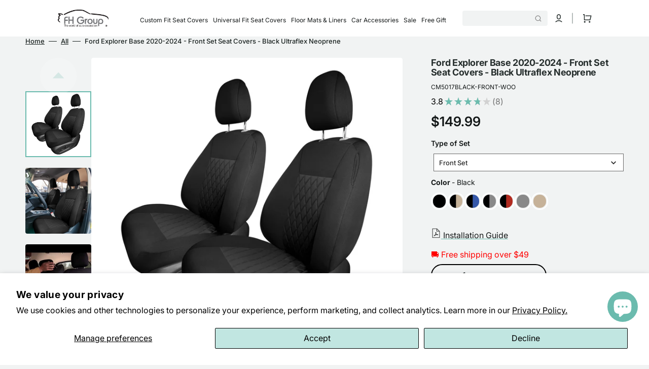

--- FILE ---
content_type: text/html; charset=utf-8
request_url: https://www.fhgroupauto.com/products/neoprene-custom-fit-seat-covers-for-2020-2022-ford-explorer-base-front-set-black
body_size: 78501
content:
<!doctype html>

<html class="no-js" lang="en" data-scheme="light">
	<head>
      <meta name="google-site-verification" content="P76wuvEjDESp7MXWlf04LaAXnNWz7n5WKkgALeNGz5M" />
<!-- starapps_core_start -->
<!-- This code is automatically managed by StarApps Studio -->
<!-- Please contact support@starapps.studio for any help -->
<!-- File location: snippets/starapps-core.liquid -->



<!-- starapps_core_end -->

		<meta charset="utf-8">
		<meta http-equiv="X-UA-Compatible" content="IE=edge">
		<meta name="viewport" content="width=device-width,initial-scale=1">
		<meta name="theme-color" content="">
		<link rel="canonical" href="https://www.fhgroupauto.com/products/neoprene-custom-fit-seat-covers-for-2020-2022-ford-explorer-base-front-set-black">
		<link rel="preconnect" href="https://cdn.shopify.com" crossorigin><link rel="icon" type="image/png" href="//www.fhgroupauto.com/cdn/shop/files/fh-logo-32px-png.png?crop=center&height=32&v=1697477367&width=32"><link rel="preconnect" href="https://fonts.shopifycdn.com" crossorigin><title>Custom Fit Seat Covers for Ford Explorer Base 2020-2024 - Front Set Seat Covers - Black Ultraflex Neoprene</title>

      

		
			<meta name="description" content="FH Group’s custom fit seat covers for Ford Explorer Base 2020-2024 protect front seats from spills and wear with stylish, durable, and easy-to-install covers.">
		

		

<meta property="og:site_name" content="FH Group Auto">
<meta property="og:url" content="https://www.fhgroupauto.com/products/neoprene-custom-fit-seat-covers-for-2020-2022-ford-explorer-base-front-set-black">
<meta property="og:title" content="Custom Fit Seat Covers for Ford Explorer Base 2020-2024 - Front Set Seat Covers - Black Ultraflex Neoprene">
<meta property="og:type" content="product">
<meta property="og:description" content="FH Group’s custom fit seat covers for Ford Explorer Base 2020-2024 protect front seats from spills and wear with stylish, durable, and easy-to-install covers."><meta property="og:image" content="http://www.fhgroupauto.com/cdn/shop/files/cm5017-black-1st-row.jpg?v=1695872724">
  <meta property="og:image:secure_url" content="https://www.fhgroupauto.com/cdn/shop/files/cm5017-black-1st-row.jpg?v=1695872724">
  <meta property="og:image:width" content="2000">
  <meta property="og:image:height" content="2000"><meta property="og:price:amount" content="149.99">
  <meta property="og:price:currency" content="USD"><meta name="twitter:site" content="@FH_Group"><meta name="twitter:card" content="summary_large_image">
<meta name="twitter:title" content="Custom Fit Seat Covers for Ford Explorer Base 2020-2024 - Front Set Seat Covers - Black Ultraflex Neoprene">
<meta name="twitter:description" content="FH Group’s custom fit seat covers for Ford Explorer Base 2020-2024 protect front seats from spills and wear with stylish, durable, and easy-to-install covers.">


		<script src="//www.fhgroupauto.com/cdn/shop/t/6/assets/constants.js?v=57430444635880596041688141502" defer="defer"></script>
		<script src="//www.fhgroupauto.com/cdn/shop/t/6/assets/pubsub.js?v=2921868252632587581688141502" defer="defer"></script>
		<script src="//www.fhgroupauto.com/cdn/shop/t/6/assets/global.js?v=168395638835565772171688141502" defer="defer"></script>

		<!-- OutlinkStickyBtn CODE Start --><!-- OutlinkStickyBtn END --> <!-- starapps_scripts_start -->
<!-- This code is automatically managed by StarApps Studio -->
<!-- Please contact support@starapps.studio for any help -->
<script type="application/json" sa-product-json="true">
          {
            "id": 8506175357212,
            "title": "Ford Explorer Base 2020-2024  - Front Set Seat Covers  -  Black Ultraflex Neoprene",
            "handle": "neoprene-custom-fit-seat-covers-for-2020-2022-ford-explorer-base-front-set-black","product_images": [{ "id":42655376769308,"src":"\/\/www.fhgroupauto.com\/cdn\/shop\/files\/cm5017-black-1st-row.jpg?v=1695872724" }  ,  { "id":42056684601628,"src":"\/\/www.fhgroupauto.com\/cdn\/shop\/products\/cm5017black-front-1_2fbad0e8-52d3-4cce-ae03-e57f70f76cd0.jpg?v=1695872724" }  ,  { "id":42056684634396,"src":"\/\/www.fhgroupauto.com\/cdn\/shop\/products\/cm5017black-front-7_8b935cc0-6bcc-46b2-bb04-16b03d8d9e02.jpg?v=1695872724" }  ,  { "id":42056684667164,"src":"\/\/www.fhgroupauto.com\/cdn\/shop\/products\/cm5017black-front-6_73b7ba93-f2ad-40df-97d6-b53cc05d26d6.jpg?v=1695872724" }  ,  { "id":42056684699932,"src":"\/\/www.fhgroupauto.com\/cdn\/shop\/products\/cm5017black-front-5_5639f758-fae0-40f8-bfae-427170f5b992.jpg?v=1695872724" }  ,  { "id":42056684732700,"src":"\/\/www.fhgroupauto.com\/cdn\/shop\/products\/cm5017black-front-2_8e1c3014-558d-40ba-80fb-168b8f258ad5.jpg?v=1695872724" }  ],
            "media": [{"alt":null,"id":35040967622940,"position":1,"preview_image":{"aspect_ratio":1.0,"height":2000,"width":2000,"src":"\/\/www.fhgroupauto.com\/cdn\/shop\/files\/cm5017-black-1st-row.jpg?v=1695872724"},"aspect_ratio":1.0,"height":2000,"media_type":"image","src":"\/\/www.fhgroupauto.com\/cdn\/shop\/files\/cm5017-black-1st-row.jpg?v=1695872724","width":2000},{"alt":null,"id":34428712386844,"position":2,"preview_image":{"aspect_ratio":1.0,"height":1500,"width":1500,"src":"\/\/www.fhgroupauto.com\/cdn\/shop\/products\/cm5017black-front-1_2fbad0e8-52d3-4cce-ae03-e57f70f76cd0.jpg?v=1695872724"},"aspect_ratio":1.0,"height":1500,"media_type":"image","src":"\/\/www.fhgroupauto.com\/cdn\/shop\/products\/cm5017black-front-1_2fbad0e8-52d3-4cce-ae03-e57f70f76cd0.jpg?v=1695872724","width":1500},{"alt":null,"id":35034754810140,"position":3,"preview_image":{"aspect_ratio":1.333,"height":360,"width":480,"src":"\/\/www.fhgroupauto.com\/cdn\/shop\/files\/preview_images\/hqdefault_160005b3-12c6-4a6f-a93d-71d43038362a.jpg?v=1695838484"},"aspect_ratio":1.77,"external_id":"m7Zp9RdhZ4o","host":"youtube","media_type":"external_video"},{"alt":null,"id":34428712419612,"position":4,"preview_image":{"aspect_ratio":1.0,"height":1500,"width":1500,"src":"\/\/www.fhgroupauto.com\/cdn\/shop\/products\/cm5017black-front-7_8b935cc0-6bcc-46b2-bb04-16b03d8d9e02.jpg?v=1695872724"},"aspect_ratio":1.0,"height":1500,"media_type":"image","src":"\/\/www.fhgroupauto.com\/cdn\/shop\/products\/cm5017black-front-7_8b935cc0-6bcc-46b2-bb04-16b03d8d9e02.jpg?v=1695872724","width":1500},{"alt":null,"id":34428712452380,"position":5,"preview_image":{"aspect_ratio":1.0,"height":1500,"width":1500,"src":"\/\/www.fhgroupauto.com\/cdn\/shop\/products\/cm5017black-front-6_73b7ba93-f2ad-40df-97d6-b53cc05d26d6.jpg?v=1695872724"},"aspect_ratio":1.0,"height":1500,"media_type":"image","src":"\/\/www.fhgroupauto.com\/cdn\/shop\/products\/cm5017black-front-6_73b7ba93-f2ad-40df-97d6-b53cc05d26d6.jpg?v=1695872724","width":1500},{"alt":null,"id":34428712485148,"position":6,"preview_image":{"aspect_ratio":1.0,"height":1500,"width":1500,"src":"\/\/www.fhgroupauto.com\/cdn\/shop\/products\/cm5017black-front-5_5639f758-fae0-40f8-bfae-427170f5b992.jpg?v=1695872724"},"aspect_ratio":1.0,"height":1500,"media_type":"image","src":"\/\/www.fhgroupauto.com\/cdn\/shop\/products\/cm5017black-front-5_5639f758-fae0-40f8-bfae-427170f5b992.jpg?v=1695872724","width":1500},{"alt":null,"id":34428712517916,"position":7,"preview_image":{"aspect_ratio":1.0,"height":1500,"width":1500,"src":"\/\/www.fhgroupauto.com\/cdn\/shop\/products\/cm5017black-front-2_8e1c3014-558d-40ba-80fb-168b8f258ad5.jpg?v=1695872724"},"aspect_ratio":1.0,"height":1500,"media_type":"image","src":"\/\/www.fhgroupauto.com\/cdn\/shop\/products\/cm5017black-front-2_8e1c3014-558d-40ba-80fb-168b8f258ad5.jpg?v=1695872724","width":1500},{"alt":null,"id":40349377167644,"position":8,"preview_image":{"aspect_ratio":1.333,"height":360,"width":480,"src":"\/\/www.fhgroupauto.com\/cdn\/shop\/files\/preview_images\/hqdefault_6afc10cc-bd7f-45fa-8c65-6da576315856.jpg?v=1737698682"},"aspect_ratio":1.77,"external_id":"u_eePHLfa94","host":"youtube","media_type":"external_video"}],"metafields": {},
            "vendor": "Custom Fit Seat Covers",
            "variants": [{"id":46104198021404,"title":"Default Title","option1":"Default Title","option2":null,"option3":null,"sku":"CM5017BLACK-FRONT-WOO","requires_shipping":true,"taxable":true,"featured_image":null,"available":true,"name":"Ford Explorer Base 2020-2024  - Front Set Seat Covers  -  Black Ultraflex Neoprene","public_title":null,"options":["Default Title"],"price":14999,"weight":7484,"compare_at_price":14899,"inventory_management":"shopify","barcode":null,"requires_selling_plan":false,"selling_plan_allocations":[]}],
            "url": "\/products\/neoprene-custom-fit-seat-covers-for-2020-2022-ford-explorer-base-front-set-black",
            "options": [{"name":"Title","position":1,"values":["Default Title"]}],
            "images": ["\/\/www.fhgroupauto.com\/cdn\/shop\/files\/cm5017-black-1st-row.jpg?v=1695872724","\/\/www.fhgroupauto.com\/cdn\/shop\/products\/cm5017black-front-1_2fbad0e8-52d3-4cce-ae03-e57f70f76cd0.jpg?v=1695872724","\/\/www.fhgroupauto.com\/cdn\/shop\/products\/cm5017black-front-7_8b935cc0-6bcc-46b2-bb04-16b03d8d9e02.jpg?v=1695872724","\/\/www.fhgroupauto.com\/cdn\/shop\/products\/cm5017black-front-6_73b7ba93-f2ad-40df-97d6-b53cc05d26d6.jpg?v=1695872724","\/\/www.fhgroupauto.com\/cdn\/shop\/products\/cm5017black-front-5_5639f758-fae0-40f8-bfae-427170f5b992.jpg?v=1695872724","\/\/www.fhgroupauto.com\/cdn\/shop\/products\/cm5017black-front-2_8e1c3014-558d-40ba-80fb-168b8f258ad5.jpg?v=1695872724"],
            "featured_image": "\/\/www.fhgroupauto.com\/cdn\/shop\/files\/cm5017-black-1st-row.jpg?v=1695872724",
            "tags": ["Black","Custom Fit Seat Covers","Ford","Front Set","Neoprene"],
            "available": true,
            "price_min": 14999,
            "price_max": 14999,
            "compare_at_price_min": 14899,
            "compare_at_price_max": 14899}
    </script>
<script type="text/javascript" src="https://bcdn.starapps.studio/apps/via/39ab54-2/script-1689882050.js?shop=39ab54-2.myshopify.com" async></script>
    
<!-- starapps_scripts_end -->

    <script>window.performance && window.performance.mark && window.performance.mark('shopify.content_for_header.start');</script><meta name="facebook-domain-verification" content="ro1n9hwxobuwzke2929v2f74titypg">
<meta name="google-site-verification" content="SHUB6z6eTrO_AdVeSZz02Wi_KbjeYLjs18eP4abf0ho">
<meta id="shopify-digital-wallet" name="shopify-digital-wallet" content="/78013333788/digital_wallets/dialog">
<meta name="shopify-checkout-api-token" content="f13758ec9d29806bef024cdb8b9376a0">
<meta id="in-context-paypal-metadata" data-shop-id="78013333788" data-venmo-supported="true" data-environment="production" data-locale="en_US" data-paypal-v4="true" data-currency="USD">
<link rel="alternate" type="application/json+oembed" href="https://www.fhgroupauto.com/products/neoprene-custom-fit-seat-covers-for-2020-2022-ford-explorer-base-front-set-black.oembed">
<script async="async" src="/checkouts/internal/preloads.js?locale=en-US"></script>
<link rel="preconnect" href="https://shop.app" crossorigin="anonymous">
<script async="async" src="https://shop.app/checkouts/internal/preloads.js?locale=en-US&shop_id=78013333788" crossorigin="anonymous"></script>
<script id="apple-pay-shop-capabilities" type="application/json">{"shopId":78013333788,"countryCode":"US","currencyCode":"USD","merchantCapabilities":["supports3DS"],"merchantId":"gid:\/\/shopify\/Shop\/78013333788","merchantName":"FH Group Auto","requiredBillingContactFields":["postalAddress","email","phone"],"requiredShippingContactFields":["postalAddress","email","phone"],"shippingType":"shipping","supportedNetworks":["visa","masterCard","amex","discover","elo","jcb"],"total":{"type":"pending","label":"FH Group Auto","amount":"1.00"},"shopifyPaymentsEnabled":true,"supportsSubscriptions":true}</script>
<script id="shopify-features" type="application/json">{"accessToken":"f13758ec9d29806bef024cdb8b9376a0","betas":["rich-media-storefront-analytics"],"domain":"www.fhgroupauto.com","predictiveSearch":true,"shopId":78013333788,"locale":"en"}</script>
<script>var Shopify = Shopify || {};
Shopify.shop = "39ab54-2.myshopify.com";
Shopify.locale = "en";
Shopify.currency = {"active":"USD","rate":"1.0"};
Shopify.country = "US";
Shopify.theme = {"name":"Stockmart","id":152739741980,"schema_name":"Stockmart","schema_version":"1.0.2","theme_store_id":2105,"role":"main"};
Shopify.theme.handle = "null";
Shopify.theme.style = {"id":null,"handle":null};
Shopify.cdnHost = "www.fhgroupauto.com/cdn";
Shopify.routes = Shopify.routes || {};
Shopify.routes.root = "/";</script>
<script type="module">!function(o){(o.Shopify=o.Shopify||{}).modules=!0}(window);</script>
<script>!function(o){function n(){var o=[];function n(){o.push(Array.prototype.slice.apply(arguments))}return n.q=o,n}var t=o.Shopify=o.Shopify||{};t.loadFeatures=n(),t.autoloadFeatures=n()}(window);</script>
<script>
  window.ShopifyPay = window.ShopifyPay || {};
  window.ShopifyPay.apiHost = "shop.app\/pay";
  window.ShopifyPay.redirectState = null;
</script>
<script id="shop-js-analytics" type="application/json">{"pageType":"product"}</script>
<script defer="defer" async type="module" src="//www.fhgroupauto.com/cdn/shopifycloud/shop-js/modules/v2/client.init-shop-cart-sync_BT-GjEfc.en.esm.js"></script>
<script defer="defer" async type="module" src="//www.fhgroupauto.com/cdn/shopifycloud/shop-js/modules/v2/chunk.common_D58fp_Oc.esm.js"></script>
<script defer="defer" async type="module" src="//www.fhgroupauto.com/cdn/shopifycloud/shop-js/modules/v2/chunk.modal_xMitdFEc.esm.js"></script>
<script type="module">
  await import("//www.fhgroupauto.com/cdn/shopifycloud/shop-js/modules/v2/client.init-shop-cart-sync_BT-GjEfc.en.esm.js");
await import("//www.fhgroupauto.com/cdn/shopifycloud/shop-js/modules/v2/chunk.common_D58fp_Oc.esm.js");
await import("//www.fhgroupauto.com/cdn/shopifycloud/shop-js/modules/v2/chunk.modal_xMitdFEc.esm.js");

  window.Shopify.SignInWithShop?.initShopCartSync?.({"fedCMEnabled":true,"windoidEnabled":true});

</script>
<script defer="defer" async type="module" src="//www.fhgroupauto.com/cdn/shopifycloud/shop-js/modules/v2/client.payment-terms_Ci9AEqFq.en.esm.js"></script>
<script defer="defer" async type="module" src="//www.fhgroupauto.com/cdn/shopifycloud/shop-js/modules/v2/chunk.common_D58fp_Oc.esm.js"></script>
<script defer="defer" async type="module" src="//www.fhgroupauto.com/cdn/shopifycloud/shop-js/modules/v2/chunk.modal_xMitdFEc.esm.js"></script>
<script type="module">
  await import("//www.fhgroupauto.com/cdn/shopifycloud/shop-js/modules/v2/client.payment-terms_Ci9AEqFq.en.esm.js");
await import("//www.fhgroupauto.com/cdn/shopifycloud/shop-js/modules/v2/chunk.common_D58fp_Oc.esm.js");
await import("//www.fhgroupauto.com/cdn/shopifycloud/shop-js/modules/v2/chunk.modal_xMitdFEc.esm.js");

  
</script>
<script>
  window.Shopify = window.Shopify || {};
  if (!window.Shopify.featureAssets) window.Shopify.featureAssets = {};
  window.Shopify.featureAssets['shop-js'] = {"shop-cart-sync":["modules/v2/client.shop-cart-sync_DZOKe7Ll.en.esm.js","modules/v2/chunk.common_D58fp_Oc.esm.js","modules/v2/chunk.modal_xMitdFEc.esm.js"],"init-fed-cm":["modules/v2/client.init-fed-cm_B6oLuCjv.en.esm.js","modules/v2/chunk.common_D58fp_Oc.esm.js","modules/v2/chunk.modal_xMitdFEc.esm.js"],"shop-cash-offers":["modules/v2/client.shop-cash-offers_D2sdYoxE.en.esm.js","modules/v2/chunk.common_D58fp_Oc.esm.js","modules/v2/chunk.modal_xMitdFEc.esm.js"],"shop-login-button":["modules/v2/client.shop-login-button_QeVjl5Y3.en.esm.js","modules/v2/chunk.common_D58fp_Oc.esm.js","modules/v2/chunk.modal_xMitdFEc.esm.js"],"pay-button":["modules/v2/client.pay-button_DXTOsIq6.en.esm.js","modules/v2/chunk.common_D58fp_Oc.esm.js","modules/v2/chunk.modal_xMitdFEc.esm.js"],"shop-button":["modules/v2/client.shop-button_DQZHx9pm.en.esm.js","modules/v2/chunk.common_D58fp_Oc.esm.js","modules/v2/chunk.modal_xMitdFEc.esm.js"],"avatar":["modules/v2/client.avatar_BTnouDA3.en.esm.js"],"init-windoid":["modules/v2/client.init-windoid_CR1B-cfM.en.esm.js","modules/v2/chunk.common_D58fp_Oc.esm.js","modules/v2/chunk.modal_xMitdFEc.esm.js"],"init-shop-for-new-customer-accounts":["modules/v2/client.init-shop-for-new-customer-accounts_C_vY_xzh.en.esm.js","modules/v2/client.shop-login-button_QeVjl5Y3.en.esm.js","modules/v2/chunk.common_D58fp_Oc.esm.js","modules/v2/chunk.modal_xMitdFEc.esm.js"],"init-shop-email-lookup-coordinator":["modules/v2/client.init-shop-email-lookup-coordinator_BI7n9ZSv.en.esm.js","modules/v2/chunk.common_D58fp_Oc.esm.js","modules/v2/chunk.modal_xMitdFEc.esm.js"],"init-shop-cart-sync":["modules/v2/client.init-shop-cart-sync_BT-GjEfc.en.esm.js","modules/v2/chunk.common_D58fp_Oc.esm.js","modules/v2/chunk.modal_xMitdFEc.esm.js"],"shop-toast-manager":["modules/v2/client.shop-toast-manager_DiYdP3xc.en.esm.js","modules/v2/chunk.common_D58fp_Oc.esm.js","modules/v2/chunk.modal_xMitdFEc.esm.js"],"init-customer-accounts":["modules/v2/client.init-customer-accounts_D9ZNqS-Q.en.esm.js","modules/v2/client.shop-login-button_QeVjl5Y3.en.esm.js","modules/v2/chunk.common_D58fp_Oc.esm.js","modules/v2/chunk.modal_xMitdFEc.esm.js"],"init-customer-accounts-sign-up":["modules/v2/client.init-customer-accounts-sign-up_iGw4briv.en.esm.js","modules/v2/client.shop-login-button_QeVjl5Y3.en.esm.js","modules/v2/chunk.common_D58fp_Oc.esm.js","modules/v2/chunk.modal_xMitdFEc.esm.js"],"shop-follow-button":["modules/v2/client.shop-follow-button_CqMgW2wH.en.esm.js","modules/v2/chunk.common_D58fp_Oc.esm.js","modules/v2/chunk.modal_xMitdFEc.esm.js"],"checkout-modal":["modules/v2/client.checkout-modal_xHeaAweL.en.esm.js","modules/v2/chunk.common_D58fp_Oc.esm.js","modules/v2/chunk.modal_xMitdFEc.esm.js"],"shop-login":["modules/v2/client.shop-login_D91U-Q7h.en.esm.js","modules/v2/chunk.common_D58fp_Oc.esm.js","modules/v2/chunk.modal_xMitdFEc.esm.js"],"lead-capture":["modules/v2/client.lead-capture_BJmE1dJe.en.esm.js","modules/v2/chunk.common_D58fp_Oc.esm.js","modules/v2/chunk.modal_xMitdFEc.esm.js"],"payment-terms":["modules/v2/client.payment-terms_Ci9AEqFq.en.esm.js","modules/v2/chunk.common_D58fp_Oc.esm.js","modules/v2/chunk.modal_xMitdFEc.esm.js"]};
</script>
<script>(function() {
  var isLoaded = false;
  function asyncLoad() {
    if (isLoaded) return;
    isLoaded = true;
    var urls = ["https:\/\/ecommplugins-scripts.trustpilot.com\/v2.1\/js\/header.min.js?settings=eyJrZXkiOiJCOGJkQTdTZ0s2SlFPM2dvIiwicyI6InNrdSJ9\u0026v=2.5\u0026shop=39ab54-2.myshopify.com","https:\/\/ecommplugins-trustboxsettings.trustpilot.com\/39ab54-2.myshopify.com.js?settings=1712081495206\u0026shop=39ab54-2.myshopify.com","https:\/\/widget.trustpilot.com\/bootstrap\/v5\/tp.widget.sync.bootstrap.min.js?shop=39ab54-2.myshopify.com","https:\/\/chimpstatic.com\/mcjs-connected\/js\/users\/76c43244e3cfdf91dd88b6c33\/c6fa966707d285cc79037ce17.js?shop=39ab54-2.myshopify.com","https:\/\/a.mailmunch.co\/widgets\/site-1052862-1f60aff0156a3cf546008a1a4abb6a26c16743ce.js?shop=39ab54-2.myshopify.com"];
    for (var i = 0; i < urls.length; i++) {
      var s = document.createElement('script');
      s.type = 'text/javascript';
      s.async = true;
      s.src = urls[i];
      var x = document.getElementsByTagName('script')[0];
      x.parentNode.insertBefore(s, x);
    }
  };
  if(window.attachEvent) {
    window.attachEvent('onload', asyncLoad);
  } else {
    window.addEventListener('load', asyncLoad, false);
  }
})();</script>
<script id="__st">var __st={"a":78013333788,"offset":-18000,"reqid":"52e29639-2e50-4ea3-95d5-ce8018a13cfd-1769132900","pageurl":"www.fhgroupauto.com\/products\/neoprene-custom-fit-seat-covers-for-2020-2022-ford-explorer-base-front-set-black","u":"7df7e995b0ae","p":"product","rtyp":"product","rid":8506175357212};</script>
<script>window.ShopifyPaypalV4VisibilityTracking = true;</script>
<script id="captcha-bootstrap">!function(){'use strict';const t='contact',e='account',n='new_comment',o=[[t,t],['blogs',n],['comments',n],[t,'customer']],c=[[e,'customer_login'],[e,'guest_login'],[e,'recover_customer_password'],[e,'create_customer']],r=t=>t.map((([t,e])=>`form[action*='/${t}']:not([data-nocaptcha='true']) input[name='form_type'][value='${e}']`)).join(','),a=t=>()=>t?[...document.querySelectorAll(t)].map((t=>t.form)):[];function s(){const t=[...o],e=r(t);return a(e)}const i='password',u='form_key',d=['recaptcha-v3-token','g-recaptcha-response','h-captcha-response',i],f=()=>{try{return window.sessionStorage}catch{return}},m='__shopify_v',_=t=>t.elements[u];function p(t,e,n=!1){try{const o=window.sessionStorage,c=JSON.parse(o.getItem(e)),{data:r}=function(t){const{data:e,action:n}=t;return t[m]||n?{data:e,action:n}:{data:t,action:n}}(c);for(const[e,n]of Object.entries(r))t.elements[e]&&(t.elements[e].value=n);n&&o.removeItem(e)}catch(o){console.error('form repopulation failed',{error:o})}}const l='form_type',E='cptcha';function T(t){t.dataset[E]=!0}const w=window,h=w.document,L='Shopify',v='ce_forms',y='captcha';let A=!1;((t,e)=>{const n=(g='f06e6c50-85a8-45c8-87d0-21a2b65856fe',I='https://cdn.shopify.com/shopifycloud/storefront-forms-hcaptcha/ce_storefront_forms_captcha_hcaptcha.v1.5.2.iife.js',D={infoText:'Protected by hCaptcha',privacyText:'Privacy',termsText:'Terms'},(t,e,n)=>{const o=w[L][v],c=o.bindForm;if(c)return c(t,g,e,D).then(n);var r;o.q.push([[t,g,e,D],n]),r=I,A||(h.body.append(Object.assign(h.createElement('script'),{id:'captcha-provider',async:!0,src:r})),A=!0)});var g,I,D;w[L]=w[L]||{},w[L][v]=w[L][v]||{},w[L][v].q=[],w[L][y]=w[L][y]||{},w[L][y].protect=function(t,e){n(t,void 0,e),T(t)},Object.freeze(w[L][y]),function(t,e,n,w,h,L){const[v,y,A,g]=function(t,e,n){const i=e?o:[],u=t?c:[],d=[...i,...u],f=r(d),m=r(i),_=r(d.filter((([t,e])=>n.includes(e))));return[a(f),a(m),a(_),s()]}(w,h,L),I=t=>{const e=t.target;return e instanceof HTMLFormElement?e:e&&e.form},D=t=>v().includes(t);t.addEventListener('submit',(t=>{const e=I(t);if(!e)return;const n=D(e)&&!e.dataset.hcaptchaBound&&!e.dataset.recaptchaBound,o=_(e),c=g().includes(e)&&(!o||!o.value);(n||c)&&t.preventDefault(),c&&!n&&(function(t){try{if(!f())return;!function(t){const e=f();if(!e)return;const n=_(t);if(!n)return;const o=n.value;o&&e.removeItem(o)}(t);const e=Array.from(Array(32),(()=>Math.random().toString(36)[2])).join('');!function(t,e){_(t)||t.append(Object.assign(document.createElement('input'),{type:'hidden',name:u})),t.elements[u].value=e}(t,e),function(t,e){const n=f();if(!n)return;const o=[...t.querySelectorAll(`input[type='${i}']`)].map((({name:t})=>t)),c=[...d,...o],r={};for(const[a,s]of new FormData(t).entries())c.includes(a)||(r[a]=s);n.setItem(e,JSON.stringify({[m]:1,action:t.action,data:r}))}(t,e)}catch(e){console.error('failed to persist form',e)}}(e),e.submit())}));const S=(t,e)=>{t&&!t.dataset[E]&&(n(t,e.some((e=>e===t))),T(t))};for(const o of['focusin','change'])t.addEventListener(o,(t=>{const e=I(t);D(e)&&S(e,y())}));const B=e.get('form_key'),M=e.get(l),P=B&&M;t.addEventListener('DOMContentLoaded',(()=>{const t=y();if(P)for(const e of t)e.elements[l].value===M&&p(e,B);[...new Set([...A(),...v().filter((t=>'true'===t.dataset.shopifyCaptcha))])].forEach((e=>S(e,t)))}))}(h,new URLSearchParams(w.location.search),n,t,e,['guest_login'])})(!0,!0)}();</script>
<script integrity="sha256-4kQ18oKyAcykRKYeNunJcIwy7WH5gtpwJnB7kiuLZ1E=" data-source-attribution="shopify.loadfeatures" defer="defer" src="//www.fhgroupauto.com/cdn/shopifycloud/storefront/assets/storefront/load_feature-a0a9edcb.js" crossorigin="anonymous"></script>
<script crossorigin="anonymous" defer="defer" src="//www.fhgroupauto.com/cdn/shopifycloud/storefront/assets/shopify_pay/storefront-65b4c6d7.js?v=20250812"></script>
<script data-source-attribution="shopify.dynamic_checkout.dynamic.init">var Shopify=Shopify||{};Shopify.PaymentButton=Shopify.PaymentButton||{isStorefrontPortableWallets:!0,init:function(){window.Shopify.PaymentButton.init=function(){};var t=document.createElement("script");t.src="https://www.fhgroupauto.com/cdn/shopifycloud/portable-wallets/latest/portable-wallets.en.js",t.type="module",document.head.appendChild(t)}};
</script>
<script data-source-attribution="shopify.dynamic_checkout.buyer_consent">
  function portableWalletsHideBuyerConsent(e){var t=document.getElementById("shopify-buyer-consent"),n=document.getElementById("shopify-subscription-policy-button");t&&n&&(t.classList.add("hidden"),t.setAttribute("aria-hidden","true"),n.removeEventListener("click",e))}function portableWalletsShowBuyerConsent(e){var t=document.getElementById("shopify-buyer-consent"),n=document.getElementById("shopify-subscription-policy-button");t&&n&&(t.classList.remove("hidden"),t.removeAttribute("aria-hidden"),n.addEventListener("click",e))}window.Shopify?.PaymentButton&&(window.Shopify.PaymentButton.hideBuyerConsent=portableWalletsHideBuyerConsent,window.Shopify.PaymentButton.showBuyerConsent=portableWalletsShowBuyerConsent);
</script>
<script data-source-attribution="shopify.dynamic_checkout.cart.bootstrap">document.addEventListener("DOMContentLoaded",(function(){function t(){return document.querySelector("shopify-accelerated-checkout-cart, shopify-accelerated-checkout")}if(t())Shopify.PaymentButton.init();else{new MutationObserver((function(e,n){t()&&(Shopify.PaymentButton.init(),n.disconnect())})).observe(document.body,{childList:!0,subtree:!0})}}));
</script>
<script id='scb4127' type='text/javascript' async='' src='https://www.fhgroupauto.com/cdn/shopifycloud/privacy-banner/storefront-banner.js'></script><link id="shopify-accelerated-checkout-styles" rel="stylesheet" media="screen" href="https://www.fhgroupauto.com/cdn/shopifycloud/portable-wallets/latest/accelerated-checkout-backwards-compat.css" crossorigin="anonymous">
<style id="shopify-accelerated-checkout-cart">
        #shopify-buyer-consent {
  margin-top: 1em;
  display: inline-block;
  width: 100%;
}

#shopify-buyer-consent.hidden {
  display: none;
}

#shopify-subscription-policy-button {
  background: none;
  border: none;
  padding: 0;
  text-decoration: underline;
  font-size: inherit;
  cursor: pointer;
}

#shopify-subscription-policy-button::before {
  box-shadow: none;
}

      </style>
<script id="sections-script" data-sections="main-product,product-recommendations,header,footer" defer="defer" src="//www.fhgroupauto.com/cdn/shop/t/6/compiled_assets/scripts.js?v=10868"></script>
<script>window.performance && window.performance.mark && window.performance.mark('shopify.content_for_header.end');</script>


		<style data-shopify>
			@font-face {
  font-family: Inter;
  font-weight: 400;
  font-style: normal;
  font-display: swap;
  src: url("//www.fhgroupauto.com/cdn/fonts/inter/inter_n4.b2a3f24c19b4de56e8871f609e73ca7f6d2e2bb9.woff2") format("woff2"),
       url("//www.fhgroupauto.com/cdn/fonts/inter/inter_n4.af8052d517e0c9ffac7b814872cecc27ae1fa132.woff") format("woff");
}

			@font-face {
  font-family: Inter;
  font-weight: 700;
  font-style: normal;
  font-display: swap;
  src: url("//www.fhgroupauto.com/cdn/fonts/inter/inter_n7.02711e6b374660cfc7915d1afc1c204e633421e4.woff2") format("woff2"),
       url("//www.fhgroupauto.com/cdn/fonts/inter/inter_n7.6dab87426f6b8813070abd79972ceaf2f8d3b012.woff") format("woff");
}

			@font-face {
  font-family: Inter;
  font-weight: 700;
  font-style: normal;
  font-display: swap;
  src: url("//www.fhgroupauto.com/cdn/fonts/inter/inter_n7.02711e6b374660cfc7915d1afc1c204e633421e4.woff2") format("woff2"),
       url("//www.fhgroupauto.com/cdn/fonts/inter/inter_n7.6dab87426f6b8813070abd79972ceaf2f8d3b012.woff") format("woff");
}

			@font-face {
  font-family: Inter;
  font-weight: 700;
  font-style: normal;
  font-display: swap;
  src: url("//www.fhgroupauto.com/cdn/fonts/inter/inter_n7.02711e6b374660cfc7915d1afc1c204e633421e4.woff2") format("woff2"),
       url("//www.fhgroupauto.com/cdn/fonts/inter/inter_n7.6dab87426f6b8813070abd79972ceaf2f8d3b012.woff") format("woff");
}

			@font-face {
  font-family: Inter;
  font-weight: 600;
  font-style: normal;
  font-display: swap;
  src: url("//www.fhgroupauto.com/cdn/fonts/inter/inter_n6.771af0474a71b3797eb38f3487d6fb79d43b6877.woff2") format("woff2"),
       url("//www.fhgroupauto.com/cdn/fonts/inter/inter_n6.88c903d8f9e157d48b73b7777d0642925bcecde7.woff") format("woff");
}

			@font-face {
  font-family: Inter;
  font-weight: 300;
  font-style: normal;
  font-display: swap;
  src: url("//www.fhgroupauto.com/cdn/fonts/inter/inter_n3.6faba940d2e90c9f1c2e0c5c2750b84af59fecc0.woff2") format("woff2"),
       url("//www.fhgroupauto.com/cdn/fonts/inter/inter_n3.413aa818ec2103383c4ac7c3744c464d04b4db49.woff") format("woff");
}

			@font-face {
  font-family: Inter;
  font-weight: 400;
  font-style: normal;
  font-display: swap;
  src: url("//www.fhgroupauto.com/cdn/fonts/inter/inter_n4.b2a3f24c19b4de56e8871f609e73ca7f6d2e2bb9.woff2") format("woff2"),
       url("//www.fhgroupauto.com/cdn/fonts/inter/inter_n4.af8052d517e0c9ffac7b814872cecc27ae1fa132.woff") format("woff");
}

			@font-face {
  font-family: Inter;
  font-weight: 500;
  font-style: normal;
  font-display: swap;
  src: url("//www.fhgroupauto.com/cdn/fonts/inter/inter_n5.d7101d5e168594dd06f56f290dd759fba5431d97.woff2") format("woff2"),
       url("//www.fhgroupauto.com/cdn/fonts/inter/inter_n5.5332a76bbd27da00474c136abb1ca3cbbf259068.woff") format("woff");
}

			@font-face {
  font-family: Inter;
  font-weight: 700;
  font-style: normal;
  font-display: swap;
  src: url("//www.fhgroupauto.com/cdn/fonts/inter/inter_n7.02711e6b374660cfc7915d1afc1c204e633421e4.woff2") format("woff2"),
       url("//www.fhgroupauto.com/cdn/fonts/inter/inter_n7.6dab87426f6b8813070abd79972ceaf2f8d3b012.woff") format("woff");
}

			@font-face {
  font-family: Inter;
  font-weight: 400;
  font-style: italic;
  font-display: swap;
  src: url("//www.fhgroupauto.com/cdn/fonts/inter/inter_i4.feae1981dda792ab80d117249d9c7e0f1017e5b3.woff2") format("woff2"),
       url("//www.fhgroupauto.com/cdn/fonts/inter/inter_i4.62773b7113d5e5f02c71486623cf828884c85c6e.woff") format("woff");
}

			@font-face {
  font-family: Inter;
  font-weight: 700;
  font-style: italic;
  font-display: swap;
  src: url("//www.fhgroupauto.com/cdn/fonts/inter/inter_i7.b377bcd4cc0f160622a22d638ae7e2cd9b86ea4c.woff2") format("woff2"),
       url("//www.fhgroupauto.com/cdn/fonts/inter/inter_i7.7c69a6a34e3bb44fcf6f975857e13b9a9b25beb4.woff") format("woff");
}

			@font-face {
  font-family: Inter;
  font-weight: 700;
  font-style: italic;
  font-display: swap;
  src: url("//www.fhgroupauto.com/cdn/fonts/inter/inter_i7.b377bcd4cc0f160622a22d638ae7e2cd9b86ea4c.woff2") format("woff2"),
       url("//www.fhgroupauto.com/cdn/fonts/inter/inter_i7.7c69a6a34e3bb44fcf6f975857e13b9a9b25beb4.woff") format("woff");
}


			:root {
			--spaced-section: 5rem;

			--font-body-family: Inter, sans-serif;
			--font-body-style: normal;
			--font-body-weight: 400;

			--font-body-scale: 1.6;
			--font-body-line-height: 1.4;

			--font-heading-family: Inter, sans-serif;
			--font-heading-style: normal;
			--font-heading-weight: 700;
			--font-heading-letter-spacing: 0.2em;
			--font-heading-line-height: 1.1;

			--font-subtitle-family: Inter, sans-serif;
			--font-subtitle-style: normal;
			--font-subtitle-weight: 600;
			--font-subtitle-text-transform: uppercase;
			--font-subtitle-scale: 1.26;

			--font-heading-h1-scale: 1.0;
			--font-heading-h2-scale: 1.0;
			--font-heading-h3-scale: 1.0;
			--font-heading-h4-scale: 1.0;

			--font-heading-card-family: Inter, sans-serif;
			--font-heading-card-style: normal;
			--font-heading-card-weight: 600;
			--font-text-card-family: Inter, sans-serif;
			--font-text-card-style: normal;
			--font-text-card-weight: 400;

			--font-heading-card-scale: 1.5;
			--font-text-card-scale: 1.2;

			--font-button-family: Inter, sans-serif;
			--font-button-style: normal;
			--font-button-weight: 700;
			--font-button-text-transform: none;

			--font-button-family: Inter, sans-serif;
			--font-button-style: normal;
			--font-button-weight: 700;
			--font-button-text-transform: none;
			--font-button-letter-spacing: 0;
			--font-subtitle-letter-spacing: 0.04em;

			--font-header-menu-family: Inter, sans-serif;
			--font-header-menu-style: normal;
			--font-header-menu-weight: 600;
			--font-header-menu-text-transform: none;

			--font-footer-menu-family: Inter, sans-serif;
			--font-footer-menu-style: normal;
			--font-footer-menu-weight: 700;
			--font-footer-link-size: 12px;

			--font-popups-heading-family: Inter, sans-serif;
			--font-popups-heading-style: normal;
			--font-popups-heading-weight: 700;
			--font-popups-text-family: Inter, sans-serif;
			--font-popups-text-style: normal;
			--font-popups-text-weight: 400;
			--font-popup-heading-scale: 1.0;
			--font-popup-text-scale: 1.0;
			--font-notification-heading-scale: 1.0;
			--font-notification-text-scale: 1.0;

			--color-base-text: 19, 23, 23;
			--color-secondary-text: 27, 35, 33;
			--color-title-text: 38, 46, 45;
			--dot-background-color: , , ;

			--color-base-background-1: 241, 243, 243;
			--color-base-background-2: 241, 243, 243;
			--color-base-background-5: 245, 245, 241;
			--color-base-background-3: 107, 187, 174;
			--color-base-background-4: 40, 40, 40;

			--color-announcement-bar-background-1: 107, 187, 174;
			--color-announcement-bar-background-2: 107, 187, 174;

			--color-base-solid-button-labels: 255, 255, 255;
			--color-base-solid-button-labels-hover: 255, 255, 255;
			--color-base-button-background: 107, 187, 174;
			--color-base-button-background-hover: 19, 23, 23;
			--color-base-outline-button-labels: 213, 220, 219;
			--color-base-outline-button-labels-hover: 107, 187, 174;
			--color-secondary-button-labels: 19, 23, 23;
			--color-secondary-button-labels-hover: 107, 187, 174;
			--color-tertiary-button-labels: 82, 175, 160;
			--color-tertiary-button-labels-hover: 250, 251, 251;
			--color-tertiary-button-background: 82, 175, 160;
			--color-tertiary-button-background-hover: 82, 175, 160;
			--border-radius-button: 5px;
			--color-text-accent: 82, 175, 160;

			--payment-terms-background-color: #f1f3f3;			
			--color-overlay-background: 19, 23, 23;
			--color-base-background-input: 235, 235, 235;

			--color-base-border-input: 213, 220, 219;
			--color-hover-border-input: 82, 175, 160;

			--color-badge-sale-background: 45, 134, 83;
			--color-badge-sale-text: 255, 255, 255;
			--color-badge-soldout-background: 213, 31, 75;
			--color-badge-soldout-text: 255, 255, 255;
			--color-border: 181, 188, 187;
			--color-background-card: 255, 255, 255;
			--color-background-card-dark: 247, 247, 247;
			--color-scheme-toggle: 235, 235, 235;
			--color-scheme-toggle-text: 113, 113, 113;
			}

			@media screen and (min-width: 990px) {
				:root {
					--spaced-section: 16rem;
				}
			}

			*,
			*::before,
			*::after {
			box-sizing: inherit;
			}

			html {
			box-sizing: border-box;
			font-size: 10px;
			height: 100%;
			}

			body {
			position: relative;
			display: grid;
			grid-template-rows: auto auto 1fr auto;
			grid-template-columns: 100%;
			min-height: 100%;
			margin: 0;
			font-size: calc(var(--font-body-scale) * 1rem);
			line-height: 1.5;
			font-family: var(--font-body-family);
			font-style: var(--font-body-style);
			font-weight: var(--font-body-weight);
			overflow-x: hidden;
			}
		</style>
		<link href="//www.fhgroupauto.com/cdn/shop/t/6/assets/swiper-bundle.min.css?v=67104566617031410831688141504" rel="stylesheet" type="text/css" media="all" />
		<link href="//www.fhgroupauto.com/cdn/shop/t/6/assets/base.css?v=31271799355410308671752689183" rel="stylesheet" type="text/css" media="all" />
<link rel="stylesheet" href="//www.fhgroupauto.com/cdn/shop/t/6/assets/component-predictive-search.css?v=65831566862606924831697477010" media="print" onload="this.media='all'"><link rel="preload" as="font" href="//www.fhgroupauto.com/cdn/fonts/inter/inter_n4.b2a3f24c19b4de56e8871f609e73ca7f6d2e2bb9.woff2" type="font/woff2" crossorigin><link rel="preload" as="font" href="//www.fhgroupauto.com/cdn/fonts/inter/inter_n7.02711e6b374660cfc7915d1afc1c204e633421e4.woff2" type="font/woff2" crossorigin><script>
			document.documentElement.className = document.documentElement.className.replace('no-js', 'js');
			if (Shopify.designMode) {
				document.documentElement.classList.add('shopify-design-mode');
			}
		</script>

	
		<script src="//www.fhgroupauto.com/cdn/shop/t/6/assets/jquery-3.6.0.js?v=32573363768646652941688141502" defer="defer"></script>
		<script src="//www.fhgroupauto.com/cdn/shop/t/6/assets/swiper-bundle.min.js?v=59665753948720967221693151186" defer="defer"></script>
		<script src="//www.fhgroupauto.com/cdn/shop/t/6/assets/product-card.js?v=157130705868214899451688141502" defer="defer"></script>
		<script src="//www.fhgroupauto.com/cdn/shop/t/6/assets/popup.js?v=179802735620567827611688141502" defer="defer"></script>
		
			<script src="//www.fhgroupauto.com/cdn/shop/t/6/assets/scroll-top.js?v=148004363687240193071688141503" defer="defer"></script>
		

			<script>
			let cscoDarkMode = {};

			( function() {
				const body = document.querySelector('html[data-scheme]');
				
				cscoDarkMode = {
					init: function( e ) {
						this.initMode( e );
						window.matchMedia( '(prefers-color-scheme: dark)' ).addListener((e) => {
							this.initMode( e );
						} );

						window.addEventListener( 'load', () => {
							const toggleBtns = document.querySelectorAll('.header__toggle-scheme');
							toggleBtns.forEach(btn => {
									btn.addEventListener( 'click', (e) => {
										e.preventDefault();

										if ('auto' === body.getAttribute( 'data-scheme' )) {
											if (window.matchMedia( '(prefers-color-scheme: dark)' ).matches) {
												cscoDarkMode.changeScheme( 'light', true );
											} else if (window.matchMedia( '(prefers-color-scheme: light)' ).matches) {
												cscoDarkMode.changeScheme( 'dark', true );
											}
										} else {
											if ( 'dark' === body.getAttribute( 'data-scheme' ) ) {
												cscoDarkMode.changeScheme( 'light', true );
											} else {
												cscoDarkMode.changeScheme( 'dark', true );
											}
										}
									});
								})
							})
					},
					initMode: function( e ) {
						let siteScheme = false;
						switch ( "light" ) { // Field. User’s system preference.
							case 'dark':
								siteScheme= 'dark';
								break;
							case 'light':
								siteScheme = 'light';
								break;
							case 'system':
								siteScheme = 'auto';
								break;
						}
						if ( "false" ) { // Field. Enable dark/light mode toggle.
							if ( 'light' === localStorage.getItem( '_color_schema' ) ) {
								siteScheme = 'light';
							}
							if ( 'dark' === localStorage.getItem( '_color_schema' ) ) {
								siteScheme = 'dark';
							}
						}
						if ( siteScheme && siteScheme !== body.getAttribute( 'data-scheme' ) ) {
							this.changeScheme( siteScheme, false );
						}
					},
					changeScheme: function( siteScheme, cookie ) {
						body.classList.add( 'scheme-toggled' );
						body.setAttribute( 'data-scheme', siteScheme );
						if ( cookie ) {
							localStorage.setItem( '_color_schema', siteScheme );
						}
						setTimeout( () => {
							body.classList.remove( 'scheme-toggled' );
						}, 100 );
					}
				};
			} )();

			cscoDarkMode.init();

			document.addEventListener('shopify:section:load', function () {
				setTimeout(() => {
					cscoDarkMode.init();
				}, 100)
			});
		</script>
		<script src="https://magic-menu.risingsigma.com/js/create-magic-menu.min.js" async></script>
      <script src="https://ajax.googleapis.com/ajax/libs/jquery/3.4.1/jquery.min.js"></script>
        <script>
          jQuery(document).ready(function(){
        jQuery(".hover-custom").hover(function(){jQuery(this).addClass("active");},function(){jQuery(this).removeClass("active");});
          });
        </script>

  







<!--DOOFINDER-SHOPIFY-->  <!--/DOOFINDER-SHOPIFY-->

                      <script src="//www.fhgroupauto.com/cdn/shop/t/6/assets/bss-file-configdata.js?v=19453381437224918031690298427" type="text/javascript"></script> <script src="//www.fhgroupauto.com/cdn/shop/t/6/assets/bss-file-configdata-banner.js?v=151034973688681356691690298426" type="text/javascript"></script> <script src="//www.fhgroupauto.com/cdn/shop/t/6/assets/bss-file-configdata-popup.js?v=173992696638277510541690298426" type="text/javascript"></script><script>
                if (typeof BSS_PL == 'undefined') {
                    var BSS_PL = {};
                }
                var bssPlApiServer = "https://product-labels-pro.bsscommerce.com";
                BSS_PL.customerTags = 'null';
                BSS_PL.customerId = 'null';
                BSS_PL.configData = configDatas;
                BSS_PL.configDataBanner = configDataBanners ? configDataBanners : [];
                BSS_PL.configDataPopup = configDataPopups ? configDataPopups : [];
                BSS_PL.storeId = 36373;
                BSS_PL.currentPlan = "false";
                BSS_PL.storeIdCustomOld = "10678";
                BSS_PL.storeIdOldWIthPriority = "12200";
                BSS_PL.apiServerProduction = "https://product-labels-pro.bsscommerce.com";
                
                BSS_PL.integration = {"laiReview":{"status":0,"config":[]}}
                </script>
            <style>
.homepage-slideshow .slick-slide .bss_pl_img {
    visibility: hidden !important;
}
</style>
                        <!--DOOFINDER-SHOPIFY-->  <!--/DOOFINDER-SHOPIFY-->
  <!-- "snippets/shogun-head.liquid" was not rendered, the associated app was uninstalled -->
<!-- TrustBox script -->
<script type="text/javascript" src="//widget.trustpilot.com/bootstrap/v5/tp.widget.bootstrap.min.js" async></script>
<!-- End TrustBox script -->



            <!-- giftbox-script -->
            <script src="//www.fhgroupauto.com/cdn/shop/t/6/assets/giftbox-config.js?v=111603181540343972631695916485" type="text/javascript"></script>
            <!-- / giftbox-script -->
            

<script>
    
    
    
    
    var gsf_conversion_data = {page_type : 'product', event : 'view_item', data : {product_data : [{variant_id : 46104198021404, product_id : 8506175357212, name : "Ford Explorer Base 2020-2024  - Front Set Seat Covers  -  Black Ultraflex Neoprene", price : "149.99", currency : "USD", sku : "CM5017BLACK-FRONT-WOO", brand : "Custom Fit Seat Covers", variant : "Default Title", category : "Car Seat Covers", quantity : "5" }], total_price : "149.99", shop_currency : "USD"}};
    
</script>

  <!-- Hotjar Tracking Code for my site -->
<script>
    (function(h,o,t,j,a,r){
        h.hj=h.hj||function(){(h.hj.q=h.hj.q||[]).push(arguments)};
        h._hjSettings={hjid:3741583,hjsv:6};
        a=o.getElementsByTagName('head')[0];
        r=o.createElement('script');r.async=1;
        r.src=t+h._hjSettings.hjid+j+h._hjSettings.hjsv;
        a.appendChild(r);
    })(window,document,'https://static.hotjar.com/c/hotjar-','.js?sv=');
</script>
  
<script type="text/javascript">
  window.Pop = window.Pop || {};
  window.Pop.common = window.Pop.common || {};
  window.Pop.common.shop = {
    permanent_domain: '39ab54-2.myshopify.com',
    currency: "USD",
    money_format: "${{amount}}",
    id: 78013333788
  };
  

  window.Pop.common.template = 'product';
  window.Pop.common.cart = {};
  window.Pop.common.vapid_public_key = "BJuXCmrtTK335SuczdNVYrGVtP_WXn4jImChm49st7K7z7e8gxSZUKk4DhUpk8j2Xpiw5G4-ylNbMKLlKkUEU98=";
  window.Pop.global_config = {"asset_urls":{"loy":{},"rev":{},"pu":{"init_js":null},"widgets":{"init_js":"https:\/\/cdn.shopify.com\/s\/files\/1\/0194\/1736\/6592\/t\/1\/assets\/ba_widget_init.js?v=1704919191","modal_js":"https:\/\/cdn.shopify.com\/s\/files\/1\/0194\/1736\/6592\/t\/1\/assets\/ba_widget_modal.js?v=1704919193","modal_css":"https:\/\/cdn.shopify.com\/s\/files\/1\/0194\/1736\/6592\/t\/1\/assets\/ba_widget_modal.css?v=1654723622"},"forms":{},"global":{"helper_js":"https:\/\/cdn.shopify.com\/s\/files\/1\/0194\/1736\/6592\/t\/1\/assets\/ba_pop_tracking.js?v=1704919189"}},"proxy_paths":{"pop":"\/apps\/ba-pop","app_metrics":"\/apps\/ba-pop\/app_metrics","push_subscription":"\/apps\/ba-pop\/push"},"aat":["pop"],"pv":false,"sts":false,"bam":true,"batc":true,"base_money_format":"${{amount}}","online_store_version":2,"loy_js_api_enabled":false,"shop":{"id":78013333788,"name":"FH Group Auto","domain":"www.fhgroupauto.com"}};
  window.Pop.widgets_config = {"id":104714,"active":false,"frequency_limit_amount":2,"frequency_limit_time_unit":"days","background_image":{"position":"none"},"initial_state":{"body":"Sign up and unlock your instant discount","title":"Get 10% off your order","cta_text":"Claim Discount","show_email":true,"action_text":"Saving...","footer_text":"You are signing up to receive communication via email and can unsubscribe at any time.","dismiss_text":"No thanks","email_placeholder":"Email Address","phone_placeholder":"Phone Number","show_phone_number":false},"success_state":{"body":"Thanks for subscribing. Copy your discount code and apply to your next order.","title":"Discount Unlocked 🎉","cta_text":"Continue shopping","cta_action":"dismiss"},"closed_state":{"action":"close_widget","font_size":"20","action_text":"GET 10% OFF","display_offset":"300","display_position":"left"},"error_state":{"submit_error":"Sorry, please try again later","invalid_email":"Please enter valid email address!","error_subscribing":"Error subscribing, try again later","already_registered":"You have already registered","invalid_phone_number":"Please enter valid phone number!"},"trigger":{"delay":0},"colors":{"link_color":"#4FC3F7","sticky_bar_bg":"#C62828","cta_font_color":"#fff","body_font_color":"#000","sticky_bar_text":"#fff","background_color":"#fff","error_background":"#ffdede","error_text_color":"#ff2626","title_font_color":"#000","footer_font_color":"#bbb","dismiss_font_color":"#bbb","cta_background_color":"#000","sticky_coupon_bar_bg":"#286ef8","sticky_coupon_bar_text":"#fff"},"sticky_coupon_bar":{},"display_style":{"font":"Arial","size":"regular","align":"center"},"dismissable":true,"has_background":false,"opt_in_channels":["email"],"rules":[],"widget_css":".powered_by_rivo{\n  display: block;\n}\n.ba_widget_main_design {\n  background: #fff;\n}\n.ba_widget_content{text-align: center}\n.ba_widget_parent{\n  font-family: Arial;\n}\n.ba_widget_parent.background{\n}\n.ba_widget_left_content{\n}\n.ba_widget_right_content{\n}\n#ba_widget_cta_button:disabled{\n  background: #000cc;\n}\n#ba_widget_cta_button{\n  background: #000;\n  color: #fff;\n}\n#ba_widget_cta_button:after {\n  background: #000e0;\n}\n.ba_initial_state_title, .ba_success_state_title{\n  color: #000;\n}\n.ba_initial_state_body, .ba_success_state_body{\n  color: #000;\n}\n.ba_initial_state_dismiss_text{\n  color: #bbb;\n}\n.ba_initial_state_footer_text, .ba_initial_state_sms_agreement{\n  color: #bbb;\n}\n.ba_widget_error{\n  color: #ff2626;\n  background: #ffdede;\n}\n.ba_link_color{\n  color: #4FC3F7;\n}\n","custom_css":null,"logo":null};
</script>


<script type="text/javascript">
  

  (function() {
    //Global snippet for Email Popups
    //this is updated automatically - do not edit manually.
    document.addEventListener('DOMContentLoaded', function() {
      function loadScript(src, defer, done) {
        var js = document.createElement('script');
        js.src = src;
        js.defer = defer;
        js.onload = function(){done();};
        js.onerror = function(){
          done(new Error('Failed to load script ' + src));
        };
        document.head.appendChild(js);
      }

      function browserSupportsAllFeatures() {
        return window.Promise && window.fetch && window.Symbol;
      }

      if (browserSupportsAllFeatures()) {
        main();
      } else {
        loadScript('https://polyfill-fastly.net/v3/polyfill.min.js?features=Promise,fetch', true, main);
      }

      function loadAppScripts(){
        const popAppEmbedEnabled = document.getElementById("pop-app-embed-init");

        if (window.Pop.global_config.aat.includes("pop") && !popAppEmbedEnabled){
          loadScript(window.Pop.global_config.asset_urls.widgets.init_js, true, function(){});
        }
      }

      function main(err) {
        loadScript(window.Pop.global_config.asset_urls.global.helper_js, false, loadAppScripts);
      }
    });
  })();
</script>

<!-- BEGIN app block: shopify://apps/triplewhale/blocks/triple_pixel_snippet/483d496b-3f1a-4609-aea7-8eee3b6b7a2a --><link rel='preconnect dns-prefetch' href='https://api.config-security.com/' crossorigin />
<link rel='preconnect dns-prefetch' href='https://conf.config-security.com/' crossorigin />
<script>
/* >> TriplePixel :: start*/
window.TriplePixelData={TripleName:"39ab54-2.myshopify.com",ver:"2.16",plat:"SHOPIFY",isHeadless:false,src:'SHOPIFY_EXT',product:{id:"8506175357212",name:`Ford Explorer Base 2020-2024  - Front Set Seat Covers  -  Black Ultraflex Neoprene`,price:"149.99",variant:"46104198021404"},search:"",collection:"",cart:"drawer",template:"product",curr:"USD" || "USD"},function(W,H,A,L,E,_,B,N){function O(U,T,P,H,R){void 0===R&&(R=!1),H=new XMLHttpRequest,P?(H.open("POST",U,!0),H.setRequestHeader("Content-Type","text/plain")):H.open("GET",U,!0),H.send(JSON.stringify(P||{})),H.onreadystatechange=function(){4===H.readyState&&200===H.status?(R=H.responseText,U.includes("/first")?eval(R):P||(N[B]=R)):(299<H.status||H.status<200)&&T&&!R&&(R=!0,O(U,T-1,P))}}if(N=window,!N[H+"sn"]){N[H+"sn"]=1,L=function(){return Date.now().toString(36)+"_"+Math.random().toString(36)};try{A.setItem(H,1+(0|A.getItem(H)||0)),(E=JSON.parse(A.getItem(H+"U")||"[]")).push({u:location.href,r:document.referrer,t:Date.now(),id:L()}),A.setItem(H+"U",JSON.stringify(E))}catch(e){}var i,m,p;A.getItem('"!nC`')||(_=A,A=N,A[H]||(E=A[H]=function(t,e,i){return void 0===i&&(i=[]),"State"==t?E.s:(W=L(),(E._q=E._q||[]).push([W,t,e].concat(i)),W)},E.s="Installed",E._q=[],E.ch=W,B="configSecurityConfModel",N[B]=1,O("https://conf.config-security.com/model",5),i=L(),m=A[atob("c2NyZWVu")],_.setItem("di_pmt_wt",i),p={id:i,action:"profile",avatar:_.getItem("auth-security_rand_salt_"),time:m[atob("d2lkdGg=")]+":"+m[atob("aGVpZ2h0")],host:A.TriplePixelData.TripleName,plat:A.TriplePixelData.plat,url:window.location.href.slice(0,500),ref:document.referrer,ver:A.TriplePixelData.ver},O("https://api.config-security.com/event",5,p),O("https://api.config-security.com/first?host=".concat(p.host,"&plat=").concat(p.plat),5)))}}("","TriplePixel",localStorage);
/* << TriplePixel :: end*/
</script>



<!-- END app block --><!-- BEGIN app block: shopify://apps/judge-me-reviews/blocks/judgeme_core/61ccd3b1-a9f2-4160-9fe9-4fec8413e5d8 --><!-- Start of Judge.me Core -->






<link rel="dns-prefetch" href="https://cdnwidget.judge.me">
<link rel="dns-prefetch" href="https://cdn.judge.me">
<link rel="dns-prefetch" href="https://cdn1.judge.me">
<link rel="dns-prefetch" href="https://api.judge.me">

<script data-cfasync='false' class='jdgm-settings-script'>window.jdgmSettings={"pagination":5,"disable_web_reviews":false,"badge_no_review_text":"No reviews","badge_n_reviews_text":"{{ n }} review/reviews","hide_badge_preview_if_no_reviews":true,"badge_hide_text":false,"enforce_center_preview_badge":false,"widget_title":"Customer Reviews","widget_open_form_text":"Write a review","widget_close_form_text":"Cancel review","widget_refresh_page_text":"Refresh page","widget_summary_text":"Based on {{ number_of_reviews }} review/reviews","widget_no_review_text":"Be the first to write a review","widget_name_field_text":"Display name","widget_verified_name_field_text":"Verified Name (public)","widget_name_placeholder_text":"Display name","widget_required_field_error_text":"This field is required.","widget_email_field_text":"Email address","widget_verified_email_field_text":"Verified Email (private, can not be edited)","widget_email_placeholder_text":"Your email address","widget_email_field_error_text":"Please enter a valid email address.","widget_rating_field_text":"Rating","widget_review_title_field_text":"Review Title","widget_review_title_placeholder_text":"Give your review a title","widget_review_body_field_text":"Review content","widget_review_body_placeholder_text":"Start writing here...","widget_pictures_field_text":"Picture/Video (optional)","widget_submit_review_text":"Submit Review","widget_submit_verified_review_text":"Submit Verified Review","widget_submit_success_msg_with_auto_publish":"Thank you! Please refresh the page in a few moments to see your review. You can remove or edit your review by logging into \u003ca href='https://judge.me/login' target='_blank' rel='nofollow noopener'\u003eJudge.me\u003c/a\u003e","widget_submit_success_msg_no_auto_publish":"Thank you! Your review will be published as soon as it is approved by the shop admin. You can remove or edit your review by logging into \u003ca href='https://judge.me/login' target='_blank' rel='nofollow noopener'\u003eJudge.me\u003c/a\u003e","widget_show_default_reviews_out_of_total_text":"Showing {{ n_reviews_shown }} out of {{ n_reviews }} reviews.","widget_show_all_link_text":"Show all","widget_show_less_link_text":"Show less","widget_author_said_text":"{{ reviewer_name }} said:","widget_days_text":"{{ n }} days ago","widget_weeks_text":"{{ n }} week/weeks ago","widget_months_text":"{{ n }} month/months ago","widget_years_text":"{{ n }} year/years ago","widget_yesterday_text":"Yesterday","widget_today_text":"Today","widget_replied_text":"\u003e\u003e {{ shop_name }} replied:","widget_read_more_text":"Read more","widget_reviewer_name_as_initial":"","widget_rating_filter_color":"#fbcd0a","widget_rating_filter_see_all_text":"See all reviews","widget_sorting_most_recent_text":"Most Recent","widget_sorting_highest_rating_text":"Highest Rating","widget_sorting_lowest_rating_text":"Lowest Rating","widget_sorting_with_pictures_text":"Only Pictures","widget_sorting_most_helpful_text":"Most Helpful","widget_open_question_form_text":"Ask a question","widget_reviews_subtab_text":"Reviews","widget_questions_subtab_text":"Questions","widget_question_label_text":"Question","widget_answer_label_text":"Answer","widget_question_placeholder_text":"Write your question here","widget_submit_question_text":"Submit Question","widget_question_submit_success_text":"Thank you for your question! We will notify you once it gets answered.","verified_badge_text":"Verified","verified_badge_bg_color":"","verified_badge_text_color":"","verified_badge_placement":"left-of-reviewer-name","widget_review_max_height":"","widget_hide_border":false,"widget_social_share":false,"widget_thumb":false,"widget_review_location_show":false,"widget_location_format":"","all_reviews_include_out_of_store_products":true,"all_reviews_out_of_store_text":"(out of store)","all_reviews_pagination":100,"all_reviews_product_name_prefix_text":"about","enable_review_pictures":true,"enable_question_anwser":false,"widget_theme":"default","review_date_format":"mm/dd/yyyy","default_sort_method":"most-recent","widget_product_reviews_subtab_text":"Product Reviews","widget_shop_reviews_subtab_text":"Shop Reviews","widget_other_products_reviews_text":"Reviews for other products","widget_store_reviews_subtab_text":"Store reviews","widget_no_store_reviews_text":"This store hasn't received any reviews yet","widget_web_restriction_product_reviews_text":"This product hasn't received any reviews yet","widget_no_items_text":"No items found","widget_show_more_text":"Show more","widget_write_a_store_review_text":"Write a Store Review","widget_other_languages_heading":"Reviews in Other Languages","widget_translate_review_text":"Translate review to {{ language }}","widget_translating_review_text":"Translating...","widget_show_original_translation_text":"Show original ({{ language }})","widget_translate_review_failed_text":"Review couldn't be translated.","widget_translate_review_retry_text":"Retry","widget_translate_review_try_again_later_text":"Try again later","show_product_url_for_grouped_product":false,"widget_sorting_pictures_first_text":"Pictures First","show_pictures_on_all_rev_page_mobile":false,"show_pictures_on_all_rev_page_desktop":false,"floating_tab_hide_mobile_install_preference":false,"floating_tab_button_name":"★ Reviews","floating_tab_title":"Let customers speak for us","floating_tab_button_color":"","floating_tab_button_background_color":"","floating_tab_url":"","floating_tab_url_enabled":false,"floating_tab_tab_style":"text","all_reviews_text_badge_text":"Customers rate us {{ shop.metafields.judgeme.all_reviews_rating | round: 1 }}/5 based on {{ shop.metafields.judgeme.all_reviews_count }} reviews.","all_reviews_text_badge_text_branded_style":"{{ shop.metafields.judgeme.all_reviews_rating | round: 1 }} out of 5 stars based on {{ shop.metafields.judgeme.all_reviews_count }} reviews","is_all_reviews_text_badge_a_link":false,"show_stars_for_all_reviews_text_badge":false,"all_reviews_text_badge_url":"","all_reviews_text_style":"branded","all_reviews_text_color_style":"judgeme_brand_color","all_reviews_text_color":"#108474","all_reviews_text_show_jm_brand":true,"featured_carousel_show_header":true,"featured_carousel_title":"Let customers speak for us","testimonials_carousel_title":"Customers are saying","videos_carousel_title":"Real customer stories","cards_carousel_title":"Customers are saying","featured_carousel_count_text":"from {{ n }} reviews","featured_carousel_add_link_to_all_reviews_page":false,"featured_carousel_url":"","featured_carousel_show_images":true,"featured_carousel_autoslide_interval":5,"featured_carousel_arrows_on_the_sides":false,"featured_carousel_height":250,"featured_carousel_width":80,"featured_carousel_image_size":0,"featured_carousel_image_height":250,"featured_carousel_arrow_color":"#eeeeee","verified_count_badge_style":"branded","verified_count_badge_orientation":"horizontal","verified_count_badge_color_style":"judgeme_brand_color","verified_count_badge_color":"#108474","is_verified_count_badge_a_link":false,"verified_count_badge_url":"","verified_count_badge_show_jm_brand":true,"widget_rating_preset_default":5,"widget_first_sub_tab":"product-reviews","widget_show_histogram":true,"widget_histogram_use_custom_color":false,"widget_pagination_use_custom_color":false,"widget_star_use_custom_color":false,"widget_verified_badge_use_custom_color":false,"widget_write_review_use_custom_color":false,"picture_reminder_submit_button":"Upload Pictures","enable_review_videos":false,"mute_video_by_default":false,"widget_sorting_videos_first_text":"Videos First","widget_review_pending_text":"Pending","featured_carousel_items_for_large_screen":3,"social_share_options_order":"Facebook,Twitter","remove_microdata_snippet":true,"disable_json_ld":false,"enable_json_ld_products":false,"preview_badge_show_question_text":false,"preview_badge_no_question_text":"No questions","preview_badge_n_question_text":"{{ number_of_questions }} question/questions","qa_badge_show_icon":false,"qa_badge_position":"same-row","remove_judgeme_branding":false,"widget_add_search_bar":false,"widget_search_bar_placeholder":"Search","widget_sorting_verified_only_text":"Verified only","featured_carousel_theme":"default","featured_carousel_show_rating":true,"featured_carousel_show_title":true,"featured_carousel_show_body":true,"featured_carousel_show_date":false,"featured_carousel_show_reviewer":true,"featured_carousel_show_product":false,"featured_carousel_header_background_color":"#108474","featured_carousel_header_text_color":"#ffffff","featured_carousel_name_product_separator":"reviewed","featured_carousel_full_star_background":"#108474","featured_carousel_empty_star_background":"#dadada","featured_carousel_vertical_theme_background":"#f9fafb","featured_carousel_verified_badge_enable":true,"featured_carousel_verified_badge_color":"#108474","featured_carousel_border_style":"round","featured_carousel_review_line_length_limit":3,"featured_carousel_more_reviews_button_text":"Read more reviews","featured_carousel_view_product_button_text":"View product","all_reviews_page_load_reviews_on":"scroll","all_reviews_page_load_more_text":"Load More Reviews","disable_fb_tab_reviews":false,"enable_ajax_cdn_cache":false,"widget_advanced_speed_features":5,"widget_public_name_text":"displayed publicly like","default_reviewer_name":"John Smith","default_reviewer_name_has_non_latin":true,"widget_reviewer_anonymous":"Anonymous","medals_widget_title":"Judge.me Review Medals","medals_widget_background_color":"#f9fafb","medals_widget_position":"footer_all_pages","medals_widget_border_color":"#f9fafb","medals_widget_verified_text_position":"left","medals_widget_use_monochromatic_version":false,"medals_widget_elements_color":"#108474","show_reviewer_avatar":true,"widget_invalid_yt_video_url_error_text":"Not a YouTube video URL","widget_max_length_field_error_text":"Please enter no more than {0} characters.","widget_show_country_flag":false,"widget_show_collected_via_shop_app":true,"widget_verified_by_shop_badge_style":"light","widget_verified_by_shop_text":"Verified by Shop","widget_show_photo_gallery":false,"widget_load_with_code_splitting":true,"widget_ugc_install_preference":false,"widget_ugc_title":"Made by us, Shared by you","widget_ugc_subtitle":"Tag us to see your picture featured in our page","widget_ugc_arrows_color":"#ffffff","widget_ugc_primary_button_text":"Buy Now","widget_ugc_primary_button_background_color":"#108474","widget_ugc_primary_button_text_color":"#ffffff","widget_ugc_primary_button_border_width":"0","widget_ugc_primary_button_border_style":"none","widget_ugc_primary_button_border_color":"#108474","widget_ugc_primary_button_border_radius":"25","widget_ugc_secondary_button_text":"Load More","widget_ugc_secondary_button_background_color":"#ffffff","widget_ugc_secondary_button_text_color":"#108474","widget_ugc_secondary_button_border_width":"2","widget_ugc_secondary_button_border_style":"solid","widget_ugc_secondary_button_border_color":"#108474","widget_ugc_secondary_button_border_radius":"25","widget_ugc_reviews_button_text":"View Reviews","widget_ugc_reviews_button_background_color":"#ffffff","widget_ugc_reviews_button_text_color":"#108474","widget_ugc_reviews_button_border_width":"2","widget_ugc_reviews_button_border_style":"solid","widget_ugc_reviews_button_border_color":"#108474","widget_ugc_reviews_button_border_radius":"25","widget_ugc_reviews_button_link_to":"judgeme-reviews-page","widget_ugc_show_post_date":true,"widget_ugc_max_width":"800","widget_rating_metafield_value_type":true,"widget_primary_color":"#72BFBF","widget_enable_secondary_color":false,"widget_secondary_color":"#edf5f5","widget_summary_average_rating_text":"{{ average_rating }} out of 5","widget_media_grid_title":"Customer photos \u0026 videos","widget_media_grid_see_more_text":"See more","widget_round_style":false,"widget_show_product_medals":true,"widget_verified_by_judgeme_text":"Verified by Judge.me","widget_show_store_medals":true,"widget_verified_by_judgeme_text_in_store_medals":"Verified by Judge.me","widget_media_field_exceed_quantity_message":"Sorry, we can only accept {{ max_media }} for one review.","widget_media_field_exceed_limit_message":"{{ file_name }} is too large, please select a {{ media_type }} less than {{ size_limit }}MB.","widget_review_submitted_text":"Review Submitted!","widget_question_submitted_text":"Question Submitted!","widget_close_form_text_question":"Cancel","widget_write_your_answer_here_text":"Write your answer here","widget_enabled_branded_link":true,"widget_show_collected_by_judgeme":true,"widget_reviewer_name_color":"","widget_write_review_text_color":"","widget_write_review_bg_color":"","widget_collected_by_judgeme_text":"collected by Judge.me","widget_pagination_type":"standard","widget_load_more_text":"Load More","widget_load_more_color":"#108474","widget_full_review_text":"Full Review","widget_read_more_reviews_text":"Read More Reviews","widget_read_questions_text":"Read Questions","widget_questions_and_answers_text":"Questions \u0026 Answers","widget_verified_by_text":"Verified by","widget_verified_text":"Verified","widget_number_of_reviews_text":"{{ number_of_reviews }} reviews","widget_back_button_text":"Back","widget_next_button_text":"Next","widget_custom_forms_filter_button":"Filters","custom_forms_style":"horizontal","widget_show_review_information":false,"how_reviews_are_collected":"How reviews are collected?","widget_show_review_keywords":false,"widget_gdpr_statement":"How we use your data: We'll only contact you about the review you left, and only if necessary. By submitting your review, you agree to Judge.me's \u003ca href='https://judge.me/terms' target='_blank' rel='nofollow noopener'\u003eterms\u003c/a\u003e, \u003ca href='https://judge.me/privacy' target='_blank' rel='nofollow noopener'\u003eprivacy\u003c/a\u003e and \u003ca href='https://judge.me/content-policy' target='_blank' rel='nofollow noopener'\u003econtent\u003c/a\u003e policies.","widget_multilingual_sorting_enabled":false,"widget_translate_review_content_enabled":false,"widget_translate_review_content_method":"manual","popup_widget_review_selection":"automatically_with_pictures","popup_widget_round_border_style":true,"popup_widget_show_title":true,"popup_widget_show_body":true,"popup_widget_show_reviewer":false,"popup_widget_show_product":true,"popup_widget_show_pictures":true,"popup_widget_use_review_picture":true,"popup_widget_show_on_home_page":true,"popup_widget_show_on_product_page":true,"popup_widget_show_on_collection_page":true,"popup_widget_show_on_cart_page":true,"popup_widget_position":"bottom_left","popup_widget_first_review_delay":5,"popup_widget_duration":5,"popup_widget_interval":5,"popup_widget_review_count":5,"popup_widget_hide_on_mobile":true,"review_snippet_widget_round_border_style":true,"review_snippet_widget_card_color":"#FFFFFF","review_snippet_widget_slider_arrows_background_color":"#FFFFFF","review_snippet_widget_slider_arrows_color":"#000000","review_snippet_widget_star_color":"#108474","show_product_variant":false,"all_reviews_product_variant_label_text":"Variant: ","widget_show_verified_branding":true,"widget_ai_summary_title":"Customers say","widget_ai_summary_disclaimer":"AI-powered review summary based on recent customer reviews","widget_show_ai_summary":false,"widget_show_ai_summary_bg":false,"widget_show_review_title_input":true,"redirect_reviewers_invited_via_email":"review_widget","request_store_review_after_product_review":false,"request_review_other_products_in_order":false,"review_form_color_scheme":"default","review_form_corner_style":"square","review_form_star_color":{},"review_form_text_color":"#333333","review_form_background_color":"#ffffff","review_form_field_background_color":"#fafafa","review_form_button_color":{},"review_form_button_text_color":"#ffffff","review_form_modal_overlay_color":"#000000","review_content_screen_title_text":"How would you rate this product?","review_content_introduction_text":"We would love it if you would share a bit about your experience.","store_review_form_title_text":"How would you rate this store?","store_review_form_introduction_text":"We would love it if you would share a bit about your experience.","show_review_guidance_text":true,"one_star_review_guidance_text":"Poor","five_star_review_guidance_text":"Great","customer_information_screen_title_text":"About you","customer_information_introduction_text":"Please tell us more about you.","custom_questions_screen_title_text":"Your experience in more detail","custom_questions_introduction_text":"Here are a few questions to help us understand more about your experience.","review_submitted_screen_title_text":"Thanks for your review!","review_submitted_screen_thank_you_text":"We are processing it and it will appear on the store soon.","review_submitted_screen_email_verification_text":"Please confirm your email by clicking the link we just sent you. This helps us keep reviews authentic.","review_submitted_request_store_review_text":"Would you like to share your experience of shopping with us?","review_submitted_review_other_products_text":"Would you like to review these products?","store_review_screen_title_text":"Would you like to share your experience of shopping with us?","store_review_introduction_text":"We value your feedback and use it to improve. Please share any thoughts or suggestions you have.","reviewer_media_screen_title_picture_text":"Share a picture","reviewer_media_introduction_picture_text":"Upload a photo to support your review.","reviewer_media_screen_title_video_text":"Share a video","reviewer_media_introduction_video_text":"Upload a video to support your review.","reviewer_media_screen_title_picture_or_video_text":"Share a picture or video","reviewer_media_introduction_picture_or_video_text":"Upload a photo or video to support your review.","reviewer_media_youtube_url_text":"Paste your Youtube URL here","advanced_settings_next_step_button_text":"Next","advanced_settings_close_review_button_text":"Close","modal_write_review_flow":false,"write_review_flow_required_text":"Required","write_review_flow_privacy_message_text":"We respect your privacy.","write_review_flow_anonymous_text":"Post review as anonymous","write_review_flow_visibility_text":"This won't be visible to other customers.","write_review_flow_multiple_selection_help_text":"Select as many as you like","write_review_flow_single_selection_help_text":"Select one option","write_review_flow_required_field_error_text":"This field is required","write_review_flow_invalid_email_error_text":"Please enter a valid email address","write_review_flow_max_length_error_text":"Max. {{ max_length }} characters.","write_review_flow_media_upload_text":"\u003cb\u003eClick to upload\u003c/b\u003e or drag and drop","write_review_flow_gdpr_statement":"We'll only contact you about your review if necessary. By submitting your review, you agree to our \u003ca href='https://judge.me/terms' target='_blank' rel='nofollow noopener'\u003eterms and conditions\u003c/a\u003e and \u003ca href='https://judge.me/privacy' target='_blank' rel='nofollow noopener'\u003eprivacy policy\u003c/a\u003e.","rating_only_reviews_enabled":false,"show_negative_reviews_help_screen":false,"new_review_flow_help_screen_rating_threshold":3,"negative_review_resolution_screen_title_text":"Tell us more","negative_review_resolution_text":"Your experience matters to us. If there were issues with your purchase, we're here to help. Feel free to reach out to us, we'd love the opportunity to make things right.","negative_review_resolution_button_text":"Contact us","negative_review_resolution_proceed_with_review_text":"Leave a review","negative_review_resolution_subject":"Issue with purchase from {{ shop_name }}.{{ order_name }}","preview_badge_collection_page_install_status":false,"widget_review_custom_css":"","preview_badge_custom_css":"","preview_badge_stars_count":"5-stars","featured_carousel_custom_css":"","floating_tab_custom_css":"","all_reviews_widget_custom_css":"","medals_widget_custom_css":"","verified_badge_custom_css":"","all_reviews_text_custom_css":"","transparency_badges_collected_via_store_invite":false,"transparency_badges_from_another_provider":false,"transparency_badges_collected_from_store_visitor":false,"transparency_badges_collected_by_verified_review_provider":false,"transparency_badges_earned_reward":false,"transparency_badges_collected_via_store_invite_text":"Review collected via store invitation","transparency_badges_from_another_provider_text":"Review collected from another provider","transparency_badges_collected_from_store_visitor_text":"Review collected from a store visitor","transparency_badges_written_in_google_text":"Review written in Google","transparency_badges_written_in_etsy_text":"Review written in Etsy","transparency_badges_written_in_shop_app_text":"Review written in Shop App","transparency_badges_earned_reward_text":"Review earned a reward for future purchase","product_review_widget_per_page":10,"widget_store_review_label_text":"Review about the store","checkout_comment_extension_title_on_product_page":"Customer Comments","checkout_comment_extension_num_latest_comment_show":5,"checkout_comment_extension_format":"name_and_timestamp","checkout_comment_customer_name":"last_initial","checkout_comment_comment_notification":true,"preview_badge_collection_page_install_preference":false,"preview_badge_home_page_install_preference":false,"preview_badge_product_page_install_preference":false,"review_widget_install_preference":"","review_carousel_install_preference":false,"floating_reviews_tab_install_preference":"none","verified_reviews_count_badge_install_preference":false,"all_reviews_text_install_preference":false,"review_widget_best_location":false,"judgeme_medals_install_preference":false,"review_widget_revamp_enabled":false,"review_widget_qna_enabled":false,"review_widget_header_theme":"minimal","review_widget_widget_title_enabled":true,"review_widget_header_text_size":"medium","review_widget_header_text_weight":"regular","review_widget_average_rating_style":"compact","review_widget_bar_chart_enabled":true,"review_widget_bar_chart_type":"numbers","review_widget_bar_chart_style":"standard","review_widget_expanded_media_gallery_enabled":false,"review_widget_reviews_section_theme":"standard","review_widget_image_style":"thumbnails","review_widget_review_image_ratio":"square","review_widget_stars_size":"medium","review_widget_verified_badge":"standard_text","review_widget_review_title_text_size":"medium","review_widget_review_text_size":"medium","review_widget_review_text_length":"medium","review_widget_number_of_columns_desktop":3,"review_widget_carousel_transition_speed":5,"review_widget_custom_questions_answers_display":"always","review_widget_button_text_color":"#FFFFFF","review_widget_text_color":"#000000","review_widget_lighter_text_color":"#7B7B7B","review_widget_corner_styling":"soft","review_widget_review_word_singular":"review","review_widget_review_word_plural":"reviews","review_widget_voting_label":"Helpful?","review_widget_shop_reply_label":"Reply from {{ shop_name }}:","review_widget_filters_title":"Filters","qna_widget_question_word_singular":"Question","qna_widget_question_word_plural":"Questions","qna_widget_answer_reply_label":"Answer from {{ answerer_name }}:","qna_content_screen_title_text":"Ask a question about this product","qna_widget_question_required_field_error_text":"Please enter your question.","qna_widget_flow_gdpr_statement":"We'll only contact you about your question if necessary. By submitting your question, you agree to our \u003ca href='https://judge.me/terms' target='_blank' rel='nofollow noopener'\u003eterms and conditions\u003c/a\u003e and \u003ca href='https://judge.me/privacy' target='_blank' rel='nofollow noopener'\u003eprivacy policy\u003c/a\u003e.","qna_widget_question_submitted_text":"Thanks for your question!","qna_widget_close_form_text_question":"Close","qna_widget_question_submit_success_text":"We’ll notify you by email when your question is answered.","all_reviews_widget_v2025_enabled":false,"all_reviews_widget_v2025_header_theme":"default","all_reviews_widget_v2025_widget_title_enabled":true,"all_reviews_widget_v2025_header_text_size":"medium","all_reviews_widget_v2025_header_text_weight":"regular","all_reviews_widget_v2025_average_rating_style":"compact","all_reviews_widget_v2025_bar_chart_enabled":true,"all_reviews_widget_v2025_bar_chart_type":"numbers","all_reviews_widget_v2025_bar_chart_style":"standard","all_reviews_widget_v2025_expanded_media_gallery_enabled":false,"all_reviews_widget_v2025_show_store_medals":true,"all_reviews_widget_v2025_show_photo_gallery":true,"all_reviews_widget_v2025_show_review_keywords":false,"all_reviews_widget_v2025_show_ai_summary":false,"all_reviews_widget_v2025_show_ai_summary_bg":false,"all_reviews_widget_v2025_add_search_bar":false,"all_reviews_widget_v2025_default_sort_method":"most-recent","all_reviews_widget_v2025_reviews_per_page":10,"all_reviews_widget_v2025_reviews_section_theme":"default","all_reviews_widget_v2025_image_style":"thumbnails","all_reviews_widget_v2025_review_image_ratio":"square","all_reviews_widget_v2025_stars_size":"medium","all_reviews_widget_v2025_verified_badge":"bold_badge","all_reviews_widget_v2025_review_title_text_size":"medium","all_reviews_widget_v2025_review_text_size":"medium","all_reviews_widget_v2025_review_text_length":"medium","all_reviews_widget_v2025_number_of_columns_desktop":3,"all_reviews_widget_v2025_carousel_transition_speed":5,"all_reviews_widget_v2025_custom_questions_answers_display":"always","all_reviews_widget_v2025_show_product_variant":false,"all_reviews_widget_v2025_show_reviewer_avatar":true,"all_reviews_widget_v2025_reviewer_name_as_initial":"","all_reviews_widget_v2025_review_location_show":false,"all_reviews_widget_v2025_location_format":"","all_reviews_widget_v2025_show_country_flag":false,"all_reviews_widget_v2025_verified_by_shop_badge_style":"light","all_reviews_widget_v2025_social_share":false,"all_reviews_widget_v2025_social_share_options_order":"Facebook,Twitter,LinkedIn,Pinterest","all_reviews_widget_v2025_pagination_type":"standard","all_reviews_widget_v2025_button_text_color":"#FFFFFF","all_reviews_widget_v2025_text_color":"#000000","all_reviews_widget_v2025_lighter_text_color":"#7B7B7B","all_reviews_widget_v2025_corner_styling":"soft","all_reviews_widget_v2025_title":"Customer reviews","all_reviews_widget_v2025_ai_summary_title":"Customers say about this store","all_reviews_widget_v2025_no_review_text":"Be the first to write a review","platform":"shopify","branding_url":"https://app.judge.me/reviews/stores/www.fhgroupauto.com","branding_text":"Powered by Judge.me","locale":"en","reply_name":"FH Group Auto","widget_version":"3.0","footer":true,"autopublish":true,"review_dates":true,"enable_custom_form":false,"shop_use_review_site":true,"shop_locale":"en","enable_multi_locales_translations":false,"show_review_title_input":true,"review_verification_email_status":"always","can_be_branded":true,"reply_name_text":"FH Group Auto"};</script> <style class='jdgm-settings-style'>.jdgm-xx{left:0}:root{--jdgm-primary-color: #72BFBF;--jdgm-secondary-color: rgba(114,191,191,0.1);--jdgm-star-color: #72BFBF;--jdgm-write-review-text-color: white;--jdgm-write-review-bg-color: #72BFBF;--jdgm-paginate-color: #72BFBF;--jdgm-border-radius: 0;--jdgm-reviewer-name-color: #72BFBF}.jdgm-histogram__bar-content{background-color:#72BFBF}.jdgm-rev[data-verified-buyer=true] .jdgm-rev__icon.jdgm-rev__icon:after,.jdgm-rev__buyer-badge.jdgm-rev__buyer-badge{color:white;background-color:#72BFBF}.jdgm-review-widget--small .jdgm-gallery.jdgm-gallery .jdgm-gallery__thumbnail-link:nth-child(8) .jdgm-gallery__thumbnail-wrapper.jdgm-gallery__thumbnail-wrapper:before{content:"See more"}@media only screen and (min-width: 768px){.jdgm-gallery.jdgm-gallery .jdgm-gallery__thumbnail-link:nth-child(8) .jdgm-gallery__thumbnail-wrapper.jdgm-gallery__thumbnail-wrapper:before{content:"See more"}}.jdgm-prev-badge[data-average-rating='0.00']{display:none !important}.jdgm-author-all-initials{display:none !important}.jdgm-author-last-initial{display:none !important}.jdgm-rev-widg__title{visibility:hidden}.jdgm-rev-widg__summary-text{visibility:hidden}.jdgm-prev-badge__text{visibility:hidden}.jdgm-rev__prod-link-prefix:before{content:'about'}.jdgm-rev__variant-label:before{content:'Variant: '}.jdgm-rev__out-of-store-text:before{content:'(out of store)'}@media only screen and (min-width: 768px){.jdgm-rev__pics .jdgm-rev_all-rev-page-picture-separator,.jdgm-rev__pics .jdgm-rev__product-picture{display:none}}@media only screen and (max-width: 768px){.jdgm-rev__pics .jdgm-rev_all-rev-page-picture-separator,.jdgm-rev__pics .jdgm-rev__product-picture{display:none}}.jdgm-preview-badge[data-template="product"]{display:none !important}.jdgm-preview-badge[data-template="collection"]{display:none !important}.jdgm-preview-badge[data-template="index"]{display:none !important}.jdgm-review-widget[data-from-snippet="true"]{display:none !important}.jdgm-verified-count-badget[data-from-snippet="true"]{display:none !important}.jdgm-carousel-wrapper[data-from-snippet="true"]{display:none !important}.jdgm-all-reviews-text[data-from-snippet="true"]{display:none !important}.jdgm-medals-section[data-from-snippet="true"]{display:none !important}.jdgm-ugc-media-wrapper[data-from-snippet="true"]{display:none !important}.jdgm-rev__transparency-badge[data-badge-type="review_collected_via_store_invitation"]{display:none !important}.jdgm-rev__transparency-badge[data-badge-type="review_collected_from_another_provider"]{display:none !important}.jdgm-rev__transparency-badge[data-badge-type="review_collected_from_store_visitor"]{display:none !important}.jdgm-rev__transparency-badge[data-badge-type="review_written_in_etsy"]{display:none !important}.jdgm-rev__transparency-badge[data-badge-type="review_written_in_google_business"]{display:none !important}.jdgm-rev__transparency-badge[data-badge-type="review_written_in_shop_app"]{display:none !important}.jdgm-rev__transparency-badge[data-badge-type="review_earned_for_future_purchase"]{display:none !important}.jdgm-review-snippet-widget .jdgm-rev-snippet-widget__cards-container .jdgm-rev-snippet-card{border-radius:8px;background:#fff}.jdgm-review-snippet-widget .jdgm-rev-snippet-widget__cards-container .jdgm-rev-snippet-card__rev-rating .jdgm-star{color:#108474}.jdgm-review-snippet-widget .jdgm-rev-snippet-widget__prev-btn,.jdgm-review-snippet-widget .jdgm-rev-snippet-widget__next-btn{border-radius:50%;background:#fff}.jdgm-review-snippet-widget .jdgm-rev-snippet-widget__prev-btn>svg,.jdgm-review-snippet-widget .jdgm-rev-snippet-widget__next-btn>svg{fill:#000}.jdgm-full-rev-modal.rev-snippet-widget .jm-mfp-container .jm-mfp-content,.jdgm-full-rev-modal.rev-snippet-widget .jm-mfp-container .jdgm-full-rev__icon,.jdgm-full-rev-modal.rev-snippet-widget .jm-mfp-container .jdgm-full-rev__pic-img,.jdgm-full-rev-modal.rev-snippet-widget .jm-mfp-container .jdgm-full-rev__reply{border-radius:8px}.jdgm-full-rev-modal.rev-snippet-widget .jm-mfp-container .jdgm-full-rev[data-verified-buyer="true"] .jdgm-full-rev__icon::after{border-radius:8px}.jdgm-full-rev-modal.rev-snippet-widget .jm-mfp-container .jdgm-full-rev .jdgm-rev__buyer-badge{border-radius:calc( 8px / 2 )}.jdgm-full-rev-modal.rev-snippet-widget .jm-mfp-container .jdgm-full-rev .jdgm-full-rev__replier::before{content:'FH Group Auto'}.jdgm-full-rev-modal.rev-snippet-widget .jm-mfp-container .jdgm-full-rev .jdgm-full-rev__product-button{border-radius:calc( 8px * 6 )}
</style> <style class='jdgm-settings-style'></style>

  
  
  
  <style class='jdgm-miracle-styles'>
  @-webkit-keyframes jdgm-spin{0%{-webkit-transform:rotate(0deg);-ms-transform:rotate(0deg);transform:rotate(0deg)}100%{-webkit-transform:rotate(359deg);-ms-transform:rotate(359deg);transform:rotate(359deg)}}@keyframes jdgm-spin{0%{-webkit-transform:rotate(0deg);-ms-transform:rotate(0deg);transform:rotate(0deg)}100%{-webkit-transform:rotate(359deg);-ms-transform:rotate(359deg);transform:rotate(359deg)}}@font-face{font-family:'JudgemeStar';src:url("[data-uri]") format("woff");font-weight:normal;font-style:normal}.jdgm-star{font-family:'JudgemeStar';display:inline !important;text-decoration:none !important;padding:0 4px 0 0 !important;margin:0 !important;font-weight:bold;opacity:1;-webkit-font-smoothing:antialiased;-moz-osx-font-smoothing:grayscale}.jdgm-star:hover{opacity:1}.jdgm-star:last-of-type{padding:0 !important}.jdgm-star.jdgm--on:before{content:"\e000"}.jdgm-star.jdgm--off:before{content:"\e001"}.jdgm-star.jdgm--half:before{content:"\e002"}.jdgm-widget *{margin:0;line-height:1.4;-webkit-box-sizing:border-box;-moz-box-sizing:border-box;box-sizing:border-box;-webkit-overflow-scrolling:touch}.jdgm-hidden{display:none !important;visibility:hidden !important}.jdgm-temp-hidden{display:none}.jdgm-spinner{width:40px;height:40px;margin:auto;border-radius:50%;border-top:2px solid #eee;border-right:2px solid #eee;border-bottom:2px solid #eee;border-left:2px solid #ccc;-webkit-animation:jdgm-spin 0.8s infinite linear;animation:jdgm-spin 0.8s infinite linear}.jdgm-prev-badge{display:block !important}

</style>


  
  
   


<script data-cfasync='false' class='jdgm-script'>
!function(e){window.jdgm=window.jdgm||{},jdgm.CDN_HOST="https://cdnwidget.judge.me/",jdgm.CDN_HOST_ALT="https://cdn2.judge.me/cdn/widget_frontend/",jdgm.API_HOST="https://api.judge.me/",jdgm.CDN_BASE_URL="https://cdn.shopify.com/extensions/019be6a6-320f-7c73-92c7-4f8bef39e89f/judgeme-extensions-312/assets/",
jdgm.docReady=function(d){(e.attachEvent?"complete"===e.readyState:"loading"!==e.readyState)?
setTimeout(d,0):e.addEventListener("DOMContentLoaded",d)},jdgm.loadCSS=function(d,t,o,a){
!o&&jdgm.loadCSS.requestedUrls.indexOf(d)>=0||(jdgm.loadCSS.requestedUrls.push(d),
(a=e.createElement("link")).rel="stylesheet",a.class="jdgm-stylesheet",a.media="nope!",
a.href=d,a.onload=function(){this.media="all",t&&setTimeout(t)},e.body.appendChild(a))},
jdgm.loadCSS.requestedUrls=[],jdgm.loadJS=function(e,d){var t=new XMLHttpRequest;
t.onreadystatechange=function(){4===t.readyState&&(Function(t.response)(),d&&d(t.response))},
t.open("GET",e),t.onerror=function(){if(e.indexOf(jdgm.CDN_HOST)===0&&jdgm.CDN_HOST_ALT!==jdgm.CDN_HOST){var f=e.replace(jdgm.CDN_HOST,jdgm.CDN_HOST_ALT);jdgm.loadJS(f,d)}},t.send()},jdgm.docReady((function(){(window.jdgmLoadCSS||e.querySelectorAll(
".jdgm-widget, .jdgm-all-reviews-page").length>0)&&(jdgmSettings.widget_load_with_code_splitting?
parseFloat(jdgmSettings.widget_version)>=3?jdgm.loadCSS(jdgm.CDN_HOST+"widget_v3/base.css"):
jdgm.loadCSS(jdgm.CDN_HOST+"widget/base.css"):jdgm.loadCSS(jdgm.CDN_HOST+"shopify_v2.css"),
jdgm.loadJS(jdgm.CDN_HOST+"loa"+"der.js"))}))}(document);
</script>
<noscript><link rel="stylesheet" type="text/css" media="all" href="https://cdnwidget.judge.me/shopify_v2.css"></noscript>

<!-- BEGIN app snippet: theme_fix_tags --><script>
  (function() {
    var jdgmThemeFixes = null;
    if (!jdgmThemeFixes) return;
    var thisThemeFix = jdgmThemeFixes[Shopify.theme.id];
    if (!thisThemeFix) return;

    if (thisThemeFix.html) {
      document.addEventListener("DOMContentLoaded", function() {
        var htmlDiv = document.createElement('div');
        htmlDiv.classList.add('jdgm-theme-fix-html');
        htmlDiv.innerHTML = thisThemeFix.html;
        document.body.append(htmlDiv);
      });
    };

    if (thisThemeFix.css) {
      var styleTag = document.createElement('style');
      styleTag.classList.add('jdgm-theme-fix-style');
      styleTag.innerHTML = thisThemeFix.css;
      document.head.append(styleTag);
    };

    if (thisThemeFix.js) {
      var scriptTag = document.createElement('script');
      scriptTag.classList.add('jdgm-theme-fix-script');
      scriptTag.innerHTML = thisThemeFix.js;
      document.head.append(scriptTag);
    };
  })();
</script>
<!-- END app snippet -->
<!-- End of Judge.me Core -->



<!-- END app block --><!-- BEGIN app block: shopify://apps/swatch-king/blocks/variant-swatch-king/0850b1e4-ba30-4a0d-a8f4-f9a939276d7d -->


















































  <script>
    window.vsk_data = function(){
      return {
        "block_collection_settings": {"alignment":"left","enable":true,"swatch_location":"After price","switch_on_hover":true,"preselect_variant":false,"current_template":"product"},
        "currency": "USD",
        "currency_symbol": "$",
        "primary_locale": "en",
        "localized_string": {},
        "app_setting_styles": {"products_swatch_presentation":{"slide_left_button_svg":"","slide_right_button_svg":""},"collections_swatch_presentation":{"minified":false,"minified_products":false,"minified_template":"+{count}","slide_left_button_svg":"","minified_display_count":[3,6],"slide_right_button_svg":""}},
        "app_setting": {"display_logs":false,"default_preset":589448,"pre_hide_strategy":"hide-all-theme-selectors","swatch_url_source":"cdn","product_data_source":"storefront","data_url_source":"cdn","new_script":true},
        "app_setting_config": {"app_execution_strategy":"all","collections_options_disabled":null,"default_swatch_image":"","do_not_select_an_option":{"text":"Select a {{ option_name }}","status":true,"control_add_to_cart":true,"allow_virtual_trigger":true,"make_a_selection_text":"Select a {{ option_name }}","auto_select_options_list":[]},"history_free_group_navigation":false,"notranslate":false,"products_options_disabled":null,"size_chart":{"type":"theme","labels":"size,sizes,taille,größe,tamanho,tamaño,koko,サイズ","position":"right","size_chart_app":"","size_chart_app_css":"","size_chart_app_selector":""},"session_storage_timeout_seconds":60,"enable_swatch":{"cart":{"enable_on_cart_product_grid":true,"enable_on_cart_featured_product":true},"home":{"enable_on_home_product_grid":true,"enable_on_home_featured_product":true},"pages":{"enable_on_custom_product_grid":true,"enable_on_custom_featured_product":true},"article":{"enable_on_article_product_grid":true,"enable_on_article_featured_product":true},"products":{"enable_on_main_product":true,"enable_on_product_grid":true},"collections":{"enable_on_collection_quick_view":true,"enable_on_collection_product_grid":true},"list_collections":{"enable_on_list_collection_quick_view":true,"enable_on_list_collection_product_grid":true}},"product_template":{"group_swatches":true,"variant_swatches":true},"product_batch_size":250,"use_optimized_urls":false,"enable_error_tracking":true,"enable_event_tracking":false,"preset_badge":{"order":[{"name":"sold_out","order":0},{"name":"sale","order":1},{"name":"new","order":2}],"new_badge_text":"NEW","new_badge_color":"#FFFFFF","sale_badge_text":"SALE","sale_badge_color":"#FFFFFF","new_badge_bg_color":"#121212D1","sale_badge_bg_color":"#D91C01D1","sold_out_badge_text":"SOLD OUT","sold_out_badge_color":"#FFFFFF","new_show_when_all_same":false,"sale_show_when_all_same":false,"sold_out_badge_bg_color":"#BBBBBBD1","new_product_max_duration":90,"sold_out_show_when_all_same":true,"min_price_diff_for_sale_badge":5}},
        "theme_settings_map": {"172576407836":57900,"177319543068":57900,"171653824796":57900,"171578523932":57900,"152739741980":57900,"172486689052":57900,"172028657948":57900},
        "theme_settings": {"57900":{"id":57900,"configurations":{"products":{"theme_type":"dawn","swatch_root":{"position":"before","selector":"shopify-payment-terms","groups_selector":"[action=\"\/cart\/add\"]","section_selector":"section.container,.featured-product","secondary_position":"","secondary_selector":"","use_section_as_root":true},"option_selectors":"variant-selects input, variant-selects select, variant-radios input","selectors_to_hide":["variant-selects, variant-radios"],"json_data_selector":"","add_to_cart_selector":"[name=\"add\"].product-form__submit","custom_button_params":{"data":[{"value_attribute":"data-value","option_attribute":"data-name"}],"selected_selector":".active"},"option_index_attributes":["data-index","data-option-position","data-object","data-product-option","data-option-index","name"],"add_to_cart_text_selector":"[name=\"add\"].product-form__submit span","selectors_to_hide_override":"","add_to_cart_enabled_classes":"","add_to_cart_disabled_classes":""},"collections":{"grid_updates":[{"name":"Sale","template":"\u003cspan class=\"badge badge--sale\" aria-hidden=\"true\" {{display_on_sale}} {{display_on_available}}\u003eSale\u003c\/span\u003e","display_position":"replace","display_selector":".card__badge","element_selector":""},{"name":"Sold out","template":"\u003cspan class=\"badge badge--soldout\" aria-hidden=\"true\" {{display_on_sold_out}}\u003eSold out\u003c\/span\u003e","display_position":"replace","display_selector":".card__badge","element_selector":""},{"name":"price","template":"\u003cdl\u003e\n\u003cdiv class=\"price__sale\"\u003e\n\u003cdd\u003e\n\u003cspan class=\"price-item price-item--sale\"\u003e{{price_with_format}}\u003c\/span\u003e\n\u003c\/dd\u003e\n\u003cdd class=\"price__compare\"\u003e\n\u003cs class=\"price-item price-item--regular\" {{display_on_sale}}\u003e{{compare_at_price_with_format}}\u003c\/s\u003e\n\u003c\/dd\u003e\n\u003c\/div\u003e\n\u003c\/dl\u003e","display_position":"replace","display_selector":"div.price","element_selector":""}],"data_selectors":{"url":"a","title":".card__title","attributes":[],"form_input":"[name=\"id\"]","featured_image":".media img:first-child","secondary_image":".media img:nth-child(2)"},"attribute_updates":[{"selector":"","template":"","attribute":""}],"selectors_to_hide":["variant-radios"],"json_data_selector":"[sa-swatch-json]","swatch_root_selector":".collection-product-card","swatch_display_options":[{"label":"After image","position":"top","selector":".card-information"},{"label":"After title","position":"after","selector":".card__title"},{"label":"After price","position":"bottom","selector":".card-information"}]}},"settings":{"products":{"handleize":false,"init_deferred":false,"label_split_symbol":"-","size_chart_selector":"","persist_group_variant":true,"hide_single_value_option":"none"},"collections":{"layer_index":12,"display_label":false,"continuous_lookup":3000,"json_data_from_api":true,"label_split_symbol":"-","price_trailing_zeroes":false,"hide_single_value_option":"none"}},"custom_scripts":[],"custom_css":"[sa-group-position]{display:grid!important;} [option-name=\"Color\"]{order:1!important;}","theme_store_ids":[2105],"schema_theme_names":["Stockmart"],"pre_hide_css_code":null},"57900":{"id":57900,"configurations":{"products":{"theme_type":"dawn","swatch_root":{"position":"before","selector":"shopify-payment-terms","groups_selector":"[action=\"\/cart\/add\"]","section_selector":"section.container,.featured-product","secondary_position":"","secondary_selector":"","use_section_as_root":true},"option_selectors":"variant-selects input, variant-selects select, variant-radios input","selectors_to_hide":["variant-selects, variant-radios"],"json_data_selector":"","add_to_cart_selector":"[name=\"add\"].product-form__submit","custom_button_params":{"data":[{"value_attribute":"data-value","option_attribute":"data-name"}],"selected_selector":".active"},"option_index_attributes":["data-index","data-option-position","data-object","data-product-option","data-option-index","name"],"add_to_cart_text_selector":"[name=\"add\"].product-form__submit span","selectors_to_hide_override":"","add_to_cart_enabled_classes":"","add_to_cart_disabled_classes":""},"collections":{"grid_updates":[{"name":"Sale","template":"\u003cspan class=\"badge badge--sale\" aria-hidden=\"true\" {{display_on_sale}} {{display_on_available}}\u003eSale\u003c\/span\u003e","display_position":"replace","display_selector":".card__badge","element_selector":""},{"name":"Sold out","template":"\u003cspan class=\"badge badge--soldout\" aria-hidden=\"true\" {{display_on_sold_out}}\u003eSold out\u003c\/span\u003e","display_position":"replace","display_selector":".card__badge","element_selector":""},{"name":"price","template":"\u003cdl\u003e\n\u003cdiv class=\"price__sale\"\u003e\n\u003cdd\u003e\n\u003cspan class=\"price-item price-item--sale\"\u003e{{price_with_format}}\u003c\/span\u003e\n\u003c\/dd\u003e\n\u003cdd class=\"price__compare\"\u003e\n\u003cs class=\"price-item price-item--regular\" {{display_on_sale}}\u003e{{compare_at_price_with_format}}\u003c\/s\u003e\n\u003c\/dd\u003e\n\u003c\/div\u003e\n\u003c\/dl\u003e","display_position":"replace","display_selector":"div.price","element_selector":""}],"data_selectors":{"url":"a","title":".card__title","attributes":[],"form_input":"[name=\"id\"]","featured_image":".media img:first-child","secondary_image":".media img:nth-child(2)"},"attribute_updates":[{"selector":"","template":"","attribute":""}],"selectors_to_hide":["variant-radios"],"json_data_selector":"[sa-swatch-json]","swatch_root_selector":".collection-product-card","swatch_display_options":[{"label":"After image","position":"top","selector":".card-information"},{"label":"After title","position":"after","selector":".card__title"},{"label":"After price","position":"bottom","selector":".card-information"}]}},"settings":{"products":{"handleize":false,"init_deferred":false,"label_split_symbol":"-","size_chart_selector":"","persist_group_variant":true,"hide_single_value_option":"none"},"collections":{"layer_index":12,"display_label":false,"continuous_lookup":3000,"json_data_from_api":true,"label_split_symbol":"-","price_trailing_zeroes":false,"hide_single_value_option":"none"}},"custom_scripts":[],"custom_css":"[sa-group-position]{display:grid!important;} [option-name=\"Color\"]{order:1!important;}","theme_store_ids":[2105],"schema_theme_names":["Stockmart"],"pre_hide_css_code":null},"57900":{"id":57900,"configurations":{"products":{"theme_type":"dawn","swatch_root":{"position":"before","selector":"shopify-payment-terms","groups_selector":"[action=\"\/cart\/add\"]","section_selector":"section.container,.featured-product","secondary_position":"","secondary_selector":"","use_section_as_root":true},"option_selectors":"variant-selects input, variant-selects select, variant-radios input","selectors_to_hide":["variant-selects, variant-radios"],"json_data_selector":"","add_to_cart_selector":"[name=\"add\"].product-form__submit","custom_button_params":{"data":[{"value_attribute":"data-value","option_attribute":"data-name"}],"selected_selector":".active"},"option_index_attributes":["data-index","data-option-position","data-object","data-product-option","data-option-index","name"],"add_to_cart_text_selector":"[name=\"add\"].product-form__submit span","selectors_to_hide_override":"","add_to_cart_enabled_classes":"","add_to_cart_disabled_classes":""},"collections":{"grid_updates":[{"name":"Sale","template":"\u003cspan class=\"badge badge--sale\" aria-hidden=\"true\" {{display_on_sale}} {{display_on_available}}\u003eSale\u003c\/span\u003e","display_position":"replace","display_selector":".card__badge","element_selector":""},{"name":"Sold out","template":"\u003cspan class=\"badge badge--soldout\" aria-hidden=\"true\" {{display_on_sold_out}}\u003eSold out\u003c\/span\u003e","display_position":"replace","display_selector":".card__badge","element_selector":""},{"name":"price","template":"\u003cdl\u003e\n\u003cdiv class=\"price__sale\"\u003e\n\u003cdd\u003e\n\u003cspan class=\"price-item price-item--sale\"\u003e{{price_with_format}}\u003c\/span\u003e\n\u003c\/dd\u003e\n\u003cdd class=\"price__compare\"\u003e\n\u003cs class=\"price-item price-item--regular\" {{display_on_sale}}\u003e{{compare_at_price_with_format}}\u003c\/s\u003e\n\u003c\/dd\u003e\n\u003c\/div\u003e\n\u003c\/dl\u003e","display_position":"replace","display_selector":"div.price","element_selector":""}],"data_selectors":{"url":"a","title":".card__title","attributes":[],"form_input":"[name=\"id\"]","featured_image":".media img:first-child","secondary_image":".media img:nth-child(2)"},"attribute_updates":[{"selector":"","template":"","attribute":""}],"selectors_to_hide":["variant-radios"],"json_data_selector":"[sa-swatch-json]","swatch_root_selector":".collection-product-card","swatch_display_options":[{"label":"After image","position":"top","selector":".card-information"},{"label":"After title","position":"after","selector":".card__title"},{"label":"After price","position":"bottom","selector":".card-information"}]}},"settings":{"products":{"handleize":false,"init_deferred":false,"label_split_symbol":"-","size_chart_selector":"","persist_group_variant":true,"hide_single_value_option":"none"},"collections":{"layer_index":12,"display_label":false,"continuous_lookup":3000,"json_data_from_api":true,"label_split_symbol":"-","price_trailing_zeroes":false,"hide_single_value_option":"none"}},"custom_scripts":[],"custom_css":"[sa-group-position]{display:grid!important;} [option-name=\"Color\"]{order:1!important;}","theme_store_ids":[2105],"schema_theme_names":["Stockmart"],"pre_hide_css_code":null},"57900":{"id":57900,"configurations":{"products":{"theme_type":"dawn","swatch_root":{"position":"before","selector":"shopify-payment-terms","groups_selector":"[action=\"\/cart\/add\"]","section_selector":"section.container,.featured-product","secondary_position":"","secondary_selector":"","use_section_as_root":true},"option_selectors":"variant-selects input, variant-selects select, variant-radios input","selectors_to_hide":["variant-selects, variant-radios"],"json_data_selector":"","add_to_cart_selector":"[name=\"add\"].product-form__submit","custom_button_params":{"data":[{"value_attribute":"data-value","option_attribute":"data-name"}],"selected_selector":".active"},"option_index_attributes":["data-index","data-option-position","data-object","data-product-option","data-option-index","name"],"add_to_cart_text_selector":"[name=\"add\"].product-form__submit span","selectors_to_hide_override":"","add_to_cart_enabled_classes":"","add_to_cart_disabled_classes":""},"collections":{"grid_updates":[{"name":"Sale","template":"\u003cspan class=\"badge badge--sale\" aria-hidden=\"true\" {{display_on_sale}} {{display_on_available}}\u003eSale\u003c\/span\u003e","display_position":"replace","display_selector":".card__badge","element_selector":""},{"name":"Sold out","template":"\u003cspan class=\"badge badge--soldout\" aria-hidden=\"true\" {{display_on_sold_out}}\u003eSold out\u003c\/span\u003e","display_position":"replace","display_selector":".card__badge","element_selector":""},{"name":"price","template":"\u003cdl\u003e\n\u003cdiv class=\"price__sale\"\u003e\n\u003cdd\u003e\n\u003cspan class=\"price-item price-item--sale\"\u003e{{price_with_format}}\u003c\/span\u003e\n\u003c\/dd\u003e\n\u003cdd class=\"price__compare\"\u003e\n\u003cs class=\"price-item price-item--regular\" {{display_on_sale}}\u003e{{compare_at_price_with_format}}\u003c\/s\u003e\n\u003c\/dd\u003e\n\u003c\/div\u003e\n\u003c\/dl\u003e","display_position":"replace","display_selector":"div.price","element_selector":""}],"data_selectors":{"url":"a","title":".card__title","attributes":[],"form_input":"[name=\"id\"]","featured_image":".media img:first-child","secondary_image":".media img:nth-child(2)"},"attribute_updates":[{"selector":"","template":"","attribute":""}],"selectors_to_hide":["variant-radios"],"json_data_selector":"[sa-swatch-json]","swatch_root_selector":".collection-product-card","swatch_display_options":[{"label":"After image","position":"top","selector":".card-information"},{"label":"After title","position":"after","selector":".card__title"},{"label":"After price","position":"bottom","selector":".card-information"}]}},"settings":{"products":{"handleize":false,"init_deferred":false,"label_split_symbol":"-","size_chart_selector":"","persist_group_variant":true,"hide_single_value_option":"none"},"collections":{"layer_index":12,"display_label":false,"continuous_lookup":3000,"json_data_from_api":true,"label_split_symbol":"-","price_trailing_zeroes":false,"hide_single_value_option":"none"}},"custom_scripts":[],"custom_css":"[sa-group-position]{display:grid!important;} [option-name=\"Color\"]{order:1!important;}","theme_store_ids":[2105],"schema_theme_names":["Stockmart"],"pre_hide_css_code":null},"57900":{"id":57900,"configurations":{"products":{"theme_type":"dawn","swatch_root":{"position":"before","selector":"shopify-payment-terms","groups_selector":"[action=\"\/cart\/add\"]","section_selector":"section.container,.featured-product","secondary_position":"","secondary_selector":"","use_section_as_root":true},"option_selectors":"variant-selects input, variant-selects select, variant-radios input","selectors_to_hide":["variant-selects, variant-radios"],"json_data_selector":"","add_to_cart_selector":"[name=\"add\"].product-form__submit","custom_button_params":{"data":[{"value_attribute":"data-value","option_attribute":"data-name"}],"selected_selector":".active"},"option_index_attributes":["data-index","data-option-position","data-object","data-product-option","data-option-index","name"],"add_to_cart_text_selector":"[name=\"add\"].product-form__submit span","selectors_to_hide_override":"","add_to_cart_enabled_classes":"","add_to_cart_disabled_classes":""},"collections":{"grid_updates":[{"name":"Sale","template":"\u003cspan class=\"badge badge--sale\" aria-hidden=\"true\" {{display_on_sale}} {{display_on_available}}\u003eSale\u003c\/span\u003e","display_position":"replace","display_selector":".card__badge","element_selector":""},{"name":"Sold out","template":"\u003cspan class=\"badge badge--soldout\" aria-hidden=\"true\" {{display_on_sold_out}}\u003eSold out\u003c\/span\u003e","display_position":"replace","display_selector":".card__badge","element_selector":""},{"name":"price","template":"\u003cdl\u003e\n\u003cdiv class=\"price__sale\"\u003e\n\u003cdd\u003e\n\u003cspan class=\"price-item price-item--sale\"\u003e{{price_with_format}}\u003c\/span\u003e\n\u003c\/dd\u003e\n\u003cdd class=\"price__compare\"\u003e\n\u003cs class=\"price-item price-item--regular\" {{display_on_sale}}\u003e{{compare_at_price_with_format}}\u003c\/s\u003e\n\u003c\/dd\u003e\n\u003c\/div\u003e\n\u003c\/dl\u003e","display_position":"replace","display_selector":"div.price","element_selector":""}],"data_selectors":{"url":"a","title":".card__title","attributes":[],"form_input":"[name=\"id\"]","featured_image":".media img:first-child","secondary_image":".media img:nth-child(2)"},"attribute_updates":[{"selector":"","template":"","attribute":""}],"selectors_to_hide":["variant-radios"],"json_data_selector":"[sa-swatch-json]","swatch_root_selector":".collection-product-card","swatch_display_options":[{"label":"After image","position":"top","selector":".card-information"},{"label":"After title","position":"after","selector":".card__title"},{"label":"After price","position":"bottom","selector":".card-information"}]}},"settings":{"products":{"handleize":false,"init_deferred":false,"label_split_symbol":"-","size_chart_selector":"","persist_group_variant":true,"hide_single_value_option":"none"},"collections":{"layer_index":12,"display_label":false,"continuous_lookup":3000,"json_data_from_api":true,"label_split_symbol":"-","price_trailing_zeroes":false,"hide_single_value_option":"none"}},"custom_scripts":[],"custom_css":"[sa-group-position]{display:grid!important;} [option-name=\"Color\"]{order:1!important;}","theme_store_ids":[2105],"schema_theme_names":["Stockmart"],"pre_hide_css_code":null},"57900":{"id":57900,"configurations":{"products":{"theme_type":"dawn","swatch_root":{"position":"before","selector":"shopify-payment-terms","groups_selector":"[action=\"\/cart\/add\"]","section_selector":"section.container,.featured-product","secondary_position":"","secondary_selector":"","use_section_as_root":true},"option_selectors":"variant-selects input, variant-selects select, variant-radios input","selectors_to_hide":["variant-selects, variant-radios"],"json_data_selector":"","add_to_cart_selector":"[name=\"add\"].product-form__submit","custom_button_params":{"data":[{"value_attribute":"data-value","option_attribute":"data-name"}],"selected_selector":".active"},"option_index_attributes":["data-index","data-option-position","data-object","data-product-option","data-option-index","name"],"add_to_cart_text_selector":"[name=\"add\"].product-form__submit span","selectors_to_hide_override":"","add_to_cart_enabled_classes":"","add_to_cart_disabled_classes":""},"collections":{"grid_updates":[{"name":"Sale","template":"\u003cspan class=\"badge badge--sale\" aria-hidden=\"true\" {{display_on_sale}} {{display_on_available}}\u003eSale\u003c\/span\u003e","display_position":"replace","display_selector":".card__badge","element_selector":""},{"name":"Sold out","template":"\u003cspan class=\"badge badge--soldout\" aria-hidden=\"true\" {{display_on_sold_out}}\u003eSold out\u003c\/span\u003e","display_position":"replace","display_selector":".card__badge","element_selector":""},{"name":"price","template":"\u003cdl\u003e\n\u003cdiv class=\"price__sale\"\u003e\n\u003cdd\u003e\n\u003cspan class=\"price-item price-item--sale\"\u003e{{price_with_format}}\u003c\/span\u003e\n\u003c\/dd\u003e\n\u003cdd class=\"price__compare\"\u003e\n\u003cs class=\"price-item price-item--regular\" {{display_on_sale}}\u003e{{compare_at_price_with_format}}\u003c\/s\u003e\n\u003c\/dd\u003e\n\u003c\/div\u003e\n\u003c\/dl\u003e","display_position":"replace","display_selector":"div.price","element_selector":""}],"data_selectors":{"url":"a","title":".card__title","attributes":[],"form_input":"[name=\"id\"]","featured_image":".media img:first-child","secondary_image":".media img:nth-child(2)"},"attribute_updates":[{"selector":"","template":"","attribute":""}],"selectors_to_hide":["variant-radios"],"json_data_selector":"[sa-swatch-json]","swatch_root_selector":".collection-product-card","swatch_display_options":[{"label":"After image","position":"top","selector":".card-information"},{"label":"After title","position":"after","selector":".card__title"},{"label":"After price","position":"bottom","selector":".card-information"}]}},"settings":{"products":{"handleize":false,"init_deferred":false,"label_split_symbol":"-","size_chart_selector":"","persist_group_variant":true,"hide_single_value_option":"none"},"collections":{"layer_index":12,"display_label":false,"continuous_lookup":3000,"json_data_from_api":true,"label_split_symbol":"-","price_trailing_zeroes":false,"hide_single_value_option":"none"}},"custom_scripts":[],"custom_css":"[sa-group-position]{display:grid!important;} [option-name=\"Color\"]{order:1!important;}","theme_store_ids":[2105],"schema_theme_names":["Stockmart"],"pre_hide_css_code":null},"57900":{"id":57900,"configurations":{"products":{"theme_type":"dawn","swatch_root":{"position":"before","selector":"shopify-payment-terms","groups_selector":"[action=\"\/cart\/add\"]","section_selector":"section.container,.featured-product","secondary_position":"","secondary_selector":"","use_section_as_root":true},"option_selectors":"variant-selects input, variant-selects select, variant-radios input","selectors_to_hide":["variant-selects, variant-radios"],"json_data_selector":"","add_to_cart_selector":"[name=\"add\"].product-form__submit","custom_button_params":{"data":[{"value_attribute":"data-value","option_attribute":"data-name"}],"selected_selector":".active"},"option_index_attributes":["data-index","data-option-position","data-object","data-product-option","data-option-index","name"],"add_to_cart_text_selector":"[name=\"add\"].product-form__submit span","selectors_to_hide_override":"","add_to_cart_enabled_classes":"","add_to_cart_disabled_classes":""},"collections":{"grid_updates":[{"name":"Sale","template":"\u003cspan class=\"badge badge--sale\" aria-hidden=\"true\" {{display_on_sale}} {{display_on_available}}\u003eSale\u003c\/span\u003e","display_position":"replace","display_selector":".card__badge","element_selector":""},{"name":"Sold out","template":"\u003cspan class=\"badge badge--soldout\" aria-hidden=\"true\" {{display_on_sold_out}}\u003eSold out\u003c\/span\u003e","display_position":"replace","display_selector":".card__badge","element_selector":""},{"name":"price","template":"\u003cdl\u003e\n\u003cdiv class=\"price__sale\"\u003e\n\u003cdd\u003e\n\u003cspan class=\"price-item price-item--sale\"\u003e{{price_with_format}}\u003c\/span\u003e\n\u003c\/dd\u003e\n\u003cdd class=\"price__compare\"\u003e\n\u003cs class=\"price-item price-item--regular\" {{display_on_sale}}\u003e{{compare_at_price_with_format}}\u003c\/s\u003e\n\u003c\/dd\u003e\n\u003c\/div\u003e\n\u003c\/dl\u003e","display_position":"replace","display_selector":"div.price","element_selector":""}],"data_selectors":{"url":"a","title":".card__title","attributes":[],"form_input":"[name=\"id\"]","featured_image":".media img:first-child","secondary_image":".media img:nth-child(2)"},"attribute_updates":[{"selector":"","template":"","attribute":""}],"selectors_to_hide":["variant-radios"],"json_data_selector":"[sa-swatch-json]","swatch_root_selector":".collection-product-card","swatch_display_options":[{"label":"After image","position":"top","selector":".card-information"},{"label":"After title","position":"after","selector":".card__title"},{"label":"After price","position":"bottom","selector":".card-information"}]}},"settings":{"products":{"handleize":false,"init_deferred":false,"label_split_symbol":"-","size_chart_selector":"","persist_group_variant":true,"hide_single_value_option":"none"},"collections":{"layer_index":12,"display_label":false,"continuous_lookup":3000,"json_data_from_api":true,"label_split_symbol":"-","price_trailing_zeroes":false,"hide_single_value_option":"none"}},"custom_scripts":[],"custom_css":"[sa-group-position]{display:grid!important;} [option-name=\"Color\"]{order:1!important;}","theme_store_ids":[2105],"schema_theme_names":["Stockmart"],"pre_hide_css_code":null}},
        "product_options": [{"id":348698,"name":"Color","products_preset_id":589448,"products_swatch":"custom_swatch","collections_preset_id":589456,"collections_swatch":"custom_swatch","trigger_action":"auto","mobile_products_preset_id":589448,"mobile_products_swatch":"custom_swatch","mobile_collections_preset_id":589456,"mobile_collections_swatch":"custom_swatch","same_products_preset_for_mobile":true,"same_collections_preset_for_mobile":true},{"id":444724,"name":"Toyota Highlander - 2020 - 2024  - Front Set Seat Covers (Color)","products_preset_id":589446,"products_swatch":"first_variant_image","collections_preset_id":589451,"collections_swatch":"first_variant_image","trigger_action":"auto","mobile_products_preset_id":589446,"mobile_products_swatch":"first_variant_image","mobile_collections_preset_id":589451,"mobile_collections_swatch":"first_variant_image","same_products_preset_for_mobile":true,"same_collections_preset_for_mobile":true},{"id":444725,"name":"Toyota Highlander - 2020 - 2024  - Rear Set Seat Covers (Color)","products_preset_id":589446,"products_swatch":"first_variant_image","collections_preset_id":589451,"collections_swatch":"first_variant_image","trigger_action":"auto","mobile_products_preset_id":589446,"mobile_products_swatch":"first_variant_image","mobile_collections_preset_id":589451,"mobile_collections_swatch":"first_variant_image","same_products_preset_for_mobile":true,"same_collections_preset_for_mobile":true},{"id":444723,"name":"KIA Forte 2019-2024  - Seat Covers - Neoprene (Color)","products_preset_id":589446,"products_swatch":"first_variant_image","collections_preset_id":null,"collections_swatch":"first_variant_image","trigger_action":"auto","mobile_products_preset_id":589446,"mobile_products_swatch":"first_variant_image","mobile_collections_preset_id":null,"mobile_collections_swatch":"first_variant_image","same_products_preset_for_mobile":true,"same_collections_preset_for_mobile":true},{"id":444722,"name":"KIA Forte 2019-2024  - Seat Covers - Neoprene (Style)","products_preset_id":589446,"products_swatch":"first_variant_image","collections_preset_id":null,"collections_swatch":"first_variant_image","trigger_action":"auto","mobile_products_preset_id":589446,"mobile_products_swatch":"first_variant_image","mobile_collections_preset_id":null,"mobile_collections_swatch":"first_variant_image","same_products_preset_for_mobile":true,"same_collections_preset_for_mobile":true},{"id":376106,"name":"Style","products_preset_id":589446,"products_swatch":"first_variant_image","collections_preset_id":589451,"collections_swatch":"first_variant_image","trigger_action":"auto","mobile_products_preset_id":589446,"mobile_products_swatch":"first_variant_image","mobile_collections_preset_id":589451,"mobile_collections_swatch":"first_variant_image","same_products_preset_for_mobile":true,"same_collections_preset_for_mobile":true}],
        "swatch_dir": "vsk",
        "presets": {"1441083":{"id":1441083,"name":"Square swatch - Large - Mobile","params":{"hover":{"effect":"none","transform_type":false},"width":"39px","height":"39px","arrow_mode":"mode_0","button_size":null,"migrated_to":11.39,"border_space":"2px","border_width":"1px","button_shape":null,"margin_right":"3px","preview_type":"variant_image","swatch_style":"slide","display_label":false,"stock_out_type":"cross-out","background_size":"cover","mobile_arrow_mode":"mode_0","adjust_margin_right":true,"background_position":"top","last_swatch_preview":"half","minification_action":"do_nothing","mobile_swatch_style":"slide","option_value_display":"none","display_variant_label":true,"minification_template":"+{{count}}","swatch_minification_count":"3","mobile_last_swatch_preview":"half","minification_admin_template":""},"assoc_view_type":"swatch","apply_to":"collections"},"1441075":{"id":1441075,"name":"Square swatch - Large - Mobile","params":{"hover":{"effect":"none","transform_type":false},"width":"39px","height":"39px","arrow_mode":"mode_0","button_size":null,"migrated_to":11.39,"border_space":"2px","border_width":"1px","button_shape":null,"margin_right":"3px","preview_type":"variant_image","swatch_style":"slide","display_label":false,"stock_out_type":"cross-out","background_size":"cover","mobile_arrow_mode":"mode_0","adjust_margin_right":true,"background_position":"top","last_swatch_preview":"half","minification_action":"do_nothing","mobile_swatch_style":"slide","option_value_display":"none","display_variant_label":true,"minification_template":"+{{count}}","swatch_minification_count":"3","mobile_last_swatch_preview":"half","minification_admin_template":""},"assoc_view_type":"swatch","apply_to":"collections"},"1441070":{"id":1441070,"name":"Circular swatch - Small - Mobile","params":{"hover":{"effect":"none","transform_type":false},"width":"24px","height":"24px","arrow_mode":"mode_0","button_size":null,"migrated_to":11.39,"border_space":"2px","border_width":"1px","button_shape":null,"margin_right":"3px","preview_type":"custom_image","swatch_style":"slide","display_label":false,"stock_out_type":"cross-out","background_size":"cover","mobile_arrow_mode":"mode_0","adjust_margin_right":true,"background_position":"top","last_swatch_preview":"half","minification_action":"do_nothing","mobile_swatch_style":"slide","option_value_display":"none","display_variant_label":true,"minification_template":"+{{count}}","swatch_minification_count":"3","mobile_last_swatch_preview":"half","minification_admin_template":""},"assoc_view_type":"swatch","apply_to":"collections"},"1441063":{"id":1441063,"name":"Square swatch - Mobile","params":{"hover":{"effect":"shadow","transform_type":true},"width":"66px","height":"66px","new_badge":{"enable":false},"arrow_mode":"mode_0","sale_badge":{"enable":false},"button_size":null,"migrated_to":11.39,"border_space":"3px","border_width":"1px","button_shape":null,"margin_right":"8px","preview_type":"variant_image","swatch_style":"slide","display_label":true,"badge_position":"outside_swatch","sold_out_badge":{"enable":false},"stock_out_type":"grey-out","background_size":"cover","mobile_arrow_mode":"mode_0","adjust_margin_right":false,"background_position":"top","last_swatch_preview":"half","mobile_swatch_style":"slide","option_value_display":"none","display_variant_label":true,"mobile_last_swatch_preview":"half"},"assoc_view_type":"swatch","apply_to":"products"},"1441057":{"id":1441057,"name":"Circular swatch - Small - Mobile","params":{"hover":{"effect":"none","transform_type":false},"width":"24px","height":"24px","arrow_mode":"mode_0","button_size":null,"migrated_to":11.39,"border_space":"2px","border_width":"1px","button_shape":null,"margin_right":"3px","preview_type":"custom_image","swatch_style":"slide","display_label":false,"stock_out_type":"cross-out","background_size":"cover","mobile_arrow_mode":"mode_0","adjust_margin_right":true,"background_position":"top","last_swatch_preview":"half","minification_action":"do_nothing","mobile_swatch_style":"slide","option_value_display":"none","display_variant_label":true,"minification_template":"+{{count}}","swatch_minification_count":"3","mobile_last_swatch_preview":"half","minification_admin_template":""},"assoc_view_type":"swatch","apply_to":"collections"},"1441038":{"id":1441038,"name":"Circular swatch - Mobile","params":{"hover":{"effect":"grow","transform_type":false},"width":"29px","height":"30px","new_badge":{"enable":false},"arrow_mode":"mode_0","sale_badge":{"enable":false},"button_size":null,"migrated_to":11.39,"border_space":"2px","border_width":"2px","button_shape":null,"margin_right":"0px","preview_type":"custom_image","swatch_style":"slide","display_label":true,"badge_position":"outside_swatch","sold_out_badge":{"enable":false},"stock_out_type":"cross-out","background_size":"cover","mobile_arrow_mode":"mode_0","adjust_margin_right":false,"background_position":"top","last_swatch_preview":"half","mobile_swatch_style":"slide","option_value_display":"none","display_variant_label":true,"mobile_last_swatch_preview":"half"},"assoc_view_type":"swatch","apply_to":"products"},"589451":{"id":589451,"name":"Circular swatch - Small - Desktop","params":{"hover":{"effect":"none","transform_type":false},"width":"24px","height":"24px","arrow_mode":"mode_3","migrated_to":11.39,"border_space":"2px","border_width":"1px","margin_right":"3px","preview_type":"custom_image","swatch_style":"stack","display_label":false,"stock_out_type":"cross-out","background_size":"cover","mobile_arrow_mode":"mode_0","adjust_margin_right":true,"background_position":"top","last_swatch_preview":"full","minification_action":"do_nothing","mobile_swatch_style":"slide","option_value_display":"none","display_variant_label":true,"minification_template":"+{{count}}","swatch_minification_count":"3","mobile_last_swatch_preview":"half","minification_admin_template":""},"assoc_view_type":"swatch","apply_to":"collections"},"589449":{"id":589449,"name":"Square swatch - Desktop","params":{"hover":{"effect":"shadow","transform_type":true},"width":"66px","height":"66px","new_badge":{"enable":false},"arrow_mode":"mode_1","sale_badge":{"enable":false},"migrated_to":11.39,"border_space":"3px","border_width":"1px","margin_right":"8px","preview_type":"variant_image","swatch_style":"stack","display_label":true,"badge_position":"outside_swatch","sold_out_badge":{"enable":false},"stock_out_type":"grey-out","background_size":"cover","mobile_arrow_mode":"mode_0","adjust_margin_right":false,"background_position":"top","last_swatch_preview":"full","mobile_swatch_style":"slide","option_value_display":"none","display_variant_label":true,"mobile_last_swatch_preview":"half"},"assoc_view_type":"swatch","apply_to":"products"},"589446":{"id":589446,"name":"Polaroid swatch - Desktop","params":{"hover":{"effect":"none","transform_type":false},"width":"90px","height":"90px","new_badge":{"enable":false},"arrow_mode":"mode_1","sale_badge":{"enable":false},"migrated_to":11.39,"price_badge":{"price_enabled":true,"price_location":"below_value"},"swatch_type":"polaroid-swatch","border_width":"0.5px","margin_right":"4px","preview_type":"variant_image","swatch_style":"stack","display_label":true,"sold_out_badge":{"enable":false},"stock_out_type":"strike-out","background_size":"cover","mobile_arrow_mode":"mode_0","adjust_margin_right":false,"background_position":"top","last_swatch_preview":"full","mobile_swatch_style":"slide","option_value_display":"adjacent","display_variant_label":false,"margin_swatch_horizontal":"0px","mobile_last_swatch_preview":"half"},"assoc_view_type":"swatch","apply_to":"products"},"589445":{"id":589445,"name":"Circular swatch - Desktop","params":{"hover":{"effect":"grow","transform_type":false},"width":"29px","height":"30px","new_badge":{"enable":false},"arrow_mode":"mode_1","sale_badge":{"enable":false},"migrated_to":11.39,"border_space":"2px","border_width":"2px","margin_right":"0px","preview_type":"custom_image","swatch_style":"stack","display_label":true,"badge_position":"outside_swatch","sold_out_badge":{"enable":false},"stock_out_type":"cross-out","background_size":"cover","mobile_arrow_mode":"mode_0","adjust_margin_right":false,"background_position":"top","last_swatch_preview":"full","mobile_swatch_style":"slide","option_value_display":"none","display_variant_label":true,"mobile_last_swatch_preview":"half"},"assoc_view_type":"swatch","apply_to":"products"},"1441084":{"id":1441084,"name":"Square button - Mobile","params":{"hover":{"animation":"none"},"width":"50px","height":"25px","min-width":"50px","arrow_mode":"mode_0","width_type":"auto","button_size":null,"button_type":"normal-button","price_badge":{"price_enabled":false},"button_shape":null,"button_style":"slide","margin_right":"7px","preview_type":"small_values","display_label":false,"stock_out_type":"cross-out","padding_vertical":"9px","mobile_arrow_mode":"mode_0","last_swatch_preview":null,"minification_action":"do_nothing","mobile_button_style":"slide","display_variant_label":false,"minification_template":"+{{count}}","swatch_minification_count":"3","minification_admin_template":""},"assoc_view_type":"button","apply_to":"collections"},"1441081":{"id":1441081,"name":"Button with price - Mobile","params":{"hover":{"animation":"none"},"width":"135px","height":"50px","min-width":"100px","arrow_mode":"mode_0","width_type":"fixed","button_size":null,"button_type":"button-with-price","price_badge":{"price_enabled":true},"button_shape":null,"button_style":"slide","margin_right":"12px","preview_type":"variant_values","display_label":true,"stock_out_type":"strike-out","padding_vertical":"10px","mobile_arrow_mode":"mode_0","last_swatch_preview":null,"mobile_button_style":"slide","display_variant_label":false},"assoc_view_type":"button","apply_to":"products"},"1441080":{"id":1441080,"name":"Text only button - Mobile","params":{"hover":{"animation":"none"},"height":"22px","arrow_mode":"mode_0","button_size":null,"button_shape":null,"button_style":"slide","margin_right":"12px","preview_type":"small_values","display_label":false,"stock_out_type":"strike-out","mobile_arrow_mode":"mode_0","last_swatch_preview":null,"minification_action":"do_nothing","mobile_button_style":"slide","display_variant_label":false,"minification_template":"+{{count}}","swatch_minification_count":"3","minification_admin_template":""},"assoc_view_type":"button","apply_to":"collections"},"1441069":{"id":1441069,"name":"Text only button - Mobile","params":{"hover":{"animation":"none"},"height":"22px","arrow_mode":"mode_0","button_size":null,"button_shape":null,"button_style":"slide","margin_right":"12px","preview_type":"small_values","display_label":false,"stock_out_type":"strike-out","mobile_arrow_mode":"mode_0","last_swatch_preview":null,"minification_action":"do_nothing","mobile_button_style":"slide","display_variant_label":false,"minification_template":"+{{count}}","swatch_minification_count":"3","minification_admin_template":""},"assoc_view_type":"button","apply_to":"collections"},"1441045":{"id":1441045,"name":"Button - Mobile","params":{"hover":{"animation":"none"},"width":"50px","height":"35px","min-width":"50px","arrow_mode":"mode_0","width_type":"auto","button_size":null,"button_type":"normal-button","price_badge":{"price_enabled":false},"button_shape":null,"button_style":"slide","margin_right":"12px","preview_type":"small_values","display_label":true,"stock_out_type":"cross-out","padding_vertical":"9px","mobile_arrow_mode":"mode_0","last_swatch_preview":null,"mobile_button_style":"slide","display_variant_label":false},"assoc_view_type":"button","apply_to":"products"},"1441042":{"id":1441042,"name":"Polaroid swatch - Mobile","params":{"hover":{"effect":"none","transform_type":false},"width":"90px","height":"90px","new_badge":{"enable":false},"arrow_mode":"mode_0","sale_badge":{"enable":false},"button_size":null,"migrated_to":11.39,"price_badge":{"price_enabled":true,"price_location":"below_value"},"swatch_type":"polaroid-swatch","border_width":"0.5px","button_shape":null,"margin_right":"4px","preview_type":"variant_image","swatch_style":"slide","display_label":true,"sold_out_badge":{"enable":false},"stock_out_type":"strike-out","background_size":"cover","mobile_arrow_mode":"mode_0","adjust_margin_right":false,"background_position":"top","last_swatch_preview":"half","mobile_swatch_style":"slide","option_value_display":"adjacent","display_variant_label":false,"margin_swatch_horizontal":"0px","mobile_last_swatch_preview":"half"},"assoc_view_type":"swatch","apply_to":"products"},"1441035":{"id":1441035,"name":"Button pill - Mobile","params":{"hover":{"animation":"shadow"},"width":"50px","height":"35px","min-width":"50px","arrow_mode":"mode_0","width_type":"auto","button_size":null,"button_type":"normal-button","price_badge":{"price_enabled":false},"button_shape":null,"button_style":"stack","margin_right":"12px","preview_type":"large_values","display_label":true,"stock_out_type":"strike-out","padding_vertical":"9px","mobile_arrow_mode":"mode_0","last_swatch_preview":null,"mobile_button_style":"stack","display_variant_label":false},"assoc_view_type":"button","apply_to":"products"},"589457":{"id":589457,"name":"Button with price - Desktop","params":{"hover":{"animation":"none"},"width":"135px","height":"50px","min-width":"100px","arrow_mode":"mode_1","width_type":"fixed","button_type":"button-with-price","price_badge":{"price_enabled":true},"button_style":"stack","margin_right":"12px","preview_type":"variant_values","display_label":true,"stock_out_type":"strike-out","padding_vertical":"10px","mobile_arrow_mode":"mode_0","mobile_button_style":"slide","display_variant_label":false},"assoc_view_type":"button","apply_to":"products"},"589455":{"id":589455,"name":"Square swatch - Large - Desktop","params":{"hover":{"effect":"none","transform_type":false},"width":"39px","height":"39px","arrow_mode":"mode_3","migrated_to":11.39,"border_space":"2px","border_width":"1px","margin_right":"3px","preview_type":"variant_image","swatch_style":"stack","display_label":false,"stock_out_type":"cross-out","background_size":"cover","mobile_arrow_mode":"mode_0","adjust_margin_right":true,"background_position":"top","last_swatch_preview":"full","minification_action":"do_nothing","mobile_swatch_style":"slide","option_value_display":"none","display_variant_label":true,"minification_template":"+{{count}}","swatch_minification_count":"3","mobile_last_swatch_preview":"half","minification_admin_template":""},"assoc_view_type":"swatch","apply_to":"collections"},"589452":{"id":589452,"name":"Text only button - Desktop","params":{"hover":{"animation":"none"},"height":"22px","arrow_mode":"mode_3","button_style":"slide","margin_right":"12px","preview_type":"small_values","display_label":false,"stock_out_type":"strike-out","mobile_arrow_mode":"mode_0","minification_action":"do_nothing","mobile_button_style":"slide","display_variant_label":false,"minification_template":"+{{count}}","swatch_minification_count":"3","minification_admin_template":""},"assoc_view_type":"button","apply_to":"collections"},"589450":{"id":589450,"name":"Swatch in pill - Desktop","params":{"hover":{"effect":"none","transform_type":false},"pill_size":"35px","arrow_mode":"mode_1","swatch_size":"20px","swatch_type":"swatch-pill","border_width":"1px","margin_right":"12px","preview_type":"custom_image","swatch_style":"stack","display_label":true,"button_padding":"7px","stock_out_type":"cross-out","background_size":"cover","mobile_arrow_mode":"mode_0","background_position":"top","mobile_swatch_style":"stack","option_value_display":"adjacent","display_variant_label":false},"assoc_view_type":"swatch","apply_to":"products"},"589447":{"id":589447,"name":"Button - Desktop","params":{"hover":{"animation":"none"},"width":"50px","height":"35px","min-width":"50px","arrow_mode":"mode_1","width_type":"auto","button_type":"normal-button","price_badge":{"price_enabled":false},"button_style":"stack","margin_right":"12px","preview_type":"small_values","display_label":true,"stock_out_type":"cross-out","padding_vertical":"9px","mobile_arrow_mode":"mode_0","mobile_button_style":"slide","display_variant_label":false},"assoc_view_type":"button","apply_to":"products"},"589444":{"id":589444,"name":"Button pill - Desktop","params":{"hover":{"animation":"shadow"},"width":"50px","height":"35px","min-width":"50px","arrow_mode":"mode_1","width_type":"auto","button_type":"normal-button","price_badge":{"price_enabled":false},"button_style":"stack","margin_right":"12px","preview_type":"large_values","display_label":true,"stock_out_type":"strike-out","padding_vertical":"9px","mobile_arrow_mode":"mode_0","mobile_button_style":"stack","display_variant_label":false},"assoc_view_type":"button","apply_to":"products"},"1441078":{"id":1441078,"name":"Square button - Mobile","params":{"hover":{"animation":"none"},"width":"50px","height":"25px","min-width":"50px","arrow_mode":"mode_0","width_type":"auto","button_size":null,"button_type":"normal-button","price_badge":{"price_enabled":false},"button_shape":null,"button_style":"slide","margin_right":"7px","preview_type":"small_values","display_label":false,"stock_out_type":"cross-out","padding_vertical":"9px","mobile_arrow_mode":"mode_0","last_swatch_preview":null,"minification_action":"do_nothing","mobile_button_style":"slide","display_variant_label":false,"minification_template":"+{{count}}","swatch_minification_count":"3","minification_admin_template":""},"assoc_view_type":"button","apply_to":"collections"},"589456":{"id":589456,"name":"Square button - Desktop","params":{"hover":{"animation":"none"},"width":"50px","height":"25px","min-width":"50px","arrow_mode":"mode_3","width_type":"auto","button_type":"normal-button","price_badge":{"price_enabled":false},"button_style":"slide","margin_right":"7px","preview_type":"small_values","display_label":false,"stock_out_type":"cross-out","padding_vertical":"9px","mobile_arrow_mode":"mode_0","minification_action":"do_nothing","mobile_button_style":"slide","display_variant_label":false,"minification_template":"+{{count}}","swatch_minification_count":"3","minification_admin_template":""},"assoc_view_type":"button","apply_to":"collections"},"1441053":{"id":1441053,"name":"Swatch in pill - Mobile","params":{"hover":{"effect":"none","transform_type":false},"pill_size":"35px","arrow_mode":"mode_0","button_size":null,"swatch_size":"20px","swatch_type":"swatch-pill","border_width":"1px","button_shape":null,"margin_right":"12px","preview_type":"custom_image","swatch_style":"stack","display_label":true,"button_padding":"7px","stock_out_type":"cross-out","background_size":"cover","mobile_arrow_mode":"mode_0","background_position":"top","last_swatch_preview":null,"mobile_swatch_style":"stack","option_value_display":"adjacent","display_variant_label":false},"assoc_view_type":"swatch","apply_to":"products"},"589453":{"id":589453,"name":"Dropdown with label","params":{"seperator":":","icon_style":"arrow","label_size":"14px","label_weight":"700","padding_left":"5px","display_label":true,"display_price":false,"display_style":"block","dropdown_type":"label_inside","stock_out_type":"invisible","label_padding_left":"15px"},"assoc_view_type":"drop_down","apply_to":"products"},"589454":{"id":589454,"name":"Dropdown with label","params":{"seperator":":","icon_style":"arrow","label_size":"12px","label_weight":"700","padding_left":"5px","display_label":true,"display_price":false,"display_style":"block","dropdown_type":"label_inside","stock_out_type":"invisible","label_padding_left":"10px"},"assoc_view_type":"drop_down","apply_to":"collections"},"589448":{"id":589448,"name":"Dropdown","params":{"seperator":"","icon_style":"arrow","label_size":"14px","label_weight":"600","padding_left":"10px","display_label":true,"display_price":false,"display_style":"block","dropdown_type":"default","stock_out_type":"none","label_padding_left":"0px"},"assoc_view_type":"drop_down","apply_to":"products"}},
        "storefront_key": "e0ca8c492dad8aae21db49559a9b1c99",
        "lambda_cloudfront_url": "https://api.starapps.studio",
        "api_endpoints": null,
        "published_locales": [{"shop_locale":{"locale":"en","enabled":true,"primary":true,"published":true}}],
        "money_format": "${{amount}}",
        "data_url_source": "cdn",
        "published_theme_setting": "57900",
        "product_data_source": "storefront",
        "is_b2b": false,
        "inventory_config": {"config":{"message":"\u003cp style=\"color:red;\"\u003e🔥 🔥 Only {{inventory}} left\u003c\/p\u003e","alignment":"inherit","threshold":10},"localized_strings":{}},
        "show_groups": true,
        "app_block_enabled": true
      }
    }

    window.vskData = {
        "block_collection_settings": {"alignment":"left","enable":true,"swatch_location":"After price","switch_on_hover":true,"preselect_variant":false,"current_template":"product"},
        "currency": "USD",
        "currency_symbol": "$",
        "primary_locale": "en",
        "localized_string": {},
        "app_setting_styles": {"products_swatch_presentation":{"slide_left_button_svg":"","slide_right_button_svg":""},"collections_swatch_presentation":{"minified":false,"minified_products":false,"minified_template":"+{count}","slide_left_button_svg":"","minified_display_count":[3,6],"slide_right_button_svg":""}},
        "app_setting": {"display_logs":false,"default_preset":589448,"pre_hide_strategy":"hide-all-theme-selectors","swatch_url_source":"cdn","product_data_source":"storefront","data_url_source":"cdn","new_script":true},
        "app_setting_config": {"app_execution_strategy":"all","collections_options_disabled":null,"default_swatch_image":"","do_not_select_an_option":{"text":"Select a {{ option_name }}","status":true,"control_add_to_cart":true,"allow_virtual_trigger":true,"make_a_selection_text":"Select a {{ option_name }}","auto_select_options_list":[]},"history_free_group_navigation":false,"notranslate":false,"products_options_disabled":null,"size_chart":{"type":"theme","labels":"size,sizes,taille,größe,tamanho,tamaño,koko,サイズ","position":"right","size_chart_app":"","size_chart_app_css":"","size_chart_app_selector":""},"session_storage_timeout_seconds":60,"enable_swatch":{"cart":{"enable_on_cart_product_grid":true,"enable_on_cart_featured_product":true},"home":{"enable_on_home_product_grid":true,"enable_on_home_featured_product":true},"pages":{"enable_on_custom_product_grid":true,"enable_on_custom_featured_product":true},"article":{"enable_on_article_product_grid":true,"enable_on_article_featured_product":true},"products":{"enable_on_main_product":true,"enable_on_product_grid":true},"collections":{"enable_on_collection_quick_view":true,"enable_on_collection_product_grid":true},"list_collections":{"enable_on_list_collection_quick_view":true,"enable_on_list_collection_product_grid":true}},"product_template":{"group_swatches":true,"variant_swatches":true},"product_batch_size":250,"use_optimized_urls":false,"enable_error_tracking":true,"enable_event_tracking":false,"preset_badge":{"order":[{"name":"sold_out","order":0},{"name":"sale","order":1},{"name":"new","order":2}],"new_badge_text":"NEW","new_badge_color":"#FFFFFF","sale_badge_text":"SALE","sale_badge_color":"#FFFFFF","new_badge_bg_color":"#121212D1","sale_badge_bg_color":"#D91C01D1","sold_out_badge_text":"SOLD OUT","sold_out_badge_color":"#FFFFFF","new_show_when_all_same":false,"sale_show_when_all_same":false,"sold_out_badge_bg_color":"#BBBBBBD1","new_product_max_duration":90,"sold_out_show_when_all_same":true,"min_price_diff_for_sale_badge":5}},
        "theme_settings_map": {"172576407836":57900,"177319543068":57900,"171653824796":57900,"171578523932":57900,"152739741980":57900,"172486689052":57900,"172028657948":57900},
        "theme_settings": {"57900":{"id":57900,"configurations":{"products":{"theme_type":"dawn","swatch_root":{"position":"before","selector":"shopify-payment-terms","groups_selector":"[action=\"\/cart\/add\"]","section_selector":"section.container,.featured-product","secondary_position":"","secondary_selector":"","use_section_as_root":true},"option_selectors":"variant-selects input, variant-selects select, variant-radios input","selectors_to_hide":["variant-selects, variant-radios"],"json_data_selector":"","add_to_cart_selector":"[name=\"add\"].product-form__submit","custom_button_params":{"data":[{"value_attribute":"data-value","option_attribute":"data-name"}],"selected_selector":".active"},"option_index_attributes":["data-index","data-option-position","data-object","data-product-option","data-option-index","name"],"add_to_cart_text_selector":"[name=\"add\"].product-form__submit span","selectors_to_hide_override":"","add_to_cart_enabled_classes":"","add_to_cart_disabled_classes":""},"collections":{"grid_updates":[{"name":"Sale","template":"\u003cspan class=\"badge badge--sale\" aria-hidden=\"true\" {{display_on_sale}} {{display_on_available}}\u003eSale\u003c\/span\u003e","display_position":"replace","display_selector":".card__badge","element_selector":""},{"name":"Sold out","template":"\u003cspan class=\"badge badge--soldout\" aria-hidden=\"true\" {{display_on_sold_out}}\u003eSold out\u003c\/span\u003e","display_position":"replace","display_selector":".card__badge","element_selector":""},{"name":"price","template":"\u003cdl\u003e\n\u003cdiv class=\"price__sale\"\u003e\n\u003cdd\u003e\n\u003cspan class=\"price-item price-item--sale\"\u003e{{price_with_format}}\u003c\/span\u003e\n\u003c\/dd\u003e\n\u003cdd class=\"price__compare\"\u003e\n\u003cs class=\"price-item price-item--regular\" {{display_on_sale}}\u003e{{compare_at_price_with_format}}\u003c\/s\u003e\n\u003c\/dd\u003e\n\u003c\/div\u003e\n\u003c\/dl\u003e","display_position":"replace","display_selector":"div.price","element_selector":""}],"data_selectors":{"url":"a","title":".card__title","attributes":[],"form_input":"[name=\"id\"]","featured_image":".media img:first-child","secondary_image":".media img:nth-child(2)"},"attribute_updates":[{"selector":"","template":"","attribute":""}],"selectors_to_hide":["variant-radios"],"json_data_selector":"[sa-swatch-json]","swatch_root_selector":".collection-product-card","swatch_display_options":[{"label":"After image","position":"top","selector":".card-information"},{"label":"After title","position":"after","selector":".card__title"},{"label":"After price","position":"bottom","selector":".card-information"}]}},"settings":{"products":{"handleize":false,"init_deferred":false,"label_split_symbol":"-","size_chart_selector":"","persist_group_variant":true,"hide_single_value_option":"none"},"collections":{"layer_index":12,"display_label":false,"continuous_lookup":3000,"json_data_from_api":true,"label_split_symbol":"-","price_trailing_zeroes":false,"hide_single_value_option":"none"}},"custom_scripts":[],"custom_css":"[sa-group-position]{display:grid!important;} [option-name=\"Color\"]{order:1!important;}","theme_store_ids":[2105],"schema_theme_names":["Stockmart"],"pre_hide_css_code":null},"57900":{"id":57900,"configurations":{"products":{"theme_type":"dawn","swatch_root":{"position":"before","selector":"shopify-payment-terms","groups_selector":"[action=\"\/cart\/add\"]","section_selector":"section.container,.featured-product","secondary_position":"","secondary_selector":"","use_section_as_root":true},"option_selectors":"variant-selects input, variant-selects select, variant-radios input","selectors_to_hide":["variant-selects, variant-radios"],"json_data_selector":"","add_to_cart_selector":"[name=\"add\"].product-form__submit","custom_button_params":{"data":[{"value_attribute":"data-value","option_attribute":"data-name"}],"selected_selector":".active"},"option_index_attributes":["data-index","data-option-position","data-object","data-product-option","data-option-index","name"],"add_to_cart_text_selector":"[name=\"add\"].product-form__submit span","selectors_to_hide_override":"","add_to_cart_enabled_classes":"","add_to_cart_disabled_classes":""},"collections":{"grid_updates":[{"name":"Sale","template":"\u003cspan class=\"badge badge--sale\" aria-hidden=\"true\" {{display_on_sale}} {{display_on_available}}\u003eSale\u003c\/span\u003e","display_position":"replace","display_selector":".card__badge","element_selector":""},{"name":"Sold out","template":"\u003cspan class=\"badge badge--soldout\" aria-hidden=\"true\" {{display_on_sold_out}}\u003eSold out\u003c\/span\u003e","display_position":"replace","display_selector":".card__badge","element_selector":""},{"name":"price","template":"\u003cdl\u003e\n\u003cdiv class=\"price__sale\"\u003e\n\u003cdd\u003e\n\u003cspan class=\"price-item price-item--sale\"\u003e{{price_with_format}}\u003c\/span\u003e\n\u003c\/dd\u003e\n\u003cdd class=\"price__compare\"\u003e\n\u003cs class=\"price-item price-item--regular\" {{display_on_sale}}\u003e{{compare_at_price_with_format}}\u003c\/s\u003e\n\u003c\/dd\u003e\n\u003c\/div\u003e\n\u003c\/dl\u003e","display_position":"replace","display_selector":"div.price","element_selector":""}],"data_selectors":{"url":"a","title":".card__title","attributes":[],"form_input":"[name=\"id\"]","featured_image":".media img:first-child","secondary_image":".media img:nth-child(2)"},"attribute_updates":[{"selector":"","template":"","attribute":""}],"selectors_to_hide":["variant-radios"],"json_data_selector":"[sa-swatch-json]","swatch_root_selector":".collection-product-card","swatch_display_options":[{"label":"After image","position":"top","selector":".card-information"},{"label":"After title","position":"after","selector":".card__title"},{"label":"After price","position":"bottom","selector":".card-information"}]}},"settings":{"products":{"handleize":false,"init_deferred":false,"label_split_symbol":"-","size_chart_selector":"","persist_group_variant":true,"hide_single_value_option":"none"},"collections":{"layer_index":12,"display_label":false,"continuous_lookup":3000,"json_data_from_api":true,"label_split_symbol":"-","price_trailing_zeroes":false,"hide_single_value_option":"none"}},"custom_scripts":[],"custom_css":"[sa-group-position]{display:grid!important;} [option-name=\"Color\"]{order:1!important;}","theme_store_ids":[2105],"schema_theme_names":["Stockmart"],"pre_hide_css_code":null},"57900":{"id":57900,"configurations":{"products":{"theme_type":"dawn","swatch_root":{"position":"before","selector":"shopify-payment-terms","groups_selector":"[action=\"\/cart\/add\"]","section_selector":"section.container,.featured-product","secondary_position":"","secondary_selector":"","use_section_as_root":true},"option_selectors":"variant-selects input, variant-selects select, variant-radios input","selectors_to_hide":["variant-selects, variant-radios"],"json_data_selector":"","add_to_cart_selector":"[name=\"add\"].product-form__submit","custom_button_params":{"data":[{"value_attribute":"data-value","option_attribute":"data-name"}],"selected_selector":".active"},"option_index_attributes":["data-index","data-option-position","data-object","data-product-option","data-option-index","name"],"add_to_cart_text_selector":"[name=\"add\"].product-form__submit span","selectors_to_hide_override":"","add_to_cart_enabled_classes":"","add_to_cart_disabled_classes":""},"collections":{"grid_updates":[{"name":"Sale","template":"\u003cspan class=\"badge badge--sale\" aria-hidden=\"true\" {{display_on_sale}} {{display_on_available}}\u003eSale\u003c\/span\u003e","display_position":"replace","display_selector":".card__badge","element_selector":""},{"name":"Sold out","template":"\u003cspan class=\"badge badge--soldout\" aria-hidden=\"true\" {{display_on_sold_out}}\u003eSold out\u003c\/span\u003e","display_position":"replace","display_selector":".card__badge","element_selector":""},{"name":"price","template":"\u003cdl\u003e\n\u003cdiv class=\"price__sale\"\u003e\n\u003cdd\u003e\n\u003cspan class=\"price-item price-item--sale\"\u003e{{price_with_format}}\u003c\/span\u003e\n\u003c\/dd\u003e\n\u003cdd class=\"price__compare\"\u003e\n\u003cs class=\"price-item price-item--regular\" {{display_on_sale}}\u003e{{compare_at_price_with_format}}\u003c\/s\u003e\n\u003c\/dd\u003e\n\u003c\/div\u003e\n\u003c\/dl\u003e","display_position":"replace","display_selector":"div.price","element_selector":""}],"data_selectors":{"url":"a","title":".card__title","attributes":[],"form_input":"[name=\"id\"]","featured_image":".media img:first-child","secondary_image":".media img:nth-child(2)"},"attribute_updates":[{"selector":"","template":"","attribute":""}],"selectors_to_hide":["variant-radios"],"json_data_selector":"[sa-swatch-json]","swatch_root_selector":".collection-product-card","swatch_display_options":[{"label":"After image","position":"top","selector":".card-information"},{"label":"After title","position":"after","selector":".card__title"},{"label":"After price","position":"bottom","selector":".card-information"}]}},"settings":{"products":{"handleize":false,"init_deferred":false,"label_split_symbol":"-","size_chart_selector":"","persist_group_variant":true,"hide_single_value_option":"none"},"collections":{"layer_index":12,"display_label":false,"continuous_lookup":3000,"json_data_from_api":true,"label_split_symbol":"-","price_trailing_zeroes":false,"hide_single_value_option":"none"}},"custom_scripts":[],"custom_css":"[sa-group-position]{display:grid!important;} [option-name=\"Color\"]{order:1!important;}","theme_store_ids":[2105],"schema_theme_names":["Stockmart"],"pre_hide_css_code":null},"57900":{"id":57900,"configurations":{"products":{"theme_type":"dawn","swatch_root":{"position":"before","selector":"shopify-payment-terms","groups_selector":"[action=\"\/cart\/add\"]","section_selector":"section.container,.featured-product","secondary_position":"","secondary_selector":"","use_section_as_root":true},"option_selectors":"variant-selects input, variant-selects select, variant-radios input","selectors_to_hide":["variant-selects, variant-radios"],"json_data_selector":"","add_to_cart_selector":"[name=\"add\"].product-form__submit","custom_button_params":{"data":[{"value_attribute":"data-value","option_attribute":"data-name"}],"selected_selector":".active"},"option_index_attributes":["data-index","data-option-position","data-object","data-product-option","data-option-index","name"],"add_to_cart_text_selector":"[name=\"add\"].product-form__submit span","selectors_to_hide_override":"","add_to_cart_enabled_classes":"","add_to_cart_disabled_classes":""},"collections":{"grid_updates":[{"name":"Sale","template":"\u003cspan class=\"badge badge--sale\" aria-hidden=\"true\" {{display_on_sale}} {{display_on_available}}\u003eSale\u003c\/span\u003e","display_position":"replace","display_selector":".card__badge","element_selector":""},{"name":"Sold out","template":"\u003cspan class=\"badge badge--soldout\" aria-hidden=\"true\" {{display_on_sold_out}}\u003eSold out\u003c\/span\u003e","display_position":"replace","display_selector":".card__badge","element_selector":""},{"name":"price","template":"\u003cdl\u003e\n\u003cdiv class=\"price__sale\"\u003e\n\u003cdd\u003e\n\u003cspan class=\"price-item price-item--sale\"\u003e{{price_with_format}}\u003c\/span\u003e\n\u003c\/dd\u003e\n\u003cdd class=\"price__compare\"\u003e\n\u003cs class=\"price-item price-item--regular\" {{display_on_sale}}\u003e{{compare_at_price_with_format}}\u003c\/s\u003e\n\u003c\/dd\u003e\n\u003c\/div\u003e\n\u003c\/dl\u003e","display_position":"replace","display_selector":"div.price","element_selector":""}],"data_selectors":{"url":"a","title":".card__title","attributes":[],"form_input":"[name=\"id\"]","featured_image":".media img:first-child","secondary_image":".media img:nth-child(2)"},"attribute_updates":[{"selector":"","template":"","attribute":""}],"selectors_to_hide":["variant-radios"],"json_data_selector":"[sa-swatch-json]","swatch_root_selector":".collection-product-card","swatch_display_options":[{"label":"After image","position":"top","selector":".card-information"},{"label":"After title","position":"after","selector":".card__title"},{"label":"After price","position":"bottom","selector":".card-information"}]}},"settings":{"products":{"handleize":false,"init_deferred":false,"label_split_symbol":"-","size_chart_selector":"","persist_group_variant":true,"hide_single_value_option":"none"},"collections":{"layer_index":12,"display_label":false,"continuous_lookup":3000,"json_data_from_api":true,"label_split_symbol":"-","price_trailing_zeroes":false,"hide_single_value_option":"none"}},"custom_scripts":[],"custom_css":"[sa-group-position]{display:grid!important;} [option-name=\"Color\"]{order:1!important;}","theme_store_ids":[2105],"schema_theme_names":["Stockmart"],"pre_hide_css_code":null},"57900":{"id":57900,"configurations":{"products":{"theme_type":"dawn","swatch_root":{"position":"before","selector":"shopify-payment-terms","groups_selector":"[action=\"\/cart\/add\"]","section_selector":"section.container,.featured-product","secondary_position":"","secondary_selector":"","use_section_as_root":true},"option_selectors":"variant-selects input, variant-selects select, variant-radios input","selectors_to_hide":["variant-selects, variant-radios"],"json_data_selector":"","add_to_cart_selector":"[name=\"add\"].product-form__submit","custom_button_params":{"data":[{"value_attribute":"data-value","option_attribute":"data-name"}],"selected_selector":".active"},"option_index_attributes":["data-index","data-option-position","data-object","data-product-option","data-option-index","name"],"add_to_cart_text_selector":"[name=\"add\"].product-form__submit span","selectors_to_hide_override":"","add_to_cart_enabled_classes":"","add_to_cart_disabled_classes":""},"collections":{"grid_updates":[{"name":"Sale","template":"\u003cspan class=\"badge badge--sale\" aria-hidden=\"true\" {{display_on_sale}} {{display_on_available}}\u003eSale\u003c\/span\u003e","display_position":"replace","display_selector":".card__badge","element_selector":""},{"name":"Sold out","template":"\u003cspan class=\"badge badge--soldout\" aria-hidden=\"true\" {{display_on_sold_out}}\u003eSold out\u003c\/span\u003e","display_position":"replace","display_selector":".card__badge","element_selector":""},{"name":"price","template":"\u003cdl\u003e\n\u003cdiv class=\"price__sale\"\u003e\n\u003cdd\u003e\n\u003cspan class=\"price-item price-item--sale\"\u003e{{price_with_format}}\u003c\/span\u003e\n\u003c\/dd\u003e\n\u003cdd class=\"price__compare\"\u003e\n\u003cs class=\"price-item price-item--regular\" {{display_on_sale}}\u003e{{compare_at_price_with_format}}\u003c\/s\u003e\n\u003c\/dd\u003e\n\u003c\/div\u003e\n\u003c\/dl\u003e","display_position":"replace","display_selector":"div.price","element_selector":""}],"data_selectors":{"url":"a","title":".card__title","attributes":[],"form_input":"[name=\"id\"]","featured_image":".media img:first-child","secondary_image":".media img:nth-child(2)"},"attribute_updates":[{"selector":"","template":"","attribute":""}],"selectors_to_hide":["variant-radios"],"json_data_selector":"[sa-swatch-json]","swatch_root_selector":".collection-product-card","swatch_display_options":[{"label":"After image","position":"top","selector":".card-information"},{"label":"After title","position":"after","selector":".card__title"},{"label":"After price","position":"bottom","selector":".card-information"}]}},"settings":{"products":{"handleize":false,"init_deferred":false,"label_split_symbol":"-","size_chart_selector":"","persist_group_variant":true,"hide_single_value_option":"none"},"collections":{"layer_index":12,"display_label":false,"continuous_lookup":3000,"json_data_from_api":true,"label_split_symbol":"-","price_trailing_zeroes":false,"hide_single_value_option":"none"}},"custom_scripts":[],"custom_css":"[sa-group-position]{display:grid!important;} [option-name=\"Color\"]{order:1!important;}","theme_store_ids":[2105],"schema_theme_names":["Stockmart"],"pre_hide_css_code":null},"57900":{"id":57900,"configurations":{"products":{"theme_type":"dawn","swatch_root":{"position":"before","selector":"shopify-payment-terms","groups_selector":"[action=\"\/cart\/add\"]","section_selector":"section.container,.featured-product","secondary_position":"","secondary_selector":"","use_section_as_root":true},"option_selectors":"variant-selects input, variant-selects select, variant-radios input","selectors_to_hide":["variant-selects, variant-radios"],"json_data_selector":"","add_to_cart_selector":"[name=\"add\"].product-form__submit","custom_button_params":{"data":[{"value_attribute":"data-value","option_attribute":"data-name"}],"selected_selector":".active"},"option_index_attributes":["data-index","data-option-position","data-object","data-product-option","data-option-index","name"],"add_to_cart_text_selector":"[name=\"add\"].product-form__submit span","selectors_to_hide_override":"","add_to_cart_enabled_classes":"","add_to_cart_disabled_classes":""},"collections":{"grid_updates":[{"name":"Sale","template":"\u003cspan class=\"badge badge--sale\" aria-hidden=\"true\" {{display_on_sale}} {{display_on_available}}\u003eSale\u003c\/span\u003e","display_position":"replace","display_selector":".card__badge","element_selector":""},{"name":"Sold out","template":"\u003cspan class=\"badge badge--soldout\" aria-hidden=\"true\" {{display_on_sold_out}}\u003eSold out\u003c\/span\u003e","display_position":"replace","display_selector":".card__badge","element_selector":""},{"name":"price","template":"\u003cdl\u003e\n\u003cdiv class=\"price__sale\"\u003e\n\u003cdd\u003e\n\u003cspan class=\"price-item price-item--sale\"\u003e{{price_with_format}}\u003c\/span\u003e\n\u003c\/dd\u003e\n\u003cdd class=\"price__compare\"\u003e\n\u003cs class=\"price-item price-item--regular\" {{display_on_sale}}\u003e{{compare_at_price_with_format}}\u003c\/s\u003e\n\u003c\/dd\u003e\n\u003c\/div\u003e\n\u003c\/dl\u003e","display_position":"replace","display_selector":"div.price","element_selector":""}],"data_selectors":{"url":"a","title":".card__title","attributes":[],"form_input":"[name=\"id\"]","featured_image":".media img:first-child","secondary_image":".media img:nth-child(2)"},"attribute_updates":[{"selector":"","template":"","attribute":""}],"selectors_to_hide":["variant-radios"],"json_data_selector":"[sa-swatch-json]","swatch_root_selector":".collection-product-card","swatch_display_options":[{"label":"After image","position":"top","selector":".card-information"},{"label":"After title","position":"after","selector":".card__title"},{"label":"After price","position":"bottom","selector":".card-information"}]}},"settings":{"products":{"handleize":false,"init_deferred":false,"label_split_symbol":"-","size_chart_selector":"","persist_group_variant":true,"hide_single_value_option":"none"},"collections":{"layer_index":12,"display_label":false,"continuous_lookup":3000,"json_data_from_api":true,"label_split_symbol":"-","price_trailing_zeroes":false,"hide_single_value_option":"none"}},"custom_scripts":[],"custom_css":"[sa-group-position]{display:grid!important;} [option-name=\"Color\"]{order:1!important;}","theme_store_ids":[2105],"schema_theme_names":["Stockmart"],"pre_hide_css_code":null},"57900":{"id":57900,"configurations":{"products":{"theme_type":"dawn","swatch_root":{"position":"before","selector":"shopify-payment-terms","groups_selector":"[action=\"\/cart\/add\"]","section_selector":"section.container,.featured-product","secondary_position":"","secondary_selector":"","use_section_as_root":true},"option_selectors":"variant-selects input, variant-selects select, variant-radios input","selectors_to_hide":["variant-selects, variant-radios"],"json_data_selector":"","add_to_cart_selector":"[name=\"add\"].product-form__submit","custom_button_params":{"data":[{"value_attribute":"data-value","option_attribute":"data-name"}],"selected_selector":".active"},"option_index_attributes":["data-index","data-option-position","data-object","data-product-option","data-option-index","name"],"add_to_cart_text_selector":"[name=\"add\"].product-form__submit span","selectors_to_hide_override":"","add_to_cart_enabled_classes":"","add_to_cart_disabled_classes":""},"collections":{"grid_updates":[{"name":"Sale","template":"\u003cspan class=\"badge badge--sale\" aria-hidden=\"true\" {{display_on_sale}} {{display_on_available}}\u003eSale\u003c\/span\u003e","display_position":"replace","display_selector":".card__badge","element_selector":""},{"name":"Sold out","template":"\u003cspan class=\"badge badge--soldout\" aria-hidden=\"true\" {{display_on_sold_out}}\u003eSold out\u003c\/span\u003e","display_position":"replace","display_selector":".card__badge","element_selector":""},{"name":"price","template":"\u003cdl\u003e\n\u003cdiv class=\"price__sale\"\u003e\n\u003cdd\u003e\n\u003cspan class=\"price-item price-item--sale\"\u003e{{price_with_format}}\u003c\/span\u003e\n\u003c\/dd\u003e\n\u003cdd class=\"price__compare\"\u003e\n\u003cs class=\"price-item price-item--regular\" {{display_on_sale}}\u003e{{compare_at_price_with_format}}\u003c\/s\u003e\n\u003c\/dd\u003e\n\u003c\/div\u003e\n\u003c\/dl\u003e","display_position":"replace","display_selector":"div.price","element_selector":""}],"data_selectors":{"url":"a","title":".card__title","attributes":[],"form_input":"[name=\"id\"]","featured_image":".media img:first-child","secondary_image":".media img:nth-child(2)"},"attribute_updates":[{"selector":"","template":"","attribute":""}],"selectors_to_hide":["variant-radios"],"json_data_selector":"[sa-swatch-json]","swatch_root_selector":".collection-product-card","swatch_display_options":[{"label":"After image","position":"top","selector":".card-information"},{"label":"After title","position":"after","selector":".card__title"},{"label":"After price","position":"bottom","selector":".card-information"}]}},"settings":{"products":{"handleize":false,"init_deferred":false,"label_split_symbol":"-","size_chart_selector":"","persist_group_variant":true,"hide_single_value_option":"none"},"collections":{"layer_index":12,"display_label":false,"continuous_lookup":3000,"json_data_from_api":true,"label_split_symbol":"-","price_trailing_zeroes":false,"hide_single_value_option":"none"}},"custom_scripts":[],"custom_css":"[sa-group-position]{display:grid!important;} [option-name=\"Color\"]{order:1!important;}","theme_store_ids":[2105],"schema_theme_names":["Stockmart"],"pre_hide_css_code":null}},
        "product_options": [{"id":348698,"name":"Color","products_preset_id":589448,"products_swatch":"custom_swatch","collections_preset_id":589456,"collections_swatch":"custom_swatch","trigger_action":"auto","mobile_products_preset_id":589448,"mobile_products_swatch":"custom_swatch","mobile_collections_preset_id":589456,"mobile_collections_swatch":"custom_swatch","same_products_preset_for_mobile":true,"same_collections_preset_for_mobile":true},{"id":444724,"name":"Toyota Highlander - 2020 - 2024  - Front Set Seat Covers (Color)","products_preset_id":589446,"products_swatch":"first_variant_image","collections_preset_id":589451,"collections_swatch":"first_variant_image","trigger_action":"auto","mobile_products_preset_id":589446,"mobile_products_swatch":"first_variant_image","mobile_collections_preset_id":589451,"mobile_collections_swatch":"first_variant_image","same_products_preset_for_mobile":true,"same_collections_preset_for_mobile":true},{"id":444725,"name":"Toyota Highlander - 2020 - 2024  - Rear Set Seat Covers (Color)","products_preset_id":589446,"products_swatch":"first_variant_image","collections_preset_id":589451,"collections_swatch":"first_variant_image","trigger_action":"auto","mobile_products_preset_id":589446,"mobile_products_swatch":"first_variant_image","mobile_collections_preset_id":589451,"mobile_collections_swatch":"first_variant_image","same_products_preset_for_mobile":true,"same_collections_preset_for_mobile":true},{"id":444723,"name":"KIA Forte 2019-2024  - Seat Covers - Neoprene (Color)","products_preset_id":589446,"products_swatch":"first_variant_image","collections_preset_id":null,"collections_swatch":"first_variant_image","trigger_action":"auto","mobile_products_preset_id":589446,"mobile_products_swatch":"first_variant_image","mobile_collections_preset_id":null,"mobile_collections_swatch":"first_variant_image","same_products_preset_for_mobile":true,"same_collections_preset_for_mobile":true},{"id":444722,"name":"KIA Forte 2019-2024  - Seat Covers - Neoprene (Style)","products_preset_id":589446,"products_swatch":"first_variant_image","collections_preset_id":null,"collections_swatch":"first_variant_image","trigger_action":"auto","mobile_products_preset_id":589446,"mobile_products_swatch":"first_variant_image","mobile_collections_preset_id":null,"mobile_collections_swatch":"first_variant_image","same_products_preset_for_mobile":true,"same_collections_preset_for_mobile":true},{"id":376106,"name":"Style","products_preset_id":589446,"products_swatch":"first_variant_image","collections_preset_id":589451,"collections_swatch":"first_variant_image","trigger_action":"auto","mobile_products_preset_id":589446,"mobile_products_swatch":"first_variant_image","mobile_collections_preset_id":589451,"mobile_collections_swatch":"first_variant_image","same_products_preset_for_mobile":true,"same_collections_preset_for_mobile":true}],
        "swatch_dir": "vsk",
        "presets": {"1441083":{"id":1441083,"name":"Square swatch - Large - Mobile","params":{"hover":{"effect":"none","transform_type":false},"width":"39px","height":"39px","arrow_mode":"mode_0","button_size":null,"migrated_to":11.39,"border_space":"2px","border_width":"1px","button_shape":null,"margin_right":"3px","preview_type":"variant_image","swatch_style":"slide","display_label":false,"stock_out_type":"cross-out","background_size":"cover","mobile_arrow_mode":"mode_0","adjust_margin_right":true,"background_position":"top","last_swatch_preview":"half","minification_action":"do_nothing","mobile_swatch_style":"slide","option_value_display":"none","display_variant_label":true,"minification_template":"+{{count}}","swatch_minification_count":"3","mobile_last_swatch_preview":"half","minification_admin_template":""},"assoc_view_type":"swatch","apply_to":"collections"},"1441075":{"id":1441075,"name":"Square swatch - Large - Mobile","params":{"hover":{"effect":"none","transform_type":false},"width":"39px","height":"39px","arrow_mode":"mode_0","button_size":null,"migrated_to":11.39,"border_space":"2px","border_width":"1px","button_shape":null,"margin_right":"3px","preview_type":"variant_image","swatch_style":"slide","display_label":false,"stock_out_type":"cross-out","background_size":"cover","mobile_arrow_mode":"mode_0","adjust_margin_right":true,"background_position":"top","last_swatch_preview":"half","minification_action":"do_nothing","mobile_swatch_style":"slide","option_value_display":"none","display_variant_label":true,"minification_template":"+{{count}}","swatch_minification_count":"3","mobile_last_swatch_preview":"half","minification_admin_template":""},"assoc_view_type":"swatch","apply_to":"collections"},"1441070":{"id":1441070,"name":"Circular swatch - Small - Mobile","params":{"hover":{"effect":"none","transform_type":false},"width":"24px","height":"24px","arrow_mode":"mode_0","button_size":null,"migrated_to":11.39,"border_space":"2px","border_width":"1px","button_shape":null,"margin_right":"3px","preview_type":"custom_image","swatch_style":"slide","display_label":false,"stock_out_type":"cross-out","background_size":"cover","mobile_arrow_mode":"mode_0","adjust_margin_right":true,"background_position":"top","last_swatch_preview":"half","minification_action":"do_nothing","mobile_swatch_style":"slide","option_value_display":"none","display_variant_label":true,"minification_template":"+{{count}}","swatch_minification_count":"3","mobile_last_swatch_preview":"half","minification_admin_template":""},"assoc_view_type":"swatch","apply_to":"collections"},"1441063":{"id":1441063,"name":"Square swatch - Mobile","params":{"hover":{"effect":"shadow","transform_type":true},"width":"66px","height":"66px","new_badge":{"enable":false},"arrow_mode":"mode_0","sale_badge":{"enable":false},"button_size":null,"migrated_to":11.39,"border_space":"3px","border_width":"1px","button_shape":null,"margin_right":"8px","preview_type":"variant_image","swatch_style":"slide","display_label":true,"badge_position":"outside_swatch","sold_out_badge":{"enable":false},"stock_out_type":"grey-out","background_size":"cover","mobile_arrow_mode":"mode_0","adjust_margin_right":false,"background_position":"top","last_swatch_preview":"half","mobile_swatch_style":"slide","option_value_display":"none","display_variant_label":true,"mobile_last_swatch_preview":"half"},"assoc_view_type":"swatch","apply_to":"products"},"1441057":{"id":1441057,"name":"Circular swatch - Small - Mobile","params":{"hover":{"effect":"none","transform_type":false},"width":"24px","height":"24px","arrow_mode":"mode_0","button_size":null,"migrated_to":11.39,"border_space":"2px","border_width":"1px","button_shape":null,"margin_right":"3px","preview_type":"custom_image","swatch_style":"slide","display_label":false,"stock_out_type":"cross-out","background_size":"cover","mobile_arrow_mode":"mode_0","adjust_margin_right":true,"background_position":"top","last_swatch_preview":"half","minification_action":"do_nothing","mobile_swatch_style":"slide","option_value_display":"none","display_variant_label":true,"minification_template":"+{{count}}","swatch_minification_count":"3","mobile_last_swatch_preview":"half","minification_admin_template":""},"assoc_view_type":"swatch","apply_to":"collections"},"1441038":{"id":1441038,"name":"Circular swatch - Mobile","params":{"hover":{"effect":"grow","transform_type":false},"width":"29px","height":"30px","new_badge":{"enable":false},"arrow_mode":"mode_0","sale_badge":{"enable":false},"button_size":null,"migrated_to":11.39,"border_space":"2px","border_width":"2px","button_shape":null,"margin_right":"0px","preview_type":"custom_image","swatch_style":"slide","display_label":true,"badge_position":"outside_swatch","sold_out_badge":{"enable":false},"stock_out_type":"cross-out","background_size":"cover","mobile_arrow_mode":"mode_0","adjust_margin_right":false,"background_position":"top","last_swatch_preview":"half","mobile_swatch_style":"slide","option_value_display":"none","display_variant_label":true,"mobile_last_swatch_preview":"half"},"assoc_view_type":"swatch","apply_to":"products"},"589451":{"id":589451,"name":"Circular swatch - Small - Desktop","params":{"hover":{"effect":"none","transform_type":false},"width":"24px","height":"24px","arrow_mode":"mode_3","migrated_to":11.39,"border_space":"2px","border_width":"1px","margin_right":"3px","preview_type":"custom_image","swatch_style":"stack","display_label":false,"stock_out_type":"cross-out","background_size":"cover","mobile_arrow_mode":"mode_0","adjust_margin_right":true,"background_position":"top","last_swatch_preview":"full","minification_action":"do_nothing","mobile_swatch_style":"slide","option_value_display":"none","display_variant_label":true,"minification_template":"+{{count}}","swatch_minification_count":"3","mobile_last_swatch_preview":"half","minification_admin_template":""},"assoc_view_type":"swatch","apply_to":"collections"},"589449":{"id":589449,"name":"Square swatch - Desktop","params":{"hover":{"effect":"shadow","transform_type":true},"width":"66px","height":"66px","new_badge":{"enable":false},"arrow_mode":"mode_1","sale_badge":{"enable":false},"migrated_to":11.39,"border_space":"3px","border_width":"1px","margin_right":"8px","preview_type":"variant_image","swatch_style":"stack","display_label":true,"badge_position":"outside_swatch","sold_out_badge":{"enable":false},"stock_out_type":"grey-out","background_size":"cover","mobile_arrow_mode":"mode_0","adjust_margin_right":false,"background_position":"top","last_swatch_preview":"full","mobile_swatch_style":"slide","option_value_display":"none","display_variant_label":true,"mobile_last_swatch_preview":"half"},"assoc_view_type":"swatch","apply_to":"products"},"589446":{"id":589446,"name":"Polaroid swatch - Desktop","params":{"hover":{"effect":"none","transform_type":false},"width":"90px","height":"90px","new_badge":{"enable":false},"arrow_mode":"mode_1","sale_badge":{"enable":false},"migrated_to":11.39,"price_badge":{"price_enabled":true,"price_location":"below_value"},"swatch_type":"polaroid-swatch","border_width":"0.5px","margin_right":"4px","preview_type":"variant_image","swatch_style":"stack","display_label":true,"sold_out_badge":{"enable":false},"stock_out_type":"strike-out","background_size":"cover","mobile_arrow_mode":"mode_0","adjust_margin_right":false,"background_position":"top","last_swatch_preview":"full","mobile_swatch_style":"slide","option_value_display":"adjacent","display_variant_label":false,"margin_swatch_horizontal":"0px","mobile_last_swatch_preview":"half"},"assoc_view_type":"swatch","apply_to":"products"},"589445":{"id":589445,"name":"Circular swatch - Desktop","params":{"hover":{"effect":"grow","transform_type":false},"width":"29px","height":"30px","new_badge":{"enable":false},"arrow_mode":"mode_1","sale_badge":{"enable":false},"migrated_to":11.39,"border_space":"2px","border_width":"2px","margin_right":"0px","preview_type":"custom_image","swatch_style":"stack","display_label":true,"badge_position":"outside_swatch","sold_out_badge":{"enable":false},"stock_out_type":"cross-out","background_size":"cover","mobile_arrow_mode":"mode_0","adjust_margin_right":false,"background_position":"top","last_swatch_preview":"full","mobile_swatch_style":"slide","option_value_display":"none","display_variant_label":true,"mobile_last_swatch_preview":"half"},"assoc_view_type":"swatch","apply_to":"products"},"1441084":{"id":1441084,"name":"Square button - Mobile","params":{"hover":{"animation":"none"},"width":"50px","height":"25px","min-width":"50px","arrow_mode":"mode_0","width_type":"auto","button_size":null,"button_type":"normal-button","price_badge":{"price_enabled":false},"button_shape":null,"button_style":"slide","margin_right":"7px","preview_type":"small_values","display_label":false,"stock_out_type":"cross-out","padding_vertical":"9px","mobile_arrow_mode":"mode_0","last_swatch_preview":null,"minification_action":"do_nothing","mobile_button_style":"slide","display_variant_label":false,"minification_template":"+{{count}}","swatch_minification_count":"3","minification_admin_template":""},"assoc_view_type":"button","apply_to":"collections"},"1441081":{"id":1441081,"name":"Button with price - Mobile","params":{"hover":{"animation":"none"},"width":"135px","height":"50px","min-width":"100px","arrow_mode":"mode_0","width_type":"fixed","button_size":null,"button_type":"button-with-price","price_badge":{"price_enabled":true},"button_shape":null,"button_style":"slide","margin_right":"12px","preview_type":"variant_values","display_label":true,"stock_out_type":"strike-out","padding_vertical":"10px","mobile_arrow_mode":"mode_0","last_swatch_preview":null,"mobile_button_style":"slide","display_variant_label":false},"assoc_view_type":"button","apply_to":"products"},"1441080":{"id":1441080,"name":"Text only button - Mobile","params":{"hover":{"animation":"none"},"height":"22px","arrow_mode":"mode_0","button_size":null,"button_shape":null,"button_style":"slide","margin_right":"12px","preview_type":"small_values","display_label":false,"stock_out_type":"strike-out","mobile_arrow_mode":"mode_0","last_swatch_preview":null,"minification_action":"do_nothing","mobile_button_style":"slide","display_variant_label":false,"minification_template":"+{{count}}","swatch_minification_count":"3","minification_admin_template":""},"assoc_view_type":"button","apply_to":"collections"},"1441069":{"id":1441069,"name":"Text only button - Mobile","params":{"hover":{"animation":"none"},"height":"22px","arrow_mode":"mode_0","button_size":null,"button_shape":null,"button_style":"slide","margin_right":"12px","preview_type":"small_values","display_label":false,"stock_out_type":"strike-out","mobile_arrow_mode":"mode_0","last_swatch_preview":null,"minification_action":"do_nothing","mobile_button_style":"slide","display_variant_label":false,"minification_template":"+{{count}}","swatch_minification_count":"3","minification_admin_template":""},"assoc_view_type":"button","apply_to":"collections"},"1441045":{"id":1441045,"name":"Button - Mobile","params":{"hover":{"animation":"none"},"width":"50px","height":"35px","min-width":"50px","arrow_mode":"mode_0","width_type":"auto","button_size":null,"button_type":"normal-button","price_badge":{"price_enabled":false},"button_shape":null,"button_style":"slide","margin_right":"12px","preview_type":"small_values","display_label":true,"stock_out_type":"cross-out","padding_vertical":"9px","mobile_arrow_mode":"mode_0","last_swatch_preview":null,"mobile_button_style":"slide","display_variant_label":false},"assoc_view_type":"button","apply_to":"products"},"1441042":{"id":1441042,"name":"Polaroid swatch - Mobile","params":{"hover":{"effect":"none","transform_type":false},"width":"90px","height":"90px","new_badge":{"enable":false},"arrow_mode":"mode_0","sale_badge":{"enable":false},"button_size":null,"migrated_to":11.39,"price_badge":{"price_enabled":true,"price_location":"below_value"},"swatch_type":"polaroid-swatch","border_width":"0.5px","button_shape":null,"margin_right":"4px","preview_type":"variant_image","swatch_style":"slide","display_label":true,"sold_out_badge":{"enable":false},"stock_out_type":"strike-out","background_size":"cover","mobile_arrow_mode":"mode_0","adjust_margin_right":false,"background_position":"top","last_swatch_preview":"half","mobile_swatch_style":"slide","option_value_display":"adjacent","display_variant_label":false,"margin_swatch_horizontal":"0px","mobile_last_swatch_preview":"half"},"assoc_view_type":"swatch","apply_to":"products"},"1441035":{"id":1441035,"name":"Button pill - Mobile","params":{"hover":{"animation":"shadow"},"width":"50px","height":"35px","min-width":"50px","arrow_mode":"mode_0","width_type":"auto","button_size":null,"button_type":"normal-button","price_badge":{"price_enabled":false},"button_shape":null,"button_style":"stack","margin_right":"12px","preview_type":"large_values","display_label":true,"stock_out_type":"strike-out","padding_vertical":"9px","mobile_arrow_mode":"mode_0","last_swatch_preview":null,"mobile_button_style":"stack","display_variant_label":false},"assoc_view_type":"button","apply_to":"products"},"589457":{"id":589457,"name":"Button with price - Desktop","params":{"hover":{"animation":"none"},"width":"135px","height":"50px","min-width":"100px","arrow_mode":"mode_1","width_type":"fixed","button_type":"button-with-price","price_badge":{"price_enabled":true},"button_style":"stack","margin_right":"12px","preview_type":"variant_values","display_label":true,"stock_out_type":"strike-out","padding_vertical":"10px","mobile_arrow_mode":"mode_0","mobile_button_style":"slide","display_variant_label":false},"assoc_view_type":"button","apply_to":"products"},"589455":{"id":589455,"name":"Square swatch - Large - Desktop","params":{"hover":{"effect":"none","transform_type":false},"width":"39px","height":"39px","arrow_mode":"mode_3","migrated_to":11.39,"border_space":"2px","border_width":"1px","margin_right":"3px","preview_type":"variant_image","swatch_style":"stack","display_label":false,"stock_out_type":"cross-out","background_size":"cover","mobile_arrow_mode":"mode_0","adjust_margin_right":true,"background_position":"top","last_swatch_preview":"full","minification_action":"do_nothing","mobile_swatch_style":"slide","option_value_display":"none","display_variant_label":true,"minification_template":"+{{count}}","swatch_minification_count":"3","mobile_last_swatch_preview":"half","minification_admin_template":""},"assoc_view_type":"swatch","apply_to":"collections"},"589452":{"id":589452,"name":"Text only button - Desktop","params":{"hover":{"animation":"none"},"height":"22px","arrow_mode":"mode_3","button_style":"slide","margin_right":"12px","preview_type":"small_values","display_label":false,"stock_out_type":"strike-out","mobile_arrow_mode":"mode_0","minification_action":"do_nothing","mobile_button_style":"slide","display_variant_label":false,"minification_template":"+{{count}}","swatch_minification_count":"3","minification_admin_template":""},"assoc_view_type":"button","apply_to":"collections"},"589450":{"id":589450,"name":"Swatch in pill - Desktop","params":{"hover":{"effect":"none","transform_type":false},"pill_size":"35px","arrow_mode":"mode_1","swatch_size":"20px","swatch_type":"swatch-pill","border_width":"1px","margin_right":"12px","preview_type":"custom_image","swatch_style":"stack","display_label":true,"button_padding":"7px","stock_out_type":"cross-out","background_size":"cover","mobile_arrow_mode":"mode_0","background_position":"top","mobile_swatch_style":"stack","option_value_display":"adjacent","display_variant_label":false},"assoc_view_type":"swatch","apply_to":"products"},"589447":{"id":589447,"name":"Button - Desktop","params":{"hover":{"animation":"none"},"width":"50px","height":"35px","min-width":"50px","arrow_mode":"mode_1","width_type":"auto","button_type":"normal-button","price_badge":{"price_enabled":false},"button_style":"stack","margin_right":"12px","preview_type":"small_values","display_label":true,"stock_out_type":"cross-out","padding_vertical":"9px","mobile_arrow_mode":"mode_0","mobile_button_style":"slide","display_variant_label":false},"assoc_view_type":"button","apply_to":"products"},"589444":{"id":589444,"name":"Button pill - Desktop","params":{"hover":{"animation":"shadow"},"width":"50px","height":"35px","min-width":"50px","arrow_mode":"mode_1","width_type":"auto","button_type":"normal-button","price_badge":{"price_enabled":false},"button_style":"stack","margin_right":"12px","preview_type":"large_values","display_label":true,"stock_out_type":"strike-out","padding_vertical":"9px","mobile_arrow_mode":"mode_0","mobile_button_style":"stack","display_variant_label":false},"assoc_view_type":"button","apply_to":"products"},"1441078":{"id":1441078,"name":"Square button - Mobile","params":{"hover":{"animation":"none"},"width":"50px","height":"25px","min-width":"50px","arrow_mode":"mode_0","width_type":"auto","button_size":null,"button_type":"normal-button","price_badge":{"price_enabled":false},"button_shape":null,"button_style":"slide","margin_right":"7px","preview_type":"small_values","display_label":false,"stock_out_type":"cross-out","padding_vertical":"9px","mobile_arrow_mode":"mode_0","last_swatch_preview":null,"minification_action":"do_nothing","mobile_button_style":"slide","display_variant_label":false,"minification_template":"+{{count}}","swatch_minification_count":"3","minification_admin_template":""},"assoc_view_type":"button","apply_to":"collections"},"589456":{"id":589456,"name":"Square button - Desktop","params":{"hover":{"animation":"none"},"width":"50px","height":"25px","min-width":"50px","arrow_mode":"mode_3","width_type":"auto","button_type":"normal-button","price_badge":{"price_enabled":false},"button_style":"slide","margin_right":"7px","preview_type":"small_values","display_label":false,"stock_out_type":"cross-out","padding_vertical":"9px","mobile_arrow_mode":"mode_0","minification_action":"do_nothing","mobile_button_style":"slide","display_variant_label":false,"minification_template":"+{{count}}","swatch_minification_count":"3","minification_admin_template":""},"assoc_view_type":"button","apply_to":"collections"},"1441053":{"id":1441053,"name":"Swatch in pill - Mobile","params":{"hover":{"effect":"none","transform_type":false},"pill_size":"35px","arrow_mode":"mode_0","button_size":null,"swatch_size":"20px","swatch_type":"swatch-pill","border_width":"1px","button_shape":null,"margin_right":"12px","preview_type":"custom_image","swatch_style":"stack","display_label":true,"button_padding":"7px","stock_out_type":"cross-out","background_size":"cover","mobile_arrow_mode":"mode_0","background_position":"top","last_swatch_preview":null,"mobile_swatch_style":"stack","option_value_display":"adjacent","display_variant_label":false},"assoc_view_type":"swatch","apply_to":"products"},"589453":{"id":589453,"name":"Dropdown with label","params":{"seperator":":","icon_style":"arrow","label_size":"14px","label_weight":"700","padding_left":"5px","display_label":true,"display_price":false,"display_style":"block","dropdown_type":"label_inside","stock_out_type":"invisible","label_padding_left":"15px"},"assoc_view_type":"drop_down","apply_to":"products"},"589454":{"id":589454,"name":"Dropdown with label","params":{"seperator":":","icon_style":"arrow","label_size":"12px","label_weight":"700","padding_left":"5px","display_label":true,"display_price":false,"display_style":"block","dropdown_type":"label_inside","stock_out_type":"invisible","label_padding_left":"10px"},"assoc_view_type":"drop_down","apply_to":"collections"},"589448":{"id":589448,"name":"Dropdown","params":{"seperator":"","icon_style":"arrow","label_size":"14px","label_weight":"600","padding_left":"10px","display_label":true,"display_price":false,"display_style":"block","dropdown_type":"default","stock_out_type":"none","label_padding_left":"0px"},"assoc_view_type":"drop_down","apply_to":"products"}},
        "storefront_key": "e0ca8c492dad8aae21db49559a9b1c99",
        "lambda_cloudfront_url": "https://api.starapps.studio",
        "api_endpoints": null,
        "published_locales": [{"shop_locale":{"locale":"en","enabled":true,"primary":true,"published":true}}],
        "money_format": "${{amount}}",
        "data_url_source": "cdn",
        "published_theme_setting": "57900",
        "product_data_source": "storefront",
        "is_b2b": false,
        "inventory_config": {"config":{"message":"\u003cp style=\"color:red;\"\u003e🔥 🔥 Only {{inventory}} left\u003c\/p\u003e","alignment":"inherit","threshold":10},"localized_strings":{}},
        "show_groups": true,
        "app_block_enabled": true
    }
  </script>

  
  <script src="https://cdn.shopify.com/extensions/019b466a-48c4-72b0-b942-f0c61d329516/variant_swatch_king-230/assets/session-storage-clear.min.js" vsk-js-type="session-clear" defer></script>

  
  
    <script src="https://cdn.shopify.com/extensions/019b466a-48c4-72b0-b942-f0c61d329516/variant_swatch_king-230/assets/store-front-error-tracking.min.js" vsk-js-type="error-tracking" defer></script>
  

  
  

  
  

  
  
    
      <!-- BEGIN app snippet: pre-hide-snippets -->

  <style  data-vsk-hide="data-vsk-hide">
    html:not(.nojs):not(.no-js) variant-selects,html:not(.nojs):not(.no-js) variant-radios{opacity:0;max-height:0}

  </style>

<script src="https://cdn.shopify.com/extensions/019b466a-48c4-72b0-b942-f0c61d329516/variant_swatch_king-230/assets/pre-hide.min.js" async></script>
<!-- END app snippet -->
    
  
  

  
  <style type="text/css" app="vsk" role="main">variant-swatch-king div.swatch-preset-1441083 .star-set-image{height:35px;width:35px;background-position:top;border-radius:0px;background-color:transparent;background-size:cover}variant-swatch-king div.swatch-preset-1441083 .swatch-image-wrapper{border-style:solid;border-width:1px;border-color:#fff;border-radius:0px;padding:2px}variant-swatch-king div.swatch-preset-1441083 .star-set-image{border-style:solid;border-width:.5px;border-color:#ddd}variant-swatch-king div.swatches div.swatch-preset-1441083 ul.swatch-view li{margin:0 3px 0.5rem 0}variant-swatch-king div.swatch-preset-1441083 ul.swatch-view{margin-top:0px}variant-swatch-king div.swatch-preset-1441083 .swatches-type-collections .swatch-view-slide ul.swatch-view{margin:0}variant-swatch-king div.swatch-preset-1441083 ul.swatch-view{margin-top:0px}variant-swatch-king div.swatch-preset-1441083 label.swatch-label{font-size:14px;text-transform:none;font-weight:inherit;margin:0}variant-swatch-king div.swatch-preset-1441083 label.swatch-label .swatch-variant-name{text-transform:none;font-weight:normal}variant-swatch-king div.swatch-preset-1441083 li .swatch-selected .star-set-image::after{border-color:#292929}variant-swatch-king div.swatch-preset-1441083 li .swatch-selected .swatch-img-text-adjacent{color:#ddd}variant-swatch-king div.swatch-preset-1441083 li .swatch-selected .star-set-image{border-color:#ddd}variant-swatch-king div.swatch-preset-1441083 li .swatch-image-wrapper:has(.swatch-selected){border-color:#292929}variant-swatch-king div.swatches div.swatch-preset-1441083 li.swatch-view-item:hover .swatch-tool-tip{color:#000;border-color:#ddd}variant-swatch-king div.swatches div.swatch-preset-1441083 li.swatch-view-item:hover .swatch-tool-tip-pointer{border-color:transparent transparent #ddd transparent}variant-swatch-king div.swatches.hover-enabled div.swatch-preset-1441083 li.swatch-view-item:hover .swatch-image-wrapper .star-set-image::after{border-color:#ddd}variant-swatch-king div.swatches.hover-enabled div.swatch-preset-1441083 li.swatch-view-item:hover .swatch-image-wrapper:has(.swatch-image:not(.swatch-selected)),variant-swatch-king div.swatches.hover-enabled div.swatch-preset-1441083 li.swatch-view-item:hover .swatch-image-wrapper:has(.swatch-custom-image:not(.swatch-selected)){border-color:#ddd}variant-swatch-king div.swatches.hover-enabled div.swatch-preset-1441083 li.swatch-view-item:hover .swatch-image-wrapper:has(.swatch-image:not(.swatch-selected)) .star-set-image,variant-swatch-king div.swatches.hover-enabled div.swatch-preset-1441083 li.swatch-view-item:hover .swatch-image-wrapper:has(.swatch-custom-image:not(.swatch-selected)) .star-set-image{border-color:#ddd}variant-swatch-king div.swatches.hover-enabled div.swatch-preset-1441083 li.swatch-view-item:hover .swatch-image-wrapper:has(.swatch-image:not(.swatch-selected)) .swatch-img-text-adjacent,variant-swatch-king div.swatches.hover-enabled div.swatch-preset-1441083 li.swatch-view-item:hover .swatch-image-wrapper:has(.swatch-custom-image:not(.swatch-selected)) .swatch-img-text-adjacent{color:#ddd}variant-swatch-king div.swatch-preset-1441083 .swatch-navigable ul.swatch-view.swatch-with-tooltip{padding-bottom:26px}variant-swatch-king div.swatch-preset-1441083 .swatch-navigable-wrapper{position:relative}variant-swatch-king div.swatch-preset-1441083 .swatch-navigable{width:100%;margin:unset}variant-swatch-king div.swatch-preset-1441083 .swatch-navigable .swatch-navigation-wrapper{top:0px;padding:0 3px}variant-swatch-king div.swatch-preset-1441083 .swatch-navigable .swatch-navigation-wrapper[navigation="left"]{left:0;right:unset}variant-swatch-king div.swatch-preset-1441083 .swatch-navigable .swatch-navigation-wrapper .swatch-navigation{height:14.35px}variant-swatch-king div.swatch-preset-1441083 .swatch-navigable .swatch-navigation-wrapper .swatch-navigation{border-radius:41px;width:14.35px}variant-swatch-king div.swatch-preset-1441083 .swatch-navigable.star-remove-margin{width:100% !important}variant-swatch-king div.swatch-preset-1441083.swatch-view-slide,variant-swatch-king div.swatch-preset-1441083.swatch-view-stack{padding-right:0px}variant-swatch-king div.swatch-preset-1441083 .swatch-tool-tip{display:block;position:absolute;cursor:pointer;width:max-content;min-width:100%;opacity:0;color:#fff;border-width:1px;border-style:solid;border-color:#fff;background-color:#fff;text-align:center;border-radius:4px;left:0;right:0;top:105%;top:calc(100% + 10px);padding:2px 6px;font-size:8px;text-transform:none;-webkit-transition:0.3s all ease-in-out !important;transition:0.3s all ease-in-out !important;z-index:13}variant-swatch-king div.swatch-preset-1441083 .swatch-tool-tip-pointer{content:"";position:absolute;bottom:-10px;left:50%;margin-left:-5px;border-width:5px;border-style:solid;border-color:transparent transparent #fff transparent;opacity:0;pointer-events:none !important;-webkit-transition:0.3s all ease-in-out !important;transition:0.3s all ease-in-out !important;z-index:99999}variant-swatch-king div.swatch-preset-1441083 .swatch-img-text-adjacent{display:inline-block;vertical-align:middle;padding:0 0.5em;color:#fff;font-size:8px;text-transform:none}variant-swatch-king div.swatch-preset-1441083 .swatch-img-text-adjacent p{margin:0 !important;padding:0 !important}variant-swatch-king div.swatches div.swatch-preset-1441083 li.swatch-view-item.swatch-item-unavailable div.star-set-image{overflow:hidden}variant-swatch-king div.swatches div.swatch-preset-1441083 li.swatch-view-item.swatch-item-unavailable div.star-set-image::after{content:'';position:absolute;height:100%;width:0;right:0;left:0;top:0;bottom:0;border-right:1.5px solid;border-color:#fff;transform:rotate(45deg);margin:auto}variant-swatch-king div.swatch-preset-1441083 .new-badge{transform:rotate(0deg);border-radius:0;white-space:nowrap;text-transform:none;font-weight:600;border-radius:2px;position:absolute;text-align:center;max-width:100%;overflow:hidden;text-overflow:ellipsis;padding:0 8px;min-width:50%;line-height:9.75px !important;font-size:7.8px !important;z-index:15;-webkit-transition:0.3s transform ease-in-out !important;transition:0.3s transform ease-in-out !important}variant-swatch-king div.swatch-preset-1441083 .sold-out-badge{transform:rotate(0deg);border-radius:0;white-space:nowrap;text-transform:none;font-weight:600;border-radius:2px;position:absolute;text-align:center;max-width:100%;overflow:hidden;text-overflow:ellipsis;padding:0 8px;min-width:50%;line-height:9.75px !important;font-size:7.8px !important;z-index:15;-webkit-transition:0.3s transform ease-in-out !important;transition:0.3s transform ease-in-out !important}variant-swatch-king div.swatch-preset-1441083 .sale-badge{transform:rotate(0deg);border-radius:0;white-space:nowrap;text-transform:none;font-weight:600;border-radius:2px;position:absolute;text-align:center;max-width:100%;overflow:hidden;text-overflow:ellipsis;padding:0 8px;min-width:50%;line-height:9.75px !important;font-size:7.8px !important;z-index:15;-webkit-transition:0.3s transform ease-in-out !important;transition:0.3s transform ease-in-out !important}variant-swatch-king div.swatch-preset-1441083 .swatch-image-wrapper{-webkit-transition:0.3s all ease-in-out !important;transition:0.3s all ease-in-out !important}variant-swatch-king div.swatch-preset-1441083 .swatch-image,variant-swatch-king div.swatch-preset-1441083 .swatch-custom-image{position:relative;display:grid;grid-template-columns:auto auto auto;align-items:center;-webkit-appearance:none !important;background-color:inherit;overflow:visible}variant-swatch-king div.swatch-preset-1441083 .minification-btn{margin:0 !important;display:flex}variant-swatch-king div.swatch-preset-1441083 .btn-with-count .star-set-image{border:none !important;min-width:fit-content !important;width:fit-content !important;text-transform:none !important}variant-swatch-king div.swatch-preset-1441083 .btn-with-count .star-set-image .swatch-button-title-text{padding-left:0 !important}variant-swatch-king div.swatch-preset-1441083 .minification-text{display:flex;justify-content:center;align-items:center;background-image:none;color:black !important}
variant-swatch-king div.swatch-preset-1441075 .star-set-image{height:35px;width:35px;background-position:top;border-radius:0px;background-color:transparent;background-size:cover}variant-swatch-king div.swatch-preset-1441075 .swatch-image-wrapper{border-style:solid;border-width:1px;border-color:#fff;border-radius:0px;padding:2px}variant-swatch-king div.swatch-preset-1441075 .star-set-image{border-style:solid;border-width:.5px;border-color:#ddd}variant-swatch-king div.swatches div.swatch-preset-1441075 ul.swatch-view li{margin:0 3px 0.5rem 0}variant-swatch-king div.swatch-preset-1441075 ul.swatch-view{margin-top:0px}variant-swatch-king div.swatch-preset-1441075 .swatches-type-collections .swatch-view-slide ul.swatch-view{margin:0}variant-swatch-king div.swatch-preset-1441075 ul.swatch-view{margin-top:0px}variant-swatch-king div.swatch-preset-1441075 label.swatch-label{font-size:14px;text-transform:none;font-weight:inherit;margin:0}variant-swatch-king div.swatch-preset-1441075 label.swatch-label .swatch-variant-name{text-transform:none;font-weight:normal}variant-swatch-king div.swatch-preset-1441075 li .swatch-selected .star-set-image::after{border-color:#292929}variant-swatch-king div.swatch-preset-1441075 li .swatch-selected .swatch-img-text-adjacent{color:#ddd}variant-swatch-king div.swatch-preset-1441075 li .swatch-selected .star-set-image{border-color:#ddd}variant-swatch-king div.swatch-preset-1441075 li .swatch-image-wrapper:has(.swatch-selected){border-color:#292929}variant-swatch-king div.swatches div.swatch-preset-1441075 li.swatch-view-item:hover .swatch-tool-tip{color:#000;border-color:#ddd}variant-swatch-king div.swatches div.swatch-preset-1441075 li.swatch-view-item:hover .swatch-tool-tip-pointer{border-color:transparent transparent #ddd transparent}variant-swatch-king div.swatches.hover-enabled div.swatch-preset-1441075 li.swatch-view-item:hover .swatch-image-wrapper .star-set-image::after{border-color:#ddd}variant-swatch-king div.swatches.hover-enabled div.swatch-preset-1441075 li.swatch-view-item:hover .swatch-image-wrapper:has(.swatch-image:not(.swatch-selected)),variant-swatch-king div.swatches.hover-enabled div.swatch-preset-1441075 li.swatch-view-item:hover .swatch-image-wrapper:has(.swatch-custom-image:not(.swatch-selected)){border-color:#ddd}variant-swatch-king div.swatches.hover-enabled div.swatch-preset-1441075 li.swatch-view-item:hover .swatch-image-wrapper:has(.swatch-image:not(.swatch-selected)) .star-set-image,variant-swatch-king div.swatches.hover-enabled div.swatch-preset-1441075 li.swatch-view-item:hover .swatch-image-wrapper:has(.swatch-custom-image:not(.swatch-selected)) .star-set-image{border-color:#ddd}variant-swatch-king div.swatches.hover-enabled div.swatch-preset-1441075 li.swatch-view-item:hover .swatch-image-wrapper:has(.swatch-image:not(.swatch-selected)) .swatch-img-text-adjacent,variant-swatch-king div.swatches.hover-enabled div.swatch-preset-1441075 li.swatch-view-item:hover .swatch-image-wrapper:has(.swatch-custom-image:not(.swatch-selected)) .swatch-img-text-adjacent{color:#ddd}variant-swatch-king div.swatch-preset-1441075 .swatch-navigable ul.swatch-view.swatch-with-tooltip{padding-bottom:26px}variant-swatch-king div.swatch-preset-1441075 .swatch-navigable-wrapper{position:relative}variant-swatch-king div.swatch-preset-1441075 .swatch-navigable{width:100%;margin:unset}variant-swatch-king div.swatch-preset-1441075 .swatch-navigable .swatch-navigation-wrapper{top:0px;padding:0 3px}variant-swatch-king div.swatch-preset-1441075 .swatch-navigable .swatch-navigation-wrapper[navigation="left"]{left:0;right:unset}variant-swatch-king div.swatch-preset-1441075 .swatch-navigable .swatch-navigation-wrapper .swatch-navigation{height:14.35px}variant-swatch-king div.swatch-preset-1441075 .swatch-navigable .swatch-navigation-wrapper .swatch-navigation{border-radius:41px;width:14.35px}variant-swatch-king div.swatch-preset-1441075 .swatch-navigable.star-remove-margin{width:100% !important}variant-swatch-king div.swatch-preset-1441075.swatch-view-slide,variant-swatch-king div.swatch-preset-1441075.swatch-view-stack{padding-right:0px}variant-swatch-king div.swatch-preset-1441075 .swatch-tool-tip{display:block;position:absolute;cursor:pointer;width:max-content;min-width:100%;opacity:0;color:#fff;border-width:1px;border-style:solid;border-color:#fff;background-color:#fff;text-align:center;border-radius:4px;left:0;right:0;top:105%;top:calc(100% + 10px);padding:2px 6px;font-size:8px;text-transform:none;-webkit-transition:0.3s all ease-in-out !important;transition:0.3s all ease-in-out !important;z-index:13}variant-swatch-king div.swatch-preset-1441075 .swatch-tool-tip-pointer{content:"";position:absolute;bottom:-10px;left:50%;margin-left:-5px;border-width:5px;border-style:solid;border-color:transparent transparent #fff transparent;opacity:0;pointer-events:none !important;-webkit-transition:0.3s all ease-in-out !important;transition:0.3s all ease-in-out !important;z-index:99999}variant-swatch-king div.swatch-preset-1441075 .swatch-img-text-adjacent{display:inline-block;vertical-align:middle;padding:0 0.5em;color:#fff;font-size:8px;text-transform:none}variant-swatch-king div.swatch-preset-1441075 .swatch-img-text-adjacent p{margin:0 !important;padding:0 !important}variant-swatch-king div.swatches div.swatch-preset-1441075 li.swatch-view-item.swatch-item-unavailable div.star-set-image{overflow:hidden}variant-swatch-king div.swatches div.swatch-preset-1441075 li.swatch-view-item.swatch-item-unavailable div.star-set-image::after{content:'';position:absolute;height:100%;width:0;right:0;left:0;top:0;bottom:0;border-right:1.5px solid;border-color:#fff;transform:rotate(45deg);margin:auto}variant-swatch-king div.swatch-preset-1441075 .new-badge{transform:rotate(0deg);border-radius:0;white-space:nowrap;text-transform:none;font-weight:600;border-radius:2px;position:absolute;text-align:center;max-width:100%;overflow:hidden;text-overflow:ellipsis;padding:0 8px;min-width:50%;line-height:9.75px !important;font-size:7.8px !important;z-index:15;-webkit-transition:0.3s transform ease-in-out !important;transition:0.3s transform ease-in-out !important}variant-swatch-king div.swatch-preset-1441075 .sold-out-badge{transform:rotate(0deg);border-radius:0;white-space:nowrap;text-transform:none;font-weight:600;border-radius:2px;position:absolute;text-align:center;max-width:100%;overflow:hidden;text-overflow:ellipsis;padding:0 8px;min-width:50%;line-height:9.75px !important;font-size:7.8px !important;z-index:15;-webkit-transition:0.3s transform ease-in-out !important;transition:0.3s transform ease-in-out !important}variant-swatch-king div.swatch-preset-1441075 .sale-badge{transform:rotate(0deg);border-radius:0;white-space:nowrap;text-transform:none;font-weight:600;border-radius:2px;position:absolute;text-align:center;max-width:100%;overflow:hidden;text-overflow:ellipsis;padding:0 8px;min-width:50%;line-height:9.75px !important;font-size:7.8px !important;z-index:15;-webkit-transition:0.3s transform ease-in-out !important;transition:0.3s transform ease-in-out !important}variant-swatch-king div.swatch-preset-1441075 .swatch-image-wrapper{-webkit-transition:0.3s all ease-in-out !important;transition:0.3s all ease-in-out !important}variant-swatch-king div.swatch-preset-1441075 .swatch-image,variant-swatch-king div.swatch-preset-1441075 .swatch-custom-image{position:relative;display:grid;grid-template-columns:auto auto auto;align-items:center;-webkit-appearance:none !important;background-color:inherit;overflow:visible}variant-swatch-king div.swatch-preset-1441075 .minification-btn{margin:0 !important;display:flex}variant-swatch-king div.swatch-preset-1441075 .btn-with-count .star-set-image{border:none !important;min-width:fit-content !important;width:fit-content !important;text-transform:none !important}variant-swatch-king div.swatch-preset-1441075 .btn-with-count .star-set-image .swatch-button-title-text{padding-left:0 !important}variant-swatch-king div.swatch-preset-1441075 .minification-text{display:flex;justify-content:center;align-items:center;background-image:none;color:black !important}
variant-swatch-king div.swatch-preset-1441070 .star-set-image{height:20px;width:20px;background-position:top;border-radius:80px;background-color:transparent;background-size:cover}variant-swatch-king div.swatch-preset-1441070 .swatch-image-wrapper{border-style:solid;border-width:1px;border-color:#fff;border-radius:80px;padding:2px}variant-swatch-king div.swatch-preset-1441070 .star-set-image{border-style:solid;border-width:.5px;border-color:#ddd}variant-swatch-king div.swatches div.swatch-preset-1441070 ul.swatch-view li{margin:0 3px 0.5rem 0}variant-swatch-king div.swatch-preset-1441070 ul.swatch-view{margin-top:0px}variant-swatch-king div.swatch-preset-1441070 .swatches-type-collections .swatch-view-slide ul.swatch-view{margin:0}variant-swatch-king div.swatch-preset-1441070 ul.swatch-view{margin-top:0px}variant-swatch-king div.swatch-preset-1441070 label.swatch-label{font-size:14px;text-transform:none;font-weight:inherit;margin:0}variant-swatch-king div.swatch-preset-1441070 label.swatch-label .swatch-variant-name{text-transform:none;font-weight:normal}variant-swatch-king div.swatch-preset-1441070 li .swatch-selected .star-set-image::after{border-color:#292929}variant-swatch-king div.swatch-preset-1441070 li .swatch-selected .swatch-img-text-adjacent{color:#ddd}variant-swatch-king div.swatch-preset-1441070 li .swatch-selected .star-set-image{border-color:#ddd}variant-swatch-king div.swatch-preset-1441070 li .swatch-image-wrapper:has(.swatch-selected){border-color:#292929}variant-swatch-king div.swatches div.swatch-preset-1441070 li.swatch-view-item:hover .swatch-tool-tip{color:#000;border-color:#ddd}variant-swatch-king div.swatches div.swatch-preset-1441070 li.swatch-view-item:hover .swatch-tool-tip-pointer{border-color:transparent transparent #ddd transparent}variant-swatch-king div.swatches.hover-enabled div.swatch-preset-1441070 li.swatch-view-item:hover .swatch-image-wrapper .star-set-image::after{border-color:#ddd}variant-swatch-king div.swatches.hover-enabled div.swatch-preset-1441070 li.swatch-view-item:hover .swatch-image-wrapper:has(.swatch-image:not(.swatch-selected)),variant-swatch-king div.swatches.hover-enabled div.swatch-preset-1441070 li.swatch-view-item:hover .swatch-image-wrapper:has(.swatch-custom-image:not(.swatch-selected)){border-color:#ddd}variant-swatch-king div.swatches.hover-enabled div.swatch-preset-1441070 li.swatch-view-item:hover .swatch-image-wrapper:has(.swatch-image:not(.swatch-selected)) .star-set-image,variant-swatch-king div.swatches.hover-enabled div.swatch-preset-1441070 li.swatch-view-item:hover .swatch-image-wrapper:has(.swatch-custom-image:not(.swatch-selected)) .star-set-image{border-color:#ddd}variant-swatch-king div.swatches.hover-enabled div.swatch-preset-1441070 li.swatch-view-item:hover .swatch-image-wrapper:has(.swatch-image:not(.swatch-selected)) .swatch-img-text-adjacent,variant-swatch-king div.swatches.hover-enabled div.swatch-preset-1441070 li.swatch-view-item:hover .swatch-image-wrapper:has(.swatch-custom-image:not(.swatch-selected)) .swatch-img-text-adjacent{color:#ddd}variant-swatch-king div.swatch-preset-1441070 .swatch-navigable ul.swatch-view.swatch-with-tooltip{padding-bottom:26px}variant-swatch-king div.swatch-preset-1441070 .swatch-navigable-wrapper{position:relative}variant-swatch-king div.swatch-preset-1441070 .swatch-navigable{width:100%;margin:unset}variant-swatch-king div.swatch-preset-1441070 .swatch-navigable .swatch-navigation-wrapper{top:0px;padding:0 3px}variant-swatch-king div.swatch-preset-1441070 .swatch-navigable .swatch-navigation-wrapper[navigation="left"]{left:0;right:unset}variant-swatch-king div.swatch-preset-1441070 .swatch-navigable .swatch-navigation-wrapper .swatch-navigation{height:18.2px}variant-swatch-king div.swatch-preset-1441070 .swatch-navigable .swatch-navigation-wrapper .swatch-navigation{border-radius:26px;width:18.2px}variant-swatch-king div.swatch-preset-1441070 .swatch-navigable.star-remove-margin{width:100% !important}variant-swatch-king div.swatch-preset-1441070.swatch-view-slide,variant-swatch-king div.swatch-preset-1441070.swatch-view-stack{padding-right:0px}variant-swatch-king div.swatch-preset-1441070 .swatch-tool-tip{display:block;position:absolute;cursor:pointer;width:max-content;min-width:100%;opacity:0;color:#fff;border-width:1px;border-style:solid;border-color:#fff;background-color:#fff;text-align:center;border-radius:4px;left:0;right:0;top:105%;top:calc(100% + 10px);padding:2px 6px;font-size:8px;text-transform:none;-webkit-transition:0.3s all ease-in-out !important;transition:0.3s all ease-in-out !important;z-index:13}variant-swatch-king div.swatch-preset-1441070 .swatch-tool-tip-pointer{content:"";position:absolute;bottom:-10px;left:50%;margin-left:-5px;border-width:5px;border-style:solid;border-color:transparent transparent #fff transparent;opacity:0;pointer-events:none !important;-webkit-transition:0.3s all ease-in-out !important;transition:0.3s all ease-in-out !important;z-index:99999}variant-swatch-king div.swatch-preset-1441070 .swatch-img-text-adjacent{display:inline-block;vertical-align:middle;padding:0 0.5em;color:#fff;font-size:8px;text-transform:none}variant-swatch-king div.swatch-preset-1441070 .swatch-img-text-adjacent p{margin:0 !important;padding:0 !important}variant-swatch-king div.swatches div.swatch-preset-1441070 li.swatch-view-item.swatch-item-unavailable div.star-set-image{overflow:hidden}variant-swatch-king div.swatches div.swatch-preset-1441070 li.swatch-view-item.swatch-item-unavailable div.star-set-image::after{content:'';position:absolute;height:100%;width:0;right:0;left:0;top:0;bottom:0;border-right:1.5px solid;border-color:#fff;transform:rotate(45deg);margin:auto}variant-swatch-king div.swatch-preset-1441070 .new-badge{transform:rotate(0deg);border-radius:0;white-space:nowrap;text-transform:none;font-weight:600;border-radius:2px;position:absolute;text-align:center;max-width:100%;overflow:hidden;text-overflow:ellipsis;padding:0 8px;min-width:50%;line-height:6px !important;font-size:4.8px !important;z-index:15;-webkit-transition:0.3s transform ease-in-out !important;transition:0.3s transform ease-in-out !important}variant-swatch-king div.swatch-preset-1441070 .sold-out-badge{transform:rotate(0deg);border-radius:0;white-space:nowrap;text-transform:none;font-weight:600;border-radius:2px;position:absolute;text-align:center;max-width:100%;overflow:hidden;text-overflow:ellipsis;padding:0 8px;min-width:50%;line-height:6px !important;font-size:4.8px !important;z-index:15;-webkit-transition:0.3s transform ease-in-out !important;transition:0.3s transform ease-in-out !important}variant-swatch-king div.swatch-preset-1441070 .sale-badge{transform:rotate(0deg);border-radius:0;white-space:nowrap;text-transform:none;font-weight:600;border-radius:2px;position:absolute;text-align:center;max-width:100%;overflow:hidden;text-overflow:ellipsis;padding:0 8px;min-width:50%;line-height:6px !important;font-size:4.8px !important;z-index:15;-webkit-transition:0.3s transform ease-in-out !important;transition:0.3s transform ease-in-out !important}variant-swatch-king div.swatch-preset-1441070 .swatch-image-wrapper{-webkit-transition:0.3s all ease-in-out !important;transition:0.3s all ease-in-out !important}variant-swatch-king div.swatch-preset-1441070 .swatch-image,variant-swatch-king div.swatch-preset-1441070 .swatch-custom-image{position:relative;display:grid;grid-template-columns:auto auto auto;align-items:center;-webkit-appearance:none !important;background-color:inherit;overflow:visible}variant-swatch-king div.swatch-preset-1441070 .minification-btn{margin:0 !important;display:flex}variant-swatch-king div.swatch-preset-1441070 .btn-with-count .star-set-image{border:none !important;min-width:fit-content !important;width:fit-content !important;text-transform:none !important}variant-swatch-king div.swatch-preset-1441070 .btn-with-count .star-set-image .swatch-button-title-text{padding-left:0 !important}variant-swatch-king div.swatch-preset-1441070 .minification-text{display:flex;justify-content:center;align-items:center;background-image:none;color:black !important}
variant-swatch-king div.swatch-preset-1441063 .star-set-image{height:60px;width:60px;background-position:top;border-radius:0px;background-color:#fff;background-size:cover;overflow:hidden;isolation:isolate}variant-swatch-king div.swatch-preset-1441063 .star-set-image::before{content:'';position:absolute;top:0;left:0;border-radius:inherit;background-image:inherit;background-position:inherit;background-repeat:no-repeat;background-size:inherit;width:100%;height:100%;opacity:1;transform:scale(1);transform-origin:top;-webkit-transition:0.3s all ease-in-out !important;transition:0.3s all ease-in-out !important}variant-swatch-king div.swatch-preset-1441063 .swatch-image-wrapper{border-style:solid;border-width:1px;border-color:#ddd;border-radius:0px;padding:3px}variant-swatch-king div.swatch-preset-1441063 .star-set-image{border-style:solid;border-width:1px;border-color:#ddd}variant-swatch-king div.swatches div.swatch-preset-1441063 ul.swatch-view li{margin:0 8px 0.5rem 0}variant-swatch-king div.swatch-preset-1441063 ul.swatch-view{margin-top:10px}variant-swatch-king div.swatch-preset-1441063 .swatches-type-collections .swatch-view-slide ul.swatch-view{margin:0}variant-swatch-king div.swatch-preset-1441063 ul.swatch-view{margin-top:10px}variant-swatch-king div.swatch-preset-1441063 label.swatch-label{font-size:14px;text-transform:none;font-weight:inherit;margin:0}variant-swatch-king div.swatch-preset-1441063 label.swatch-label .swatch-variant-name{text-transform:none;font-weight:normal}variant-swatch-king div.swatch-preset-1441063 li .swatch-selected .star-set-image::after{color:#000 !important}variant-swatch-king div.swatch-preset-1441063 li .swatch-selected .swatch-img-text-adjacent{color:#000}variant-swatch-king div.swatch-preset-1441063 li .swatch-selected .star-set-image{border-color:#ddd}variant-swatch-king div.swatch-preset-1441063 li .swatch-image-wrapper:has(.swatch-selected){border-color:#000}variant-swatch-king div.swatches div.swatch-preset-1441063 li.swatch-view-item:hover .swatch-tool-tip{color:#000;border-color:#000}variant-swatch-king div.swatches div.swatch-preset-1441063 li.swatch-view-item:hover .swatch-tool-tip-pointer{border-color:transparent transparent #000 transparent}variant-swatch-king div.swatches.hover-enabled div.swatch-preset-1441063 li.swatch-view-item:hover .star-set-image:before{opacity:1;transform:scale(1.2)}variant-swatch-king div.swatches.hover-enabled div.swatch-preset-1441063 li.swatch-view-item:hover .swatch-image-wrapper{box-shadow:0 10px 10px -10px #000}variant-swatch-king div.swatches.hover-enabled div.swatch-preset-1441063 li.swatch-view-item:hover .swatch-image-wrapper:has(.swatch-image:not(.swatch-selected)),variant-swatch-king div.swatches.hover-enabled div.swatch-preset-1441063 li.swatch-view-item:hover .swatch-image-wrapper:has(.swatch-custom-image:not(.swatch-selected)){border-color:#000}variant-swatch-king div.swatches.hover-enabled div.swatch-preset-1441063 li.swatch-view-item:hover .swatch-image-wrapper:has(.swatch-image:not(.swatch-selected)) .star-set-image,variant-swatch-king div.swatches.hover-enabled div.swatch-preset-1441063 li.swatch-view-item:hover .swatch-image-wrapper:has(.swatch-custom-image:not(.swatch-selected)) .star-set-image{border-color:#ddd}variant-swatch-king div.swatches.hover-enabled div.swatch-preset-1441063 li.swatch-view-item:hover .swatch-image-wrapper:has(.swatch-image:not(.swatch-selected)) .swatch-img-text-adjacent,variant-swatch-king div.swatches.hover-enabled div.swatch-preset-1441063 li.swatch-view-item:hover .swatch-image-wrapper:has(.swatch-custom-image:not(.swatch-selected)) .swatch-img-text-adjacent{color:#000}variant-swatch-king div.swatch-preset-1441063 .swatch-navigable ul.swatch-view.swatch-with-tooltip{padding-bottom:28px}variant-swatch-king div.swatch-preset-1441063 .swatch-navigable-wrapper{position:relative}variant-swatch-king div.swatch-preset-1441063 .swatch-navigable{width:100%;margin:unset}variant-swatch-king div.swatch-preset-1441063 .swatch-navigable .swatch-navigation-wrapper{top:10px;padding:0 3px}variant-swatch-king div.swatch-preset-1441063 .swatch-navigable .swatch-navigation-wrapper[navigation="left"]{left:0;right:unset}variant-swatch-king div.swatch-preset-1441063 .swatch-navigable .swatch-navigation-wrapper .swatch-navigation{height:34px}variant-swatch-king div.swatch-preset-1441063 .swatch-navigable .swatch-navigation-wrapper .swatch-navigation{border-radius:68px;width:34px}variant-swatch-king div.swatch-preset-1441063 .swatch-navigable.star-remove-margin{width:100% !important}variant-swatch-king div.swatch-preset-1441063.swatch-view-slide,variant-swatch-king div.swatch-preset-1441063.swatch-view-stack{padding-right:0px}variant-swatch-king div.swatch-preset-1441063 .swatch-tool-tip{display:block;position:absolute;cursor:pointer;width:max-content;min-width:100%;opacity:0;color:#fff;border-width:1px;border-style:solid;border-color:#ddd;background-color:#fff;text-align:center;border-radius:4px;left:0;right:0;top:105%;top:calc(100% + 10px);padding:2px 6px;font-size:10px;text-transform:none;-webkit-transition:0.3s all ease-in-out !important;transition:0.3s all ease-in-out !important;z-index:13}variant-swatch-king div.swatch-preset-1441063 .swatch-tool-tip-pointer{content:"";position:absolute;bottom:-10px;left:50%;margin-left:-5px;border-width:5px;border-style:solid;border-color:transparent transparent #ddd transparent;opacity:0;pointer-events:none !important;-webkit-transition:0.3s all ease-in-out !important;transition:0.3s all ease-in-out !important;z-index:99999}variant-swatch-king div.swatch-preset-1441063 .swatch-img-text-adjacent{display:inline-block;vertical-align:middle;padding:0 0.5em;color:#ddd;font-size:10px;text-transform:none}variant-swatch-king div.swatch-preset-1441063 .swatch-img-text-adjacent p{margin:0 !important;padding:0 !important}variant-swatch-king div.swatches div.swatch-preset-1441063 li.swatch-view-item.swatch-item-unavailable div.star-set-image{overflow:hidden}variant-swatch-king div.swatches div.swatch-preset-1441063 li.swatch-view-item.swatch-item-unavailable div.star-set-image::after{content:'';display:block;position:absolute;left:-1px;right:-1px;top:-1px;bottom:-1px;margin:auto;border-radius:inherit;background-color:#f8f8f8;opacity:0.75;pointer-events:none}variant-swatch-king div.swatch-preset-1441063 .new-badge{transform:rotate(0deg);border-radius:0;white-space:nowrap;text-transform:none;bottom:0%;left:0;width:100%;opacity:0.85;border-radius:0 !important;font-weight:600;border-radius:2px;position:absolute;text-align:center;max-width:100%;overflow:hidden;text-overflow:ellipsis;padding:0 8px;min-width:50%;line-height:16.5px !important;font-size:13.2px !important;z-index:15;-webkit-transition:0.3s transform ease-in-out !important;transition:0.3s transform ease-in-out !important}variant-swatch-king div.swatch-preset-1441063 .sold-out-badge{transform:rotate(0deg);border-radius:0;white-space:nowrap;text-transform:none;bottom:0%;left:0;width:100%;opacity:0.85;border-radius:0 !important;font-weight:600;border-radius:2px;position:absolute;text-align:center;max-width:100%;overflow:hidden;text-overflow:ellipsis;padding:0 8px;min-width:50%;line-height:16.5px !important;font-size:13.2px !important;z-index:15;-webkit-transition:0.3s transform ease-in-out !important;transition:0.3s transform ease-in-out !important}variant-swatch-king div.swatch-preset-1441063 .sale-badge{transform:rotate(0deg);border-radius:0;white-space:nowrap;text-transform:none;bottom:0%;left:0;width:100%;opacity:0.85;border-radius:0 !important;font-weight:600;border-radius:2px;position:absolute;text-align:center;max-width:100%;overflow:hidden;text-overflow:ellipsis;padding:0 8px;min-width:50%;line-height:16.5px !important;font-size:13.2px !important;z-index:15;-webkit-transition:0.3s transform ease-in-out !important;transition:0.3s transform ease-in-out !important}variant-swatch-king div.swatch-preset-1441063 .swatch-image-wrapper{-webkit-transition:0.3s all ease-in-out !important;transition:0.3s all ease-in-out !important}variant-swatch-king div.swatch-preset-1441063 .swatch-image,variant-swatch-king div.swatch-preset-1441063 .swatch-custom-image{position:relative;display:grid;grid-template-columns:auto auto auto;align-items:center;-webkit-appearance:none !important;background-color:inherit;overflow:visible}variant-swatch-king div.swatch-preset-1441063 .minification-btn{margin:0 !important;display:flex}variant-swatch-king div.swatch-preset-1441063 .btn-with-count .star-set-image{border:none !important;min-width:fit-content !important;width:fit-content !important;text-transform:none !important}variant-swatch-king div.swatch-preset-1441063 .btn-with-count .star-set-image .swatch-button-title-text{padding-left:0 !important}variant-swatch-king div.swatch-preset-1441063 .minification-text{display:flex;justify-content:center;align-items:center;background-image:none;color:black !important}
variant-swatch-king div.swatch-preset-1441057 .star-set-image{height:20px;width:20px;background-position:top;border-radius:80px;background-color:transparent;background-size:cover}variant-swatch-king div.swatch-preset-1441057 .swatch-image-wrapper{border-style:solid;border-width:1px;border-color:#fff;border-radius:80px;padding:2px}variant-swatch-king div.swatch-preset-1441057 .star-set-image{border-style:solid;border-width:.5px;border-color:#ddd}variant-swatch-king div.swatches div.swatch-preset-1441057 ul.swatch-view li{margin:0 3px 0.5rem 0}variant-swatch-king div.swatch-preset-1441057 ul.swatch-view{margin-top:0px}variant-swatch-king div.swatch-preset-1441057 .swatches-type-collections .swatch-view-slide ul.swatch-view{margin:0}variant-swatch-king div.swatch-preset-1441057 ul.swatch-view{margin-top:0px}variant-swatch-king div.swatch-preset-1441057 label.swatch-label{font-size:14px;text-transform:none;font-weight:inherit;margin:0}variant-swatch-king div.swatch-preset-1441057 label.swatch-label .swatch-variant-name{text-transform:none;font-weight:normal}variant-swatch-king div.swatch-preset-1441057 li .swatch-selected .star-set-image::after{border-color:#292929}variant-swatch-king div.swatch-preset-1441057 li .swatch-selected .swatch-img-text-adjacent{color:#ddd}variant-swatch-king div.swatch-preset-1441057 li .swatch-selected .star-set-image{border-color:#ddd}variant-swatch-king div.swatch-preset-1441057 li .swatch-image-wrapper:has(.swatch-selected){border-color:#292929}variant-swatch-king div.swatches div.swatch-preset-1441057 li.swatch-view-item:hover .swatch-tool-tip{color:#000;border-color:#ddd}variant-swatch-king div.swatches div.swatch-preset-1441057 li.swatch-view-item:hover .swatch-tool-tip-pointer{border-color:transparent transparent #ddd transparent}variant-swatch-king div.swatches.hover-enabled div.swatch-preset-1441057 li.swatch-view-item:hover .swatch-image-wrapper .star-set-image::after{border-color:#ddd}variant-swatch-king div.swatches.hover-enabled div.swatch-preset-1441057 li.swatch-view-item:hover .swatch-image-wrapper:has(.swatch-image:not(.swatch-selected)),variant-swatch-king div.swatches.hover-enabled div.swatch-preset-1441057 li.swatch-view-item:hover .swatch-image-wrapper:has(.swatch-custom-image:not(.swatch-selected)){border-color:#ddd}variant-swatch-king div.swatches.hover-enabled div.swatch-preset-1441057 li.swatch-view-item:hover .swatch-image-wrapper:has(.swatch-image:not(.swatch-selected)) .star-set-image,variant-swatch-king div.swatches.hover-enabled div.swatch-preset-1441057 li.swatch-view-item:hover .swatch-image-wrapper:has(.swatch-custom-image:not(.swatch-selected)) .star-set-image{border-color:#ddd}variant-swatch-king div.swatches.hover-enabled div.swatch-preset-1441057 li.swatch-view-item:hover .swatch-image-wrapper:has(.swatch-image:not(.swatch-selected)) .swatch-img-text-adjacent,variant-swatch-king div.swatches.hover-enabled div.swatch-preset-1441057 li.swatch-view-item:hover .swatch-image-wrapper:has(.swatch-custom-image:not(.swatch-selected)) .swatch-img-text-adjacent{color:#ddd}variant-swatch-king div.swatch-preset-1441057 .swatch-navigable ul.swatch-view.swatch-with-tooltip{padding-bottom:26px}variant-swatch-king div.swatch-preset-1441057 .swatch-navigable-wrapper{position:relative}variant-swatch-king div.swatch-preset-1441057 .swatch-navigable{width:100%;margin:unset}variant-swatch-king div.swatch-preset-1441057 .swatch-navigable .swatch-navigation-wrapper{top:0px;padding:0 3px}variant-swatch-king div.swatch-preset-1441057 .swatch-navigable .swatch-navigation-wrapper[navigation="left"]{left:0;right:unset}variant-swatch-king div.swatch-preset-1441057 .swatch-navigable .swatch-navigation-wrapper .swatch-navigation{height:18.2px}variant-swatch-king div.swatch-preset-1441057 .swatch-navigable .swatch-navigation-wrapper .swatch-navigation{border-radius:26px;width:18.2px}variant-swatch-king div.swatch-preset-1441057 .swatch-navigable.star-remove-margin{width:100% !important}variant-swatch-king div.swatch-preset-1441057.swatch-view-slide,variant-swatch-king div.swatch-preset-1441057.swatch-view-stack{padding-right:0px}variant-swatch-king div.swatch-preset-1441057 .swatch-tool-tip{display:block;position:absolute;cursor:pointer;width:max-content;min-width:100%;opacity:0;color:#fff;border-width:1px;border-style:solid;border-color:#fff;background-color:#fff;text-align:center;border-radius:4px;left:0;right:0;top:105%;top:calc(100% + 10px);padding:2px 6px;font-size:8px;text-transform:none;-webkit-transition:0.3s all ease-in-out !important;transition:0.3s all ease-in-out !important;z-index:13}variant-swatch-king div.swatch-preset-1441057 .swatch-tool-tip-pointer{content:"";position:absolute;bottom:-10px;left:50%;margin-left:-5px;border-width:5px;border-style:solid;border-color:transparent transparent #fff transparent;opacity:0;pointer-events:none !important;-webkit-transition:0.3s all ease-in-out !important;transition:0.3s all ease-in-out !important;z-index:99999}variant-swatch-king div.swatch-preset-1441057 .swatch-img-text-adjacent{display:inline-block;vertical-align:middle;padding:0 0.5em;color:#fff;font-size:8px;text-transform:none}variant-swatch-king div.swatch-preset-1441057 .swatch-img-text-adjacent p{margin:0 !important;padding:0 !important}variant-swatch-king div.swatches div.swatch-preset-1441057 li.swatch-view-item.swatch-item-unavailable div.star-set-image{overflow:hidden}variant-swatch-king div.swatches div.swatch-preset-1441057 li.swatch-view-item.swatch-item-unavailable div.star-set-image::after{content:'';position:absolute;height:100%;width:0;right:0;left:0;top:0;bottom:0;border-right:1.5px solid;border-color:#fff;transform:rotate(45deg);margin:auto}variant-swatch-king div.swatch-preset-1441057 .new-badge{transform:rotate(0deg);border-radius:0;white-space:nowrap;text-transform:none;font-weight:600;border-radius:2px;position:absolute;text-align:center;max-width:100%;overflow:hidden;text-overflow:ellipsis;padding:0 8px;min-width:50%;line-height:6px !important;font-size:4.8px !important;z-index:15;-webkit-transition:0.3s transform ease-in-out !important;transition:0.3s transform ease-in-out !important}variant-swatch-king div.swatch-preset-1441057 .sold-out-badge{transform:rotate(0deg);border-radius:0;white-space:nowrap;text-transform:none;font-weight:600;border-radius:2px;position:absolute;text-align:center;max-width:100%;overflow:hidden;text-overflow:ellipsis;padding:0 8px;min-width:50%;line-height:6px !important;font-size:4.8px !important;z-index:15;-webkit-transition:0.3s transform ease-in-out !important;transition:0.3s transform ease-in-out !important}variant-swatch-king div.swatch-preset-1441057 .sale-badge{transform:rotate(0deg);border-radius:0;white-space:nowrap;text-transform:none;font-weight:600;border-radius:2px;position:absolute;text-align:center;max-width:100%;overflow:hidden;text-overflow:ellipsis;padding:0 8px;min-width:50%;line-height:6px !important;font-size:4.8px !important;z-index:15;-webkit-transition:0.3s transform ease-in-out !important;transition:0.3s transform ease-in-out !important}variant-swatch-king div.swatch-preset-1441057 .swatch-image-wrapper{-webkit-transition:0.3s all ease-in-out !important;transition:0.3s all ease-in-out !important}variant-swatch-king div.swatch-preset-1441057 .swatch-image,variant-swatch-king div.swatch-preset-1441057 .swatch-custom-image{position:relative;display:grid;grid-template-columns:auto auto auto;align-items:center;-webkit-appearance:none !important;background-color:inherit;overflow:visible}variant-swatch-king div.swatch-preset-1441057 .minification-btn{margin:0 !important;display:flex}variant-swatch-king div.swatch-preset-1441057 .btn-with-count .star-set-image{border:none !important;min-width:fit-content !important;width:fit-content !important;text-transform:none !important}variant-swatch-king div.swatch-preset-1441057 .btn-with-count .star-set-image .swatch-button-title-text{padding-left:0 !important}variant-swatch-king div.swatch-preset-1441057 .minification-text{display:flex;justify-content:center;align-items:center;background-image:none;color:black !important}
variant-swatch-king div.swatch-preset-1441038 .star-set-image{height:26px;width:25px;background-position:top;border-radius:80px;background-color:#fff;background-size:cover}variant-swatch-king div.swatch-preset-1441038 .swatch-image-wrapper{border-style:solid;border-width:2px;border-color:#fff;border-radius:79px;padding:2px}variant-swatch-king div.swatch-preset-1441038 .star-set-image{border-style:solid;border-width:0px;border-color:#ddd}variant-swatch-king div.swatches div.swatch-preset-1441038 ul.swatch-view li{margin:0 0px 0.5rem 0}variant-swatch-king div.swatch-preset-1441038 ul.swatch-view{margin-top:10px}variant-swatch-king div.swatch-preset-1441038 .swatches-type-collections .swatch-view-slide ul.swatch-view{margin:0}variant-swatch-king div.swatch-preset-1441038 ul.swatch-view{margin-top:10px}variant-swatch-king div.swatch-preset-1441038 label.swatch-label{font-size:14px;text-transform:none;font-weight:700;margin:0}variant-swatch-king div.swatch-preset-1441038 label.swatch-label .swatch-variant-name{text-transform:none;font-weight:normal}variant-swatch-king div.swatch-preset-1441038 li .swatch-selected .star-set-image::after{border-color:#000}variant-swatch-king div.swatch-preset-1441038 li .swatch-selected .swatch-img-text-adjacent{color:#fff}variant-swatch-king div.swatch-preset-1441038 li .swatch-selected .star-set-image{border-color:#ddd}variant-swatch-king div.swatch-preset-1441038 li .swatch-image-wrapper:has(.swatch-selected){border-color:#000}variant-swatch-king div.swatches div.swatch-preset-1441038 li.swatch-view-item:hover .swatch-tool-tip{color:#000;border-color:#fff}variant-swatch-king div.swatches div.swatch-preset-1441038 li.swatch-view-item:hover .swatch-tool-tip-pointer{border-color:transparent transparent #fff transparent}variant-swatch-king div.swatches.hover-enabled div.swatch-preset-1441038 li.swatch-view-item:hover .swatch-image-wrapper{z-index:12;transform:scale(1.2)}variant-swatch-king div.swatches.hover-enabled div.swatch-preset-1441038 li.swatch-view-item:hover .swatch-image-wrapper .star-set-image::after{border-color:#fff}variant-swatch-king div.swatches.hover-enabled div.swatch-preset-1441038 li.swatch-view-item:hover .swatch-image-wrapper:has(.swatch-image:not(.swatch-selected)),variant-swatch-king div.swatches.hover-enabled div.swatch-preset-1441038 li.swatch-view-item:hover .swatch-image-wrapper:has(.swatch-custom-image:not(.swatch-selected)){border-color:#fff}variant-swatch-king div.swatches.hover-enabled div.swatch-preset-1441038 li.swatch-view-item:hover .swatch-image-wrapper:has(.swatch-image:not(.swatch-selected)) .star-set-image,variant-swatch-king div.swatches.hover-enabled div.swatch-preset-1441038 li.swatch-view-item:hover .swatch-image-wrapper:has(.swatch-custom-image:not(.swatch-selected)) .star-set-image{border-color:#ddd}variant-swatch-king div.swatches.hover-enabled div.swatch-preset-1441038 li.swatch-view-item:hover .swatch-image-wrapper:has(.swatch-image:not(.swatch-selected)) .swatch-img-text-adjacent,variant-swatch-king div.swatches.hover-enabled div.swatch-preset-1441038 li.swatch-view-item:hover .swatch-image-wrapper:has(.swatch-custom-image:not(.swatch-selected)) .swatch-img-text-adjacent{color:#fff}variant-swatch-king div.swatch-preset-1441038 .swatch-navigable ul.swatch-view.swatch-with-tooltip{padding-bottom:28px}variant-swatch-king div.swatch-preset-1441038 .swatch-navigable-wrapper{position:relative}variant-swatch-king div.swatch-preset-1441038 .swatch-navigable{width:100%;margin:unset}variant-swatch-king div.swatch-preset-1441038 .swatch-navigable .swatch-navigation-wrapper{top:10px;padding:0 3px}variant-swatch-king div.swatch-preset-1441038 .swatch-navigable .swatch-navigation-wrapper[navigation="left"]{left:0;right:unset}variant-swatch-king div.swatch-preset-1441038 .swatch-navigable .swatch-navigation-wrapper .swatch-navigation{height:17px}variant-swatch-king div.swatch-preset-1441038 .swatch-navigable .swatch-navigation-wrapper .swatch-navigation{border-radius:34px;width:17px}variant-swatch-king div.swatch-preset-1441038 .swatch-navigable.star-remove-margin{width:100% !important}variant-swatch-king div.swatch-preset-1441038.swatch-view-slide,variant-swatch-king div.swatch-preset-1441038.swatch-view-stack{padding-right:0px}variant-swatch-king div.swatch-preset-1441038 .swatch-tool-tip{display:block;position:absolute;cursor:pointer;width:max-content;min-width:100%;opacity:0;color:#fff;border-width:1px;border-style:solid;border-color:#fff;background-color:#fff;text-align:center;border-radius:4px;left:0;right:0;top:105%;top:calc(100% + 10px);padding:2px 6px;font-size:10px;text-transform:none;-webkit-transition:0.3s all ease-in-out !important;transition:0.3s all ease-in-out !important;z-index:13}variant-swatch-king div.swatch-preset-1441038 .swatch-tool-tip-pointer{content:"";position:absolute;bottom:-10px;left:50%;margin-left:-5px;border-width:5px;border-style:solid;border-color:transparent transparent #fff transparent;opacity:0;pointer-events:none !important;-webkit-transition:0.3s all ease-in-out !important;transition:0.3s all ease-in-out !important;z-index:99999}variant-swatch-king div.swatch-preset-1441038 .swatch-img-text-adjacent{display:inline-block;vertical-align:middle;padding:0 0.5em;color:#fff;font-size:10px;text-transform:none}variant-swatch-king div.swatch-preset-1441038 .swatch-img-text-adjacent p{margin:0 !important;padding:0 !important}variant-swatch-king div.swatches div.swatch-preset-1441038 li.swatch-view-item.swatch-item-unavailable div.star-set-image{overflow:hidden}variant-swatch-king div.swatches div.swatch-preset-1441038 li.swatch-view-item.swatch-item-unavailable div.star-set-image::after{content:'';position:absolute;height:100%;width:0;right:0;left:0;top:0;bottom:0;border-right:1.5px solid;border-color:#fff;transform:rotate(45deg);margin:auto}variant-swatch-king div.swatch-preset-1441038 .new-badge{transform:rotate(0deg);border-radius:0;white-space:nowrap;text-transform:none;top:100%;right:50%;padding:2px !important;overflow:visible;border-radius:3px !important;width:75%;transform:translate(50%, calc(-0.29 * 30px - 0.3px));font-weight:600;border-radius:2px;position:absolute;text-align:center;max-width:100%;overflow:hidden;text-overflow:ellipsis;padding:0 8px;min-width:50%;line-height:7.5px !important;font-size:6px !important;z-index:15;-webkit-transition:0.3s transform ease-in-out !important;transition:0.3s transform ease-in-out !important}variant-swatch-king div.swatch-preset-1441038 .sold-out-badge{transform:rotate(0deg);border-radius:0;white-space:nowrap;text-transform:none;top:100%;right:50%;padding:2px !important;overflow:visible;border-radius:3px !important;width:75%;transform:translate(50%, calc(-0.29 * 30px - 0.3px));font-weight:600;border-radius:2px;position:absolute;text-align:center;max-width:100%;overflow:hidden;text-overflow:ellipsis;padding:0 8px;min-width:50%;line-height:7.5px !important;font-size:6px !important;z-index:15;-webkit-transition:0.3s transform ease-in-out !important;transition:0.3s transform ease-in-out !important}variant-swatch-king div.swatch-preset-1441038 .sale-badge{transform:rotate(0deg);border-radius:0;white-space:nowrap;text-transform:none;top:100%;right:50%;padding:2px !important;overflow:visible;border-radius:3px !important;width:75%;transform:translate(50%, calc(-0.29 * 30px - 0.3px));font-weight:600;border-radius:2px;position:absolute;text-align:center;max-width:100%;overflow:hidden;text-overflow:ellipsis;padding:0 8px;min-width:50%;line-height:7.5px !important;font-size:6px !important;z-index:15;-webkit-transition:0.3s transform ease-in-out !important;transition:0.3s transform ease-in-out !important}variant-swatch-king div.swatch-preset-1441038 .swatch-view-item{position:relative;overflow:visible !important}variant-swatch-king div.swatch-preset-1441038 .swatch-view-item{margin-bottom:6.6666666667px !important}variant-swatch-king div.swatch-preset-1441038 .swatch-image-wrapper{-webkit-transition:0.3s all ease-in-out !important;transition:0.3s all ease-in-out !important}variant-swatch-king div.swatch-preset-1441038 .swatch-image,variant-swatch-king div.swatch-preset-1441038 .swatch-custom-image{position:relative;display:grid;grid-template-columns:auto auto auto;align-items:center;-webkit-appearance:none !important;background-color:inherit;overflow:visible}variant-swatch-king div.swatch-preset-1441038 .minification-btn{margin:0 !important;display:flex}variant-swatch-king div.swatch-preset-1441038 .btn-with-count .star-set-image{border:none !important;min-width:fit-content !important;width:fit-content !important;text-transform:none !important}variant-swatch-king div.swatch-preset-1441038 .btn-with-count .star-set-image .swatch-button-title-text{padding-left:0 !important}variant-swatch-king div.swatch-preset-1441038 .minification-text{display:flex;justify-content:center;align-items:center;background-image:none;color:black !important}
variant-swatch-king div.swatch-preset-589451 .star-set-image{height:20px;width:20px;background-position:top;border-radius:80px;background-color:transparent;background-size:cover}variant-swatch-king div.swatch-preset-589451 .swatch-image-wrapper{border-style:solid;border-width:1px;border-color:#fff;border-radius:80px;padding:2px}variant-swatch-king div.swatch-preset-589451 .star-set-image{border-style:solid;border-width:.5px;border-color:#ddd}variant-swatch-king div.swatches div.swatch-preset-589451 ul.swatch-view li{margin:0 3px 0.5rem 0}variant-swatch-king div.swatch-preset-589451 ul.swatch-view{margin-top:0px}variant-swatch-king div.swatch-preset-589451 label.swatch-label{font-size:14px;text-transform:none;font-weight:inherit;margin:0}variant-swatch-king div.swatch-preset-589451 label.swatch-label .swatch-variant-name{text-transform:none;font-weight:normal}variant-swatch-king div.swatch-preset-589451 li .swatch-selected .star-set-image::after{border-color:#292929}variant-swatch-king div.swatch-preset-589451 li .swatch-selected .swatch-img-text-adjacent{color:#ddd}variant-swatch-king div.swatch-preset-589451 li .swatch-selected .star-set-image{border-color:#ddd}variant-swatch-king div.swatch-preset-589451 li .swatch-image-wrapper:has(.swatch-selected){border-color:#292929}variant-swatch-king div.swatches div.swatch-preset-589451 li.swatch-view-item:hover .swatch-tool-tip{color:#000;border-color:#ddd}variant-swatch-king div.swatches div.swatch-preset-589451 li.swatch-view-item:hover .swatch-tool-tip-pointer{border-color:transparent transparent #ddd transparent}variant-swatch-king div.swatches.hover-enabled div.swatch-preset-589451 li.swatch-view-item:hover .swatch-image-wrapper .star-set-image::after{border-color:#ddd}variant-swatch-king div.swatches.hover-enabled div.swatch-preset-589451 li.swatch-view-item:hover .swatch-image-wrapper:has(.swatch-image:not(.swatch-selected)),variant-swatch-king div.swatches.hover-enabled div.swatch-preset-589451 li.swatch-view-item:hover .swatch-image-wrapper:has(.swatch-custom-image:not(.swatch-selected)){border-color:#ddd}variant-swatch-king div.swatches.hover-enabled div.swatch-preset-589451 li.swatch-view-item:hover .swatch-image-wrapper:has(.swatch-image:not(.swatch-selected)) .star-set-image,variant-swatch-king div.swatches.hover-enabled div.swatch-preset-589451 li.swatch-view-item:hover .swatch-image-wrapper:has(.swatch-custom-image:not(.swatch-selected)) .star-set-image{border-color:#ddd}variant-swatch-king div.swatches.hover-enabled div.swatch-preset-589451 li.swatch-view-item:hover .swatch-image-wrapper:has(.swatch-image:not(.swatch-selected)) .swatch-img-text-adjacent,variant-swatch-king div.swatches.hover-enabled div.swatch-preset-589451 li.swatch-view-item:hover .swatch-image-wrapper:has(.swatch-custom-image:not(.swatch-selected)) .swatch-img-text-adjacent{color:#ddd}variant-swatch-king div.swatch-preset-589451 .swatch-navigable ul.swatch-view.swatch-with-tooltip{padding-bottom:26px}variant-swatch-king div.swatch-preset-589451 .swatch-navigable-wrapper{position:relative}variant-swatch-king div.swatch-preset-589451 .swatch-navigable{margin:unset;width:calc(100% - 42px)}variant-swatch-king div.swatch-preset-589451 .swatch-navigable .swatch-navigation-wrapper{top:0px;padding:0 3px}variant-swatch-king div.swatch-preset-589451 .swatch-navigable .swatch-navigation-wrapper[navigation="left"]{right:21px;left:unset}variant-swatch-king div.swatch-preset-589451 .swatch-navigable .swatch-navigation-wrapper .swatch-navigation{height:13px}variant-swatch-king div.swatch-preset-589451 .swatch-navigable .swatch-navigation-wrapper .swatch-navigation{border-radius:26px;width:13px}variant-swatch-king div.swatch-preset-589451 .swatch-navigable.star-remove-margin{width:100% !important}variant-swatch-king div.swatch-preset-589451.swatch-view-slide,variant-swatch-king div.swatch-preset-589451.swatch-view-stack{padding-right:0px}variant-swatch-king div.swatch-preset-589451 .swatch-tool-tip{display:block;position:absolute;cursor:pointer;width:max-content;min-width:100%;opacity:0;color:#fff;border-width:1px;border-style:solid;border-color:#fff;background-color:#fff;text-align:center;border-radius:4px;left:0;right:0;top:105%;top:calc(100% + 10px);padding:2px 6px;font-size:8px;text-transform:none;-webkit-transition:0.3s all ease-in-out !important;transition:0.3s all ease-in-out !important;z-index:13}variant-swatch-king div.swatch-preset-589451 .swatch-tool-tip-pointer{content:"";position:absolute;bottom:-10px;left:50%;margin-left:-5px;border-width:5px;border-style:solid;border-color:transparent transparent #fff transparent;opacity:0;pointer-events:none !important;-webkit-transition:0.3s all ease-in-out !important;transition:0.3s all ease-in-out !important;z-index:99999}variant-swatch-king div.swatch-preset-589451 .swatch-img-text-adjacent{display:inline-block;vertical-align:middle;padding:0 0.5em;color:#fff;font-size:8px;text-transform:none}variant-swatch-king div.swatch-preset-589451 .swatch-img-text-adjacent p{margin:0 !important;padding:0 !important}variant-swatch-king div.swatches div.swatch-preset-589451 li.swatch-view-item.swatch-item-unavailable div.star-set-image{overflow:hidden}variant-swatch-king div.swatches div.swatch-preset-589451 li.swatch-view-item.swatch-item-unavailable div.star-set-image::after{content:'';position:absolute;height:100%;width:0;right:0;left:0;top:0;bottom:0;border-right:1.5px solid;border-color:#fff;transform:rotate(45deg);margin:auto}variant-swatch-king div.swatch-preset-589451 .new-badge{transform:rotate(0deg);border-radius:0;white-space:nowrap;text-transform:none;font-weight:600;border-radius:2px;position:absolute;text-align:center;max-width:100%;overflow:hidden;text-overflow:ellipsis;padding:0 8px;min-width:50%;line-height:6px !important;font-size:4.8px !important;z-index:15;-webkit-transition:0.3s transform ease-in-out !important;transition:0.3s transform ease-in-out !important}variant-swatch-king div.swatch-preset-589451 .sold-out-badge{transform:rotate(0deg);border-radius:0;white-space:nowrap;text-transform:none;font-weight:600;border-radius:2px;position:absolute;text-align:center;max-width:100%;overflow:hidden;text-overflow:ellipsis;padding:0 8px;min-width:50%;line-height:6px !important;font-size:4.8px !important;z-index:15;-webkit-transition:0.3s transform ease-in-out !important;transition:0.3s transform ease-in-out !important}variant-swatch-king div.swatch-preset-589451 .sale-badge{transform:rotate(0deg);border-radius:0;white-space:nowrap;text-transform:none;font-weight:600;border-radius:2px;position:absolute;text-align:center;max-width:100%;overflow:hidden;text-overflow:ellipsis;padding:0 8px;min-width:50%;line-height:6px !important;font-size:4.8px !important;z-index:15;-webkit-transition:0.3s transform ease-in-out !important;transition:0.3s transform ease-in-out !important}variant-swatch-king div.swatch-preset-589451 .swatch-image-wrapper{-webkit-transition:0.3s all ease-in-out !important;transition:0.3s all ease-in-out !important}variant-swatch-king div.swatch-preset-589451 .swatch-image,variant-swatch-king div.swatch-preset-589451 .swatch-custom-image{position:relative;display:grid;grid-template-columns:auto auto auto;align-items:center;-webkit-appearance:none !important;background-color:inherit;overflow:visible}variant-swatch-king div.swatch-preset-589451 .minification-btn{margin:0 !important;display:flex}variant-swatch-king div.swatch-preset-589451 .btn-with-count .star-set-image{border:none !important;min-width:fit-content !important;width:fit-content !important;text-transform:none !important}variant-swatch-king div.swatch-preset-589451 .btn-with-count .star-set-image .swatch-button-title-text{padding-left:0 !important}variant-swatch-king div.swatch-preset-589451 .minification-text{display:flex;justify-content:center;align-items:center;background-image:none;color:black !important}
variant-swatch-king div.swatch-preset-589449 .star-set-image{height:60px;width:60px;background-position:top;border-radius:0px;background-color:#fff;background-size:cover;overflow:hidden;isolation:isolate}variant-swatch-king div.swatch-preset-589449 .star-set-image::before{content:'';position:absolute;top:0;left:0;border-radius:inherit;background-image:inherit;background-position:inherit;background-repeat:no-repeat;background-size:inherit;width:100%;height:100%;opacity:1;transform:scale(1);transform-origin:top;-webkit-transition:0.3s all ease-in-out !important;transition:0.3s all ease-in-out !important}variant-swatch-king div.swatch-preset-589449 .swatch-image-wrapper{border-style:solid;border-width:1px;border-color:#ddd;border-radius:0px;padding:3px}variant-swatch-king div.swatch-preset-589449 .star-set-image{border-style:solid;border-width:1px;border-color:#ddd}variant-swatch-king div.swatches div.swatch-preset-589449 ul.swatch-view li{margin:0 8px 0.5rem 0}variant-swatch-king div.swatch-preset-589449 ul.swatch-view{margin-top:10px}variant-swatch-king div.swatch-preset-589449 label.swatch-label{font-size:14px;text-transform:none;font-weight:inherit;margin:0}variant-swatch-king div.swatch-preset-589449 label.swatch-label .swatch-variant-name{text-transform:none;font-weight:normal}variant-swatch-king div.swatch-preset-589449 li .swatch-selected .star-set-image::after{color:#000 !important}variant-swatch-king div.swatch-preset-589449 li .swatch-selected .swatch-img-text-adjacent{color:#000}variant-swatch-king div.swatch-preset-589449 li .swatch-selected .star-set-image{border-color:#ddd}variant-swatch-king div.swatch-preset-589449 li .swatch-image-wrapper:has(.swatch-selected){border-color:#000}variant-swatch-king div.swatches div.swatch-preset-589449 li.swatch-view-item:hover .swatch-tool-tip{color:#000;border-color:#000}variant-swatch-king div.swatches div.swatch-preset-589449 li.swatch-view-item:hover .swatch-tool-tip-pointer{border-color:transparent transparent #000 transparent}variant-swatch-king div.swatches.hover-enabled div.swatch-preset-589449 li.swatch-view-item:hover .star-set-image:before{opacity:1;transform:scale(1.2)}variant-swatch-king div.swatches.hover-enabled div.swatch-preset-589449 li.swatch-view-item:hover .swatch-image-wrapper{box-shadow:0 10px 10px -10px #000}variant-swatch-king div.swatches.hover-enabled div.swatch-preset-589449 li.swatch-view-item:hover .swatch-image-wrapper:has(.swatch-image:not(.swatch-selected)),variant-swatch-king div.swatches.hover-enabled div.swatch-preset-589449 li.swatch-view-item:hover .swatch-image-wrapper:has(.swatch-custom-image:not(.swatch-selected)){border-color:#000}variant-swatch-king div.swatches.hover-enabled div.swatch-preset-589449 li.swatch-view-item:hover .swatch-image-wrapper:has(.swatch-image:not(.swatch-selected)) .star-set-image,variant-swatch-king div.swatches.hover-enabled div.swatch-preset-589449 li.swatch-view-item:hover .swatch-image-wrapper:has(.swatch-custom-image:not(.swatch-selected)) .star-set-image{border-color:#ddd}variant-swatch-king div.swatches.hover-enabled div.swatch-preset-589449 li.swatch-view-item:hover .swatch-image-wrapper:has(.swatch-image:not(.swatch-selected)) .swatch-img-text-adjacent,variant-swatch-king div.swatches.hover-enabled div.swatch-preset-589449 li.swatch-view-item:hover .swatch-image-wrapper:has(.swatch-custom-image:not(.swatch-selected)) .swatch-img-text-adjacent{color:#000}variant-swatch-king div.swatch-preset-589449 .swatch-navigable ul.swatch-view.swatch-with-tooltip{padding-bottom:28px}variant-swatch-king div.swatch-preset-589449 .swatch-navigable-wrapper{position:relative}variant-swatch-king div.swatch-preset-589449 .swatch-navigable{width:100%;margin:unset}variant-swatch-king div.swatch-preset-589449 .swatch-navigable .swatch-navigation-wrapper{top:10px;padding:0 3px}variant-swatch-king div.swatch-preset-589449 .swatch-navigable .swatch-navigation-wrapper[navigation="left"]{left:0;right:unset}variant-swatch-king div.swatch-preset-589449 .swatch-navigable .swatch-navigation-wrapper .swatch-navigation{height:34px}variant-swatch-king div.swatch-preset-589449 .swatch-navigable .swatch-navigation-wrapper .swatch-navigation{border-radius:68px;width:34px}variant-swatch-king div.swatch-preset-589449 .swatch-navigable.star-remove-margin{width:100% !important}variant-swatch-king div.swatch-preset-589449.swatch-view-slide,variant-swatch-king div.swatch-preset-589449.swatch-view-stack{padding-right:0px}variant-swatch-king div.swatch-preset-589449 .swatch-tool-tip{display:block;position:absolute;cursor:pointer;width:max-content;min-width:100%;opacity:0;color:#fff;border-width:1px;border-style:solid;border-color:#ddd;background-color:#fff;text-align:center;border-radius:4px;left:0;right:0;top:105%;top:calc(100% + 10px);padding:2px 6px;font-size:10px;text-transform:none;-webkit-transition:0.3s all ease-in-out !important;transition:0.3s all ease-in-out !important;z-index:13}variant-swatch-king div.swatch-preset-589449 .swatch-tool-tip-pointer{content:"";position:absolute;bottom:-10px;left:50%;margin-left:-5px;border-width:5px;border-style:solid;border-color:transparent transparent #ddd transparent;opacity:0;pointer-events:none !important;-webkit-transition:0.3s all ease-in-out !important;transition:0.3s all ease-in-out !important;z-index:99999}variant-swatch-king div.swatch-preset-589449 .swatch-img-text-adjacent{display:inline-block;vertical-align:middle;padding:0 0.5em;color:#ddd;font-size:10px;text-transform:none}variant-swatch-king div.swatch-preset-589449 .swatch-img-text-adjacent p{margin:0 !important;padding:0 !important}variant-swatch-king div.swatches div.swatch-preset-589449 li.swatch-view-item.swatch-item-unavailable div.star-set-image{overflow:hidden}variant-swatch-king div.swatches div.swatch-preset-589449 li.swatch-view-item.swatch-item-unavailable div.star-set-image::after{content:'';display:block;position:absolute;left:-1px;right:-1px;top:-1px;bottom:-1px;margin:auto;border-radius:inherit;background-color:#f8f8f8;opacity:0.75;pointer-events:none}variant-swatch-king div.swatch-preset-589449 .new-badge{transform:rotate(0deg);border-radius:0;white-space:nowrap;text-transform:none;bottom:0%;left:0;width:100%;opacity:0.85;border-radius:0 !important;font-weight:600;border-radius:2px;position:absolute;text-align:center;max-width:100%;overflow:hidden;text-overflow:ellipsis;padding:0 8px;min-width:50%;line-height:16.5px !important;font-size:13.2px !important;z-index:15;-webkit-transition:0.3s transform ease-in-out !important;transition:0.3s transform ease-in-out !important}variant-swatch-king div.swatch-preset-589449 .sold-out-badge{transform:rotate(0deg);border-radius:0;white-space:nowrap;text-transform:none;bottom:0%;left:0;width:100%;opacity:0.85;border-radius:0 !important;font-weight:600;border-radius:2px;position:absolute;text-align:center;max-width:100%;overflow:hidden;text-overflow:ellipsis;padding:0 8px;min-width:50%;line-height:16.5px !important;font-size:13.2px !important;z-index:15;-webkit-transition:0.3s transform ease-in-out !important;transition:0.3s transform ease-in-out !important}variant-swatch-king div.swatch-preset-589449 .sale-badge{transform:rotate(0deg);border-radius:0;white-space:nowrap;text-transform:none;bottom:0%;left:0;width:100%;opacity:0.85;border-radius:0 !important;font-weight:600;border-radius:2px;position:absolute;text-align:center;max-width:100%;overflow:hidden;text-overflow:ellipsis;padding:0 8px;min-width:50%;line-height:16.5px !important;font-size:13.2px !important;z-index:15;-webkit-transition:0.3s transform ease-in-out !important;transition:0.3s transform ease-in-out !important}variant-swatch-king div.swatch-preset-589449 .swatch-image-wrapper{-webkit-transition:0.3s all ease-in-out !important;transition:0.3s all ease-in-out !important}variant-swatch-king div.swatch-preset-589449 .swatch-image,variant-swatch-king div.swatch-preset-589449 .swatch-custom-image{position:relative;display:grid;grid-template-columns:auto auto auto;align-items:center;-webkit-appearance:none !important;background-color:inherit;overflow:visible}variant-swatch-king div.swatch-preset-589449 .minification-btn{margin:0 !important;display:flex}variant-swatch-king div.swatch-preset-589449 .btn-with-count .star-set-image{border:none !important;min-width:fit-content !important;width:fit-content !important;text-transform:none !important}variant-swatch-king div.swatch-preset-589449 .btn-with-count .star-set-image .swatch-button-title-text{padding-left:0 !important}variant-swatch-king div.swatch-preset-589449 .minification-text{display:flex;justify-content:center;align-items:center;background-image:none;color:black !important}
variant-swatch-king div.swatch-preset-589446 label.swatch-label{font-size:14px;text-transform:none;font-weight:inherit;margin:0}variant-swatch-king div.swatch-preset-589446 label.swatch-label .swatch-variant-name{text-transform:none;font-weight:normal}variant-swatch-king div.swatch-preset-589446 .star-set-image{height:90px;width:90px;background-position:top;border-radius:0px;background-color:transparent;background-size:cover;margin:0px 0px 0 0px}variant-swatch-king div.swatch-preset-589446 .swatch-image-wrapper{position:relative;display:grid;grid-template-columns:auto;border-style:solid;border-color:#CFCFCF;border-radius:2px;border-width:.5px;background-color:#fff;width:91px;overflow:hidden;padding-bottom:5px}variant-swatch-king div.swatch-preset-589446 .star-set-image{border-style:solid;border-bottom-width:.5px;border-left-width:0;border-right-width:0;border-top-width:0;border-color:#E5E5E5}variant-swatch-king div.swatches div.swatch-preset-589446 ul.swatch-view li{margin:0 4px 0.5rem 0}variant-swatch-king div.swatch-preset-589446 ul.swatch-view{margin-top:10px}variant-swatch-king div.swatch-preset-589446 .swatch-navigable-wrapper{position:relative}variant-swatch-king div.swatch-preset-589446 .swatch-navigable{width:100%;margin:unset}variant-swatch-king div.swatch-preset-589446 .swatch-navigable .swatch-navigation-wrapper{top:10px;padding:0 3px}variant-swatch-king div.swatch-preset-589446 .swatch-navigable .swatch-navigation-wrapper[navigation="left"]{left:0;right:unset}variant-swatch-king div.swatch-preset-589446 .swatch-navigable .swatch-navigation-wrapper .swatch-navigation{height:39.54px}variant-swatch-king div.swatch-preset-589446 .swatch-navigable .swatch-navigation-wrapper .swatch-navigation{border-radius:131.8px;width:39.54px}variant-swatch-king div.swatch-preset-589446 .swatch-navigable.star-remove-margin{width:100% !important}variant-swatch-king div.swatch-preset-589446.swatch-view-slide,variant-swatch-king div.swatch-preset-589446.swatch-view-stack{padding-right:0px}variant-swatch-king div.swatch-preset-589446 .swatch-img-text-adjacent{position:relative;display:flex;justify-content:left;width:100%;color:#6A6A6A;padding:5px 4px 0;font-size:12px;text-transform:none}variant-swatch-king div.swatch-preset-589446 .swatch-img-text-adjacent p{white-space:pre;overflow:hidden;text-overflow:ellipsis;margin:0 !important;padding:0 !important;overflow:hidden;font-weight:600;max-width:83px;line-height:120% !important}variant-swatch-king div.swatch-preset-589446 .swatch-price-adjacent{position:relative;display:flex;justify-content:left;width:100%;font-size:12px;color:#7A7A7A;padding:2px 4px 0 4px}variant-swatch-king div.swatch-preset-589446 .swatch-price-adjacent span{white-space:pre;overflow:hidden;margin:0 !important;padding:0 !important;overflow:hidden;max-width:83px;line-height:120% !important}variant-swatch-king div.swatch-preset-589446 .swatch-selected .swatch-img-text-adjacent{color:#292929}variant-swatch-king div.swatch-preset-589446 .swatch-selected .swatch-price-adjacent{color:#6A6A6A}variant-swatch-king div.swatch-preset-589446 .swatch-selected .star-set-image{border-color:#E5E5E5}variant-swatch-king div.swatch-preset-589446 .swatch-image-wrapper:has(.swatch-selected){border-color:#292929;background-color:#fff}variant-swatch-king div.swatch-preset-589446 div.swatches.hover-enabled .swatch-image-wrapper:has(.swatch-image:not(.swatch-selected)),variant-swatch-king div.swatch-preset-589446 div.swatches.hover-enabled .swatch-image-wrapper:has(.swatch-custom-image:not(.swatch-selected)),variant-swatch-king div.swatch-preset-589446 li.swatch-view-item:hover .swatch-image-wrapper:has(.swatch-image:not(.swatch-selected)),variant-swatch-king div.swatch-preset-589446 li.swatch-view-item:hover .swatch-image-wrapper:has(.swatch-custom-image:not(.swatch-selected)){border-color:#6A6A6A;background-color:#fff}variant-swatch-king div.swatch-preset-589446 div.swatches.hover-enabled .swatch-image-wrapper:has(.swatch-image:not(.swatch-selected)) .star-set-image,variant-swatch-king div.swatch-preset-589446 div.swatches.hover-enabled .swatch-image-wrapper:has(.swatch-custom-image:not(.swatch-selected)) .star-set-image,variant-swatch-king div.swatch-preset-589446 li.swatch-view-item:hover .swatch-image-wrapper:has(.swatch-image:not(.swatch-selected)) .star-set-image,variant-swatch-king div.swatch-preset-589446 li.swatch-view-item:hover .swatch-image-wrapper:has(.swatch-custom-image:not(.swatch-selected)) .star-set-image{border-color:#E5E5E5}variant-swatch-king div.swatch-preset-589446 div.swatches.hover-enabled .swatch-image-wrapper:has(.swatch-image:not(.swatch-selected)) .swatch-img-text-adjacent,variant-swatch-king div.swatch-preset-589446 div.swatches.hover-enabled .swatch-image-wrapper:has(.swatch-custom-image:not(.swatch-selected)) .swatch-img-text-adjacent,variant-swatch-king div.swatch-preset-589446 li.swatch-view-item:hover .swatch-image-wrapper:has(.swatch-image:not(.swatch-selected)) .swatch-img-text-adjacent,variant-swatch-king div.swatch-preset-589446 li.swatch-view-item:hover .swatch-image-wrapper:has(.swatch-custom-image:not(.swatch-selected)) .swatch-img-text-adjacent{color:#6A6A6A}variant-swatch-king div.swatch-preset-589446 div.swatches.hover-enabled .swatch-image-wrapper:has(.swatch-image:not(.swatch-selected)) .swatch-price-adjacent,variant-swatch-king div.swatch-preset-589446 div.swatches.hover-enabled .swatch-image-wrapper:has(.swatch-custom-image:not(.swatch-selected)) .swatch-price-adjacent,variant-swatch-king div.swatch-preset-589446 li.swatch-view-item:hover .swatch-image-wrapper:has(.swatch-image:not(.swatch-selected)) .swatch-price-adjacent,variant-swatch-king div.swatch-preset-589446 li.swatch-view-item:hover .swatch-image-wrapper:has(.swatch-custom-image:not(.swatch-selected)) .swatch-price-adjacent{color:#7A7A7A}variant-swatch-king div.swatches div.swatch-preset-589446 li.swatch-view-item.swatch-item-unavailable .swatch-img-text-adjacent p{text-decoration-line:line-through}variant-swatch-king div.swatch-preset-589446 .new-badge{transform:rotate(0deg);border-radius:0;white-space:nowrap;text-transform:none;bottom:0%;left:0;width:100%;border-radius:0 !important;font-weight:600;border-radius:2px;font-size:12px;position:absolute;text-align:center;max-width:100%;overflow:hidden;text-overflow:ellipsis;padding:0 8px;z-index:1}variant-swatch-king div.swatch-preset-589446 .sold-out-badge{transform:rotate(0deg);border-radius:0;white-space:nowrap;text-transform:none;bottom:0%;left:0;width:100%;border-radius:0 !important;font-weight:600;border-radius:2px;font-size:12px;position:absolute;text-align:center;max-width:100%;overflow:hidden;text-overflow:ellipsis;padding:0 8px;z-index:1}variant-swatch-king div.swatch-preset-589446 .sale-badge{transform:rotate(0deg);border-radius:0;white-space:nowrap;text-transform:none;bottom:0%;left:0;width:100%;border-radius:0 !important;font-weight:600;border-radius:2px;font-size:12px;position:absolute;text-align:center;max-width:100%;overflow:hidden;text-overflow:ellipsis;padding:0 8px;z-index:1}variant-swatch-king div.swatch-preset-589446 .swatch-image-wrapper{position:relative;display:grid;grid-template-columns:auto auto auto;align-items:center;-webkit-appearance:none !important;-webkit-transition:0.3s all ease-in-out !important;transition:0.3s all ease-in-out !important}
variant-swatch-king div.swatch-preset-589445 .star-set-image{height:26px;width:25px;background-position:top;border-radius:80px;background-color:#fff;background-size:cover}variant-swatch-king div.swatch-preset-589445 .swatch-image-wrapper{border-style:solid;border-width:2px;border-color:#fff;border-radius:79px;padding:2px}variant-swatch-king div.swatch-preset-589445 .star-set-image{border-style:solid;border-width:0px;border-color:#ddd}variant-swatch-king div.swatches div.swatch-preset-589445 ul.swatch-view li{margin:0 0px 0.5rem 0}variant-swatch-king div.swatch-preset-589445 ul.swatch-view{margin-top:10px}variant-swatch-king div.swatch-preset-589445 label.swatch-label{font-size:14px;text-transform:none;font-weight:700;margin:0}variant-swatch-king div.swatch-preset-589445 label.swatch-label .swatch-variant-name{text-transform:none;font-weight:normal}variant-swatch-king div.swatch-preset-589445 li .swatch-selected .star-set-image::after{border-color:#000}variant-swatch-king div.swatch-preset-589445 li .swatch-selected .swatch-img-text-adjacent{color:#fff}variant-swatch-king div.swatch-preset-589445 li .swatch-selected .star-set-image{border-color:#ddd}variant-swatch-king div.swatch-preset-589445 li .swatch-image-wrapper:has(.swatch-selected){border-color:#000}variant-swatch-king div.swatches div.swatch-preset-589445 li.swatch-view-item:hover .swatch-tool-tip{color:#000;border-color:#fff}variant-swatch-king div.swatches div.swatch-preset-589445 li.swatch-view-item:hover .swatch-tool-tip-pointer{border-color:transparent transparent #fff transparent}variant-swatch-king div.swatches.hover-enabled div.swatch-preset-589445 li.swatch-view-item:hover .swatch-image-wrapper{z-index:12;transform:scale(1.2)}variant-swatch-king div.swatches.hover-enabled div.swatch-preset-589445 li.swatch-view-item:hover .swatch-image-wrapper .star-set-image::after{border-color:#fff}variant-swatch-king div.swatches.hover-enabled div.swatch-preset-589445 li.swatch-view-item:hover .swatch-image-wrapper:has(.swatch-image:not(.swatch-selected)),variant-swatch-king div.swatches.hover-enabled div.swatch-preset-589445 li.swatch-view-item:hover .swatch-image-wrapper:has(.swatch-custom-image:not(.swatch-selected)){border-color:#fff}variant-swatch-king div.swatches.hover-enabled div.swatch-preset-589445 li.swatch-view-item:hover .swatch-image-wrapper:has(.swatch-image:not(.swatch-selected)) .star-set-image,variant-swatch-king div.swatches.hover-enabled div.swatch-preset-589445 li.swatch-view-item:hover .swatch-image-wrapper:has(.swatch-custom-image:not(.swatch-selected)) .star-set-image{border-color:#ddd}variant-swatch-king div.swatches.hover-enabled div.swatch-preset-589445 li.swatch-view-item:hover .swatch-image-wrapper:has(.swatch-image:not(.swatch-selected)) .swatch-img-text-adjacent,variant-swatch-king div.swatches.hover-enabled div.swatch-preset-589445 li.swatch-view-item:hover .swatch-image-wrapper:has(.swatch-custom-image:not(.swatch-selected)) .swatch-img-text-adjacent{color:#fff}variant-swatch-king div.swatch-preset-589445 .swatch-navigable ul.swatch-view.swatch-with-tooltip{padding-bottom:28px}variant-swatch-king div.swatch-preset-589445 .swatch-navigable-wrapper{position:relative}variant-swatch-king div.swatch-preset-589445 .swatch-navigable{width:100%;margin:unset}variant-swatch-king div.swatch-preset-589445 .swatch-navigable .swatch-navigation-wrapper{top:10px;padding:0 3px}variant-swatch-king div.swatch-preset-589445 .swatch-navigable .swatch-navigation-wrapper[navigation="left"]{left:0;right:unset}variant-swatch-king div.swatch-preset-589445 .swatch-navigable .swatch-navigation-wrapper .swatch-navigation{height:8.16px}variant-swatch-king div.swatch-preset-589445 .swatch-navigable .swatch-navigation-wrapper .swatch-navigation{border-radius:34px;width:8.16px}variant-swatch-king div.swatch-preset-589445 .swatch-navigable.star-remove-margin{width:100% !important}variant-swatch-king div.swatch-preset-589445.swatch-view-slide,variant-swatch-king div.swatch-preset-589445.swatch-view-stack{padding-right:0px}variant-swatch-king div.swatch-preset-589445 .swatch-tool-tip{display:block;position:absolute;cursor:pointer;width:max-content;min-width:100%;opacity:0;color:#fff;border-width:1px;border-style:solid;border-color:#fff;background-color:#fff;text-align:center;border-radius:4px;left:0;right:0;top:105%;top:calc(100% + 10px);padding:2px 6px;font-size:10px;text-transform:none;-webkit-transition:0.3s all ease-in-out !important;transition:0.3s all ease-in-out !important;z-index:13}variant-swatch-king div.swatch-preset-589445 .swatch-tool-tip-pointer{content:"";position:absolute;bottom:-10px;left:50%;margin-left:-5px;border-width:5px;border-style:solid;border-color:transparent transparent #fff transparent;opacity:0;pointer-events:none !important;-webkit-transition:0.3s all ease-in-out !important;transition:0.3s all ease-in-out !important;z-index:99999}variant-swatch-king div.swatch-preset-589445 .swatch-img-text-adjacent{display:inline-block;vertical-align:middle;padding:0 0.5em;color:#fff;font-size:10px;text-transform:none}variant-swatch-king div.swatch-preset-589445 .swatch-img-text-adjacent p{margin:0 !important;padding:0 !important}variant-swatch-king div.swatches div.swatch-preset-589445 li.swatch-view-item.swatch-item-unavailable div.star-set-image{overflow:hidden}variant-swatch-king div.swatches div.swatch-preset-589445 li.swatch-view-item.swatch-item-unavailable div.star-set-image::after{content:'';position:absolute;height:100%;width:0;right:0;left:0;top:0;bottom:0;border-right:1.5px solid;border-color:#fff;transform:rotate(45deg);margin:auto}variant-swatch-king div.swatch-preset-589445 .new-badge{transform:rotate(0deg);border-radius:0;white-space:nowrap;text-transform:none;top:100%;right:50%;padding:2px !important;overflow:visible;border-radius:3px !important;width:75%;transform:translate(50%, calc(-0.29 * 30px - 0.3px));font-weight:600;border-radius:2px;position:absolute;text-align:center;max-width:100%;overflow:hidden;text-overflow:ellipsis;padding:0 8px;min-width:50%;line-height:7.5px !important;font-size:6px !important;z-index:15;-webkit-transition:0.3s transform ease-in-out !important;transition:0.3s transform ease-in-out !important}variant-swatch-king div.swatch-preset-589445 .sold-out-badge{transform:rotate(0deg);border-radius:0;white-space:nowrap;text-transform:none;top:100%;right:50%;padding:2px !important;overflow:visible;border-radius:3px !important;width:75%;transform:translate(50%, calc(-0.29 * 30px - 0.3px));font-weight:600;border-radius:2px;position:absolute;text-align:center;max-width:100%;overflow:hidden;text-overflow:ellipsis;padding:0 8px;min-width:50%;line-height:7.5px !important;font-size:6px !important;z-index:15;-webkit-transition:0.3s transform ease-in-out !important;transition:0.3s transform ease-in-out !important}variant-swatch-king div.swatch-preset-589445 .sale-badge{transform:rotate(0deg);border-radius:0;white-space:nowrap;text-transform:none;top:100%;right:50%;padding:2px !important;overflow:visible;border-radius:3px !important;width:75%;transform:translate(50%, calc(-0.29 * 30px - 0.3px));font-weight:600;border-radius:2px;position:absolute;text-align:center;max-width:100%;overflow:hidden;text-overflow:ellipsis;padding:0 8px;min-width:50%;line-height:7.5px !important;font-size:6px !important;z-index:15;-webkit-transition:0.3s transform ease-in-out !important;transition:0.3s transform ease-in-out !important}variant-swatch-king div.swatch-preset-589445 .swatch-view-item{position:relative;overflow:visible !important}variant-swatch-king div.swatch-preset-589445 .swatch-view-item{margin-bottom:6.6666666667px !important}variant-swatch-king div.swatch-preset-589445 .swatch-image-wrapper{-webkit-transition:0.3s all ease-in-out !important;transition:0.3s all ease-in-out !important}variant-swatch-king div.swatch-preset-589445 .swatch-image,variant-swatch-king div.swatch-preset-589445 .swatch-custom-image{position:relative;display:grid;grid-template-columns:auto auto auto;align-items:center;-webkit-appearance:none !important;background-color:inherit;overflow:visible}variant-swatch-king div.swatch-preset-589445 .minification-btn{margin:0 !important;display:flex}variant-swatch-king div.swatch-preset-589445 .btn-with-count .star-set-image{border:none !important;min-width:fit-content !important;width:fit-content !important;text-transform:none !important}variant-swatch-king div.swatch-preset-589445 .btn-with-count .star-set-image .swatch-button-title-text{padding-left:0 !important}variant-swatch-king div.swatch-preset-589445 .minification-text{display:flex;justify-content:center;align-items:center;background-image:none;color:black !important}
variant-swatch-king div.swatch-preset-1441084 .star-set-btn{min-width:50px;line-height:14.4px}variant-swatch-king div.swatch-preset-1441084 div.star-set-btn{border:1px solid #CFCFCF}variant-swatch-king div.swatch-preset-1441084 div.star-set-btn{border-color:#CFCFCF;border-radius:0px;text-align:center}variant-swatch-king div.swatch-preset-1441084 div.star-set-btn div.swatch-button-title-text{color:#6A6A6A;background-color:#fff;text-decoration-color:#6A6A6A;text-transform:none;font-size:12px;font-weight:inherit;border-bottom:0px solid #000;padding:9px 7px}variant-swatch-king div.swatch-preset-1441084 div.star-set-btn div.swatch-button-price{color:#7A7A7A;font-size:13px;font-weight:inherit;background-color:#fff;padding:0px 7px 9px 7px;display:flex;justify-content:center}variant-swatch-king div.swatch-preset-1441084 label.swatch-label{font-size:14px;text-transform:none;font-weight:inherit;margin:0}variant-swatch-king div.swatch-preset-1441084 label.swatch-label .swatch-variant-name{text-transform:none;font-weight:normal}variant-swatch-king div.swatch-preset-1441084 div.star-set-btn.swatch-selected{border-color:#292929}variant-swatch-king div.swatch-preset-1441084 div.star-set-btn.swatch-selected div.swatch-button-title-text{color:#292929;background-color:#fff;text-decoration-color:#292929}variant-swatch-king div.swatch-preset-1441084 div.star-set-btn.swatch-selected::before{border-color:#292929 !important}variant-swatch-king div.swatch-preset-1441084 div.star-set-btn.swatch-selected div.swatch-button-price{color:#6A6A6A;background-color:#fff;text-decoration-color:#6A6A6A}variant-swatch-king div.swatches div.swatch-preset-1441084 ul.swatch-view li{margin:0 7px 0.5rem 0}variant-swatch-king div.swatch-preset-1441084 ul.swatch-view{margin-top:10px}variant-swatch-king div.swatch-preset-1441084 .swatch-navigable-wrapper{position:relative}variant-swatch-king div.swatch-preset-1441084 .swatch-navigable{width:100%;margin:unset}variant-swatch-king div.swatch-preset-1441084 .swatch-navigable .swatch-navigation-wrapper{top:10px;padding:0 3px}variant-swatch-king div.swatch-preset-1441084 .swatch-navigable .swatch-navigation-wrapper[navigation="left"]{right:unset;left:0}variant-swatch-king div.swatch-preset-1441084 .swatch-navigable .swatch-navigation-wrapper .swatch-navigation{height:45px}variant-swatch-king div.swatch-preset-1441084 .swatch-navigable .swatch-navigation-wrapper .swatch-navigation{border-radius:50px;width:45px}variant-swatch-king div.swatch-preset-1441084 .swatch-navigable.star-remove-margin{width:100% !important}variant-swatch-king div.swatch-preset-1441084 .swatch-view-slide,variant-swatch-king div.swatch-preset-1441084 .swatch-view-stack{padding-right:0px}variant-swatch-king div.swatches.hover-enabled div.swatch-preset-1441084 li.swatch-view-item:hover div.star-set-btn:not(.swatch-selected){border-color:#6A6A6A}variant-swatch-king div.swatches.hover-enabled div.swatch-preset-1441084 li.swatch-view-item:hover div.star-set-btn:not(.swatch-selected) div.swatch-button-title-text{color:#6A6A6A;background-color:#fff;text-decoration-color:#6A6A6A}variant-swatch-king div.swatches.hover-enabled div.swatch-preset-1441084 li.swatch-view-item:hover div.star-set-btn:not(.swatch-selected)::before{border-color:#6A6A6A}variant-swatch-king div.swatches.hover-enabled div.swatch-preset-1441084 li.swatch-view-item:hover div.star-set-btn:not(.swatch-selected) div.swatch-button-price{color:#7A7A7A;background-color:#fff;text-decoration-color:#7A7A7A}variant-swatch-king div.swatches div.swatch-preset-1441084 li.swatch-view-item.swatch-item-unavailable div.star-set-btn::before{content:'';position:absolute;height:100%;width:0;right:0;left:0;top:0;bottom:0;border-right:1.5px solid;border-color:#6A6A6A;transform:rotate(45deg);margin:auto}variant-swatch-king div.swatch-preset-1441084 div.swatch-button-price-hidden{display:none}variant-swatch-king div.swatch-preset-1441084 .minification-btn{margin:0 !important;height:32.4px}variant-swatch-king div.swatch-preset-1441084 .minification-btn div{height:100%}variant-swatch-king div.swatch-preset-1441084 .minification-btn .star-set-btn{min-width:0 !important;height:100% !important;width:32.4px}variant-swatch-king div.swatch-preset-1441084 .btn-with-count .star-set-btn{border:none !important;min-width:fit-content !important}variant-swatch-king div.swatch-preset-1441084 .btn-with-count .star-set-btn .swatch-button-title-text{padding-left:0 !important}variant-swatch-king div.swatch-preset-1441084 .minification-text{display:flex;justify-content:center;align-items:center;height:100%;color:black !important}
variant-swatch-king div.swatch-preset-1441081 .star-set-btn{min-width:100px;line-height:15.6px}variant-swatch-king div.swatch-preset-1441081 .star-set-btn{height:74.2px}variant-swatch-king div.swatch-preset-1441081 .star-set-btn{width:135px}variant-swatch-king div.swatch-preset-1441081 div.star-set-btn{border:1px solid #CFCFCF}variant-swatch-king div.swatch-preset-1441081 div.star-set-btn{border-color:#CFCFCF;border-radius:8px;text-align:center}variant-swatch-king div.swatch-preset-1441081 div.star-set-btn div.swatch-button-title-text{color:#6A6A6A;background-color:#F5F5F5;text-decoration-color:#6A6A6A;text-transform:none;font-size:13px;font-weight:600;border-bottom:1px solid #CFCFCF;padding:10px 10px 10px 10px;white-space:nowrap;overflow:hidden;text-overflow:ellipsis}variant-swatch-king div.swatch-preset-1441081 div.star-set-btn div.swatch-button-price{color:#6A6A6A;font-size:13px;font-weight:600;background-color:#fff;padding:10px 10px 10px 10px;display:flex;justify-content:center}variant-swatch-king div.swatch-preset-1441081 label.swatch-label{font-size:14px;text-transform:none;font-weight:inherit;margin:0}variant-swatch-king div.swatch-preset-1441081 label.swatch-label .swatch-variant-name{text-transform:none;font-weight:normal}variant-swatch-king div.swatch-preset-1441081 div.star-set-btn.swatch-selected{border-color:#292929}variant-swatch-king div.swatch-preset-1441081 div.star-set-btn.swatch-selected div.swatch-button-title-text{color:#fff;background-color:#505050;text-decoration-color:#fff}variant-swatch-king div.swatch-preset-1441081 div.star-set-btn.swatch-selected::before{border-color:#fff !important}variant-swatch-king div.swatch-preset-1441081 div.star-set-btn.swatch-selected div.swatch-button-price{color:#6A6A6A;background-color:#fff;text-decoration-color:#6A6A6A}variant-swatch-king div.swatches div.swatch-preset-1441081 ul.swatch-view li{margin:0 12px 0.5rem 0}variant-swatch-king div.swatch-preset-1441081 ul.swatch-view{margin-top:10px}variant-swatch-king div.swatch-preset-1441081 .swatch-navigable-wrapper{position:relative}variant-swatch-king div.swatch-preset-1441081 .swatch-navigable{width:100%;margin:unset}variant-swatch-king div.swatch-preset-1441081 .swatch-navigable .swatch-navigation-wrapper{top:10px;padding:0 3px}variant-swatch-king div.swatch-preset-1441081 .swatch-navigable .swatch-navigation-wrapper[navigation="left"]{right:unset;left:0}variant-swatch-king div.swatch-preset-1441081 .swatch-navigable .swatch-navigation-wrapper .swatch-navigation{height:29.68px}variant-swatch-king div.swatch-preset-1441081 .swatch-navigable .swatch-navigation-wrapper .swatch-navigation{border-radius:3px;width:29.68px}variant-swatch-king div.swatch-preset-1441081 .swatch-navigable.star-remove-margin{width:100% !important}variant-swatch-king div.swatch-preset-1441081 .swatch-view-slide,variant-swatch-king div.swatch-preset-1441081 .swatch-view-stack{padding-right:0px}variant-swatch-king div.swatches.hover-enabled div.swatch-preset-1441081 li.swatch-view-item:hover div.star-set-btn:not(.swatch-selected){border-color:#6A6A6A}variant-swatch-king div.swatches.hover-enabled div.swatch-preset-1441081 li.swatch-view-item:hover div.star-set-btn:not(.swatch-selected) div.swatch-button-title-text{color:#6A6A6A;background-color:#E0E0E0;text-decoration-color:#6A6A6A}variant-swatch-king div.swatches.hover-enabled div.swatch-preset-1441081 li.swatch-view-item:hover div.star-set-btn:not(.swatch-selected)::before{border-color:#6A6A6A}variant-swatch-king div.swatches.hover-enabled div.swatch-preset-1441081 li.swatch-view-item:hover div.star-set-btn:not(.swatch-selected) div.swatch-button-price{color:#7A7A7A;background-color:#fff;text-decoration-color:#7A7A7A}variant-swatch-king div.swatches div.swatch-preset-1441081 li.swatch-view-item.swatch-item-unavailable div.star-set-btn div.swatch-button-title-text{text-decoration-line:line-through}variant-swatch-king div.swatches div.swatch-preset-1441081 li.swatch-view-item.swatch-item-unavailable div.star-set-btn div.swatch-button-title-text::before,variant-swatch-king div.swatches div.swatch-preset-1441081 li.swatch-view-item.swatch-item-unavailable div.star-set-btn div.swatch-button-title-text::after{content:"_" !important;color:transparent;color:transparent}variant-swatch-king div.swatch-preset-1441081 div.swatch-button-price-hidden{display:none}variant-swatch-king div.swatch-preset-1441081 .minification-btn{margin:0 !important;height:35.6px}variant-swatch-king div.swatch-preset-1441081 .minification-btn div{height:100%}variant-swatch-king div.swatch-preset-1441081 .minification-btn .star-set-btn{min-width:0 !important;height:100% !important;width:35.6px}variant-swatch-king div.swatch-preset-1441081 .btn-with-count .star-set-btn{border:none !important;min-width:fit-content !important}variant-swatch-king div.swatch-preset-1441081 .btn-with-count .star-set-btn .swatch-button-title-text{padding-left:0 !important}variant-swatch-king div.swatch-preset-1441081 .minification-text{display:flex;justify-content:center;align-items:center;height:100%;color:black !important}
variant-swatch-king div.swatch-preset-1441080 .star-set-btn{height:16px;padding:0 0 3px 0;font-size:13px;line-height:11px}variant-swatch-king div.swatch-preset-1441080 div.star-set-btn{border-bottom:1.5px solid #fff;color:#6A6A6A;text-decoration-color:#6A6A6A;text-transform:none}variant-swatch-king div.swatch-preset-1441080 label.swatch-label{font-size:14px;text-transform:none;font-weight:inherit;margin:0}variant-swatch-king div.swatch-preset-1441080 label.swatch-label .swatch-variant-name{text-transform:none;font-weight:normal}variant-swatch-king div.swatch-preset-1441080 div.star-set-btn.swatch-selected{color:#2B9686;border-color:#6BBBAE;text-decoration-color:#2B9686}variant-swatch-king div.swatch-preset-1441080 div.star-set-btn.swatch-selected::before{border-color:#2B9686 !important}variant-swatch-king div.swatches div.swatch-preset-1441080 ul.swatch-view li{margin:0 12px 0.5rem 0}variant-swatch-king div.swatch-preset-1441080 ul.swatch-view{margin-top:10px}variant-swatch-king div.swatch-preset-1441080 .swatch-navigable-wrapper{position:relative}variant-swatch-king div.swatch-preset-1441080 .swatch-navigable{width:100%;margin:unset}variant-swatch-king div.swatch-preset-1441080 .swatch-navigable .swatch-navigation-wrapper{top:10px;padding:0 3px}variant-swatch-king div.swatch-preset-1441080 .swatch-navigable .swatch-navigation-wrapper[navigation="left"]{left:0;right:unset}variant-swatch-king div.swatch-preset-1441080 .swatch-navigable .swatch-navigation-wrapper .swatch-navigation{height:16px}variant-swatch-king div.swatch-preset-1441080 .swatch-navigable .swatch-navigation-wrapper .swatch-navigation{border-radius:16px;width:16px}variant-swatch-king div.swatch-preset-1441080 .swatch-navigable.star-remove-margin{width:100% !important}variant-swatch-king div.swatch-preset-1441080 .swatch-view-slide,variant-swatch-king div.swatch-preset-1441080 .swatch-view-stack{padding-right:0px}variant-swatch-king div.swatches.hover-enabled div.swatch-preset-1441080 li.swatch-view-item:hover div.star-set-btn:not(.swatch-selected){color:#6A6A6A;border-color:#CFCFCF;text-decoration-color:#6A6A6A}variant-swatch-king div.swatches.hover-enabled div.swatch-preset-1441080 li.swatch-view-item:hover div.star-set-btn:not(.swatch-selected)::before{border-color:#6A6A6A}variant-swatch-king div.swatches div.swatch-preset-1441080 li.swatch-view-item.swatch-item-unavailable div.star-set-btn div.swatch-button-title-text{text-decoration-line:line-through}variant-swatch-king div.swatches div.swatch-preset-1441080 li.swatch-view-item.swatch-item-unavailable div.star-set-btn div.swatch-button-title-text::before,variant-swatch-king div.swatches div.swatch-preset-1441080 li.swatch-view-item.swatch-item-unavailable div.star-set-btn div.swatch-button-title-text::after{content:"_" !important;color:transparent;color:transparent}variant-swatch-king div.swatch-preset-1441080 div.swatch-button-title-text span{margin:0 !important;padding:0 !important}variant-swatch-king div.swatch-preset-1441080 .minification-btn{margin:0 !important;height:15.6px;width:15.6px}variant-swatch-king div.swatch-preset-1441080 .minification-btn div{height:100%}variant-swatch-king div.swatch-preset-1441080 .btn-with-count .star-set-btn{border:none !important;min-width:fit-content !important}variant-swatch-king div.swatch-preset-1441080 .btn-with-count .star-set-btn .swatch-button-title-text{padding-left:0 !important}variant-swatch-king div.swatch-preset-1441080 .minification-text{display:flex;justify-content:center;align-items:center;height:100%;color:black !important}
variant-swatch-king div.swatch-preset-1441069 .star-set-btn{height:16px;padding:0 0 3px 0;font-size:13px;line-height:11px}variant-swatch-king div.swatch-preset-1441069 div.star-set-btn{border-bottom:1.5px solid #fff;color:#6A6A6A;text-decoration-color:#6A6A6A;text-transform:none}variant-swatch-king div.swatch-preset-1441069 label.swatch-label{font-size:14px;text-transform:none;font-weight:inherit;margin:0}variant-swatch-king div.swatch-preset-1441069 label.swatch-label .swatch-variant-name{text-transform:none;font-weight:normal}variant-swatch-king div.swatch-preset-1441069 div.star-set-btn.swatch-selected{color:#2B9686;border-color:#6BBBAE;text-decoration-color:#2B9686}variant-swatch-king div.swatch-preset-1441069 div.star-set-btn.swatch-selected::before{border-color:#2B9686 !important}variant-swatch-king div.swatches div.swatch-preset-1441069 ul.swatch-view li{margin:0 12px 0.5rem 0}variant-swatch-king div.swatch-preset-1441069 ul.swatch-view{margin-top:10px}variant-swatch-king div.swatch-preset-1441069 .swatch-navigable-wrapper{position:relative}variant-swatch-king div.swatch-preset-1441069 .swatch-navigable{width:100%;margin:unset}variant-swatch-king div.swatch-preset-1441069 .swatch-navigable .swatch-navigation-wrapper{top:10px;padding:0 3px}variant-swatch-king div.swatch-preset-1441069 .swatch-navigable .swatch-navigation-wrapper[navigation="left"]{left:0;right:unset}variant-swatch-king div.swatch-preset-1441069 .swatch-navigable .swatch-navigation-wrapper .swatch-navigation{height:16px}variant-swatch-king div.swatch-preset-1441069 .swatch-navigable .swatch-navigation-wrapper .swatch-navigation{border-radius:16px;width:16px}variant-swatch-king div.swatch-preset-1441069 .swatch-navigable.star-remove-margin{width:100% !important}variant-swatch-king div.swatch-preset-1441069 .swatch-view-slide,variant-swatch-king div.swatch-preset-1441069 .swatch-view-stack{padding-right:0px}variant-swatch-king div.swatches.hover-enabled div.swatch-preset-1441069 li.swatch-view-item:hover div.star-set-btn:not(.swatch-selected){color:#6A6A6A;border-color:#CFCFCF;text-decoration-color:#6A6A6A}variant-swatch-king div.swatches.hover-enabled div.swatch-preset-1441069 li.swatch-view-item:hover div.star-set-btn:not(.swatch-selected)::before{border-color:#6A6A6A}variant-swatch-king div.swatches div.swatch-preset-1441069 li.swatch-view-item.swatch-item-unavailable div.star-set-btn div.swatch-button-title-text{text-decoration-line:line-through}variant-swatch-king div.swatches div.swatch-preset-1441069 li.swatch-view-item.swatch-item-unavailable div.star-set-btn div.swatch-button-title-text::before,variant-swatch-king div.swatches div.swatch-preset-1441069 li.swatch-view-item.swatch-item-unavailable div.star-set-btn div.swatch-button-title-text::after{content:"_" !important;color:transparent;color:transparent}variant-swatch-king div.swatch-preset-1441069 div.swatch-button-title-text span{margin:0 !important;padding:0 !important}variant-swatch-king div.swatch-preset-1441069 .minification-btn{margin:0 !important;height:15.6px;width:15.6px}variant-swatch-king div.swatch-preset-1441069 .minification-btn div{height:100%}variant-swatch-king div.swatch-preset-1441069 .btn-with-count .star-set-btn{border:none !important;min-width:fit-content !important}variant-swatch-king div.swatch-preset-1441069 .btn-with-count .star-set-btn .swatch-button-title-text{padding-left:0 !important}variant-swatch-king div.swatch-preset-1441069 .minification-text{display:flex;justify-content:center;align-items:center;height:100%;color:black !important}
variant-swatch-king div.swatch-preset-1441045 .star-set-btn{min-width:50px;line-height:15.6px}variant-swatch-king div.swatch-preset-1441045 div.star-set-btn{border:1px solid #CFCFCF}variant-swatch-king div.swatch-preset-1441045 div.star-set-btn{border-color:#CFCFCF;border-radius:2px;text-align:center}variant-swatch-king div.swatch-preset-1441045 div.star-set-btn div.swatch-button-title-text{color:#6A6A6A;background-color:#fff;text-decoration-color:#6A6A6A;text-transform:none;font-size:13px;font-weight:inherit;border-bottom:0px solid #000;padding:9px 10px}variant-swatch-king div.swatch-preset-1441045 div.star-set-btn div.swatch-button-price{color:#7A7A7A;font-size:13px;font-weight:inherit;background-color:#fff;padding:0px 10px 9px 10px;display:flex;justify-content:center}variant-swatch-king div.swatch-preset-1441045 label.swatch-label{font-size:14px;text-transform:none;font-weight:inherit;margin:0}variant-swatch-king div.swatch-preset-1441045 label.swatch-label .swatch-variant-name{text-transform:none;font-weight:normal}variant-swatch-king div.swatch-preset-1441045 div.star-set-btn.swatch-selected{border-color:#292929}variant-swatch-king div.swatch-preset-1441045 div.star-set-btn.swatch-selected div.swatch-button-title-text{color:#fff;background-color:#292929;text-decoration-color:#fff}variant-swatch-king div.swatch-preset-1441045 div.star-set-btn.swatch-selected::before{border-color:#fff !important}variant-swatch-king div.swatch-preset-1441045 div.star-set-btn.swatch-selected div.swatch-button-price{color:#6A6A6A;background-color:#292929;text-decoration-color:#6A6A6A}variant-swatch-king div.swatches div.swatch-preset-1441045 ul.swatch-view li{margin:0 12px 0.5rem 0}variant-swatch-king div.swatch-preset-1441045 ul.swatch-view{margin-top:10px}variant-swatch-king div.swatch-preset-1441045 .swatch-navigable-wrapper{position:relative}variant-swatch-king div.swatch-preset-1441045 .swatch-navigable{width:100%;margin:unset}variant-swatch-king div.swatch-preset-1441045 .swatch-navigable .swatch-navigation-wrapper{top:10px;padding:0 3px}variant-swatch-king div.swatch-preset-1441045 .swatch-navigable .swatch-navigation-wrapper[navigation="left"]{right:unset;left:0}variant-swatch-king div.swatch-preset-1441045 .swatch-navigable .swatch-navigation-wrapper .swatch-navigation{height:35.84px}variant-swatch-king div.swatch-preset-1441045 .swatch-navigable .swatch-navigation-wrapper .swatch-navigation{border-radius:3px;width:35.84px}variant-swatch-king div.swatch-preset-1441045 .swatch-navigable.star-remove-margin{width:100% !important}variant-swatch-king div.swatch-preset-1441045 .swatch-view-slide,variant-swatch-king div.swatch-preset-1441045 .swatch-view-stack{padding-right:0px}variant-swatch-king div.swatches.hover-enabled div.swatch-preset-1441045 li.swatch-view-item:hover div.star-set-btn:not(.swatch-selected){border-color:#6A6A6A}variant-swatch-king div.swatches.hover-enabled div.swatch-preset-1441045 li.swatch-view-item:hover div.star-set-btn:not(.swatch-selected) div.swatch-button-title-text{color:#6A6A6A;background-color:#fff;text-decoration-color:#6A6A6A}variant-swatch-king div.swatches.hover-enabled div.swatch-preset-1441045 li.swatch-view-item:hover div.star-set-btn:not(.swatch-selected)::before{border-color:#6A6A6A}variant-swatch-king div.swatches.hover-enabled div.swatch-preset-1441045 li.swatch-view-item:hover div.star-set-btn:not(.swatch-selected) div.swatch-button-price{color:#7A7A7A;background-color:#fff;text-decoration-color:#7A7A7A}variant-swatch-king div.swatches div.swatch-preset-1441045 li.swatch-view-item.swatch-item-unavailable div.star-set-btn::before{content:'';position:absolute;height:100%;width:0;right:0;left:0;top:0;bottom:0;border-right:1.5px solid;border-color:#6A6A6A;transform:rotate(45deg);margin:auto}variant-swatch-king div.swatch-preset-1441045 div.swatch-button-price-hidden{display:none}variant-swatch-king div.swatch-preset-1441045 .minification-btn{margin:0 !important;height:33.6px}variant-swatch-king div.swatch-preset-1441045 .minification-btn div{height:100%}variant-swatch-king div.swatch-preset-1441045 .minification-btn .star-set-btn{min-width:0 !important;height:100% !important;width:33.6px}variant-swatch-king div.swatch-preset-1441045 .btn-with-count .star-set-btn{border:none !important;min-width:fit-content !important}variant-swatch-king div.swatch-preset-1441045 .btn-with-count .star-set-btn .swatch-button-title-text{padding-left:0 !important}variant-swatch-king div.swatch-preset-1441045 .minification-text{display:flex;justify-content:center;align-items:center;height:100%;color:black !important}
variant-swatch-king div.swatch-preset-1441042 label.swatch-label{font-size:14px;text-transform:none;font-weight:inherit;margin:0}variant-swatch-king div.swatch-preset-1441042 label.swatch-label .swatch-variant-name{text-transform:none;font-weight:normal}variant-swatch-king div.swatch-preset-1441042 .star-set-image{height:90px;width:90px;background-position:top;border-radius:0px;background-color:transparent;background-size:cover;margin:0px 0px 0 0px}variant-swatch-king div.swatch-preset-1441042 .swatch-image-wrapper{position:relative;display:grid;grid-template-columns:auto;border-style:solid;border-color:#CFCFCF;border-radius:2px;border-width:.5px;background-color:#fff;width:91px;overflow:hidden;padding-bottom:5px}variant-swatch-king div.swatch-preset-1441042 .star-set-image{border-style:solid;border-bottom-width:.5px;border-left-width:0;border-right-width:0;border-top-width:0;border-color:#E5E5E5}variant-swatch-king div.swatches div.swatch-preset-1441042 ul.swatch-view li{margin:0 4px 0.5rem 0}variant-swatch-king div.swatch-preset-1441042 ul.swatch-view{margin-top:10px}variant-swatch-king div.swatch-preset-1441042 .swatch-navigable-wrapper{position:relative}variant-swatch-king div.swatch-preset-1441042 .swatch-navigable{width:100%;margin:unset}variant-swatch-king div.swatch-preset-1441042 .swatch-navigable .swatch-navigation-wrapper{top:10px;padding:0 3px}variant-swatch-king div.swatch-preset-1441042 .swatch-navigable .swatch-navigation-wrapper[navigation="left"]{left:0;right:unset}variant-swatch-king div.swatch-preset-1441042 .swatch-navigable .swatch-navigation-wrapper .swatch-navigation{height:39.54px}variant-swatch-king div.swatch-preset-1441042 .swatch-navigable .swatch-navigation-wrapper .swatch-navigation{border-radius:131.8px;width:39.54px}variant-swatch-king div.swatch-preset-1441042 .swatch-navigable.star-remove-margin{width:100% !important}variant-swatch-king div.swatch-preset-1441042.swatch-view-slide,variant-swatch-king div.swatch-preset-1441042.swatch-view-stack{padding-right:0px}variant-swatch-king div.swatch-preset-1441042 .swatch-img-text-adjacent{position:relative;display:flex;justify-content:left;width:100%;color:#6A6A6A;padding:5px 4px 0;font-size:12px;text-transform:none}variant-swatch-king div.swatch-preset-1441042 .swatch-img-text-adjacent p{white-space:pre;overflow:hidden;text-overflow:ellipsis;margin:0 !important;padding:0 !important;overflow:hidden;font-weight:600;max-width:83px;line-height:120% !important}variant-swatch-king div.swatch-preset-1441042 .swatch-price-adjacent{position:relative;display:flex;justify-content:left;width:100%;font-size:12px;color:#7A7A7A;padding:2px 4px 0 4px}variant-swatch-king div.swatch-preset-1441042 .swatch-price-adjacent span{white-space:pre;overflow:hidden;margin:0 !important;padding:0 !important;overflow:hidden;max-width:83px;line-height:120% !important}variant-swatch-king div.swatch-preset-1441042 .swatch-selected .swatch-img-text-adjacent{color:#292929}variant-swatch-king div.swatch-preset-1441042 .swatch-selected .swatch-price-adjacent{color:#6A6A6A}variant-swatch-king div.swatch-preset-1441042 .swatch-selected .star-set-image{border-color:#E5E5E5}variant-swatch-king div.swatch-preset-1441042 .swatch-image-wrapper:has(.swatch-selected){border-color:#292929;background-color:#fff}variant-swatch-king div.swatch-preset-1441042 div.swatches.hover-enabled .swatch-image-wrapper:has(.swatch-image:not(.swatch-selected)),variant-swatch-king div.swatch-preset-1441042 div.swatches.hover-enabled .swatch-image-wrapper:has(.swatch-custom-image:not(.swatch-selected)),variant-swatch-king div.swatch-preset-1441042 li.swatch-view-item:hover .swatch-image-wrapper:has(.swatch-image:not(.swatch-selected)),variant-swatch-king div.swatch-preset-1441042 li.swatch-view-item:hover .swatch-image-wrapper:has(.swatch-custom-image:not(.swatch-selected)){border-color:#6A6A6A;background-color:#fff}variant-swatch-king div.swatch-preset-1441042 div.swatches.hover-enabled .swatch-image-wrapper:has(.swatch-image:not(.swatch-selected)) .star-set-image,variant-swatch-king div.swatch-preset-1441042 div.swatches.hover-enabled .swatch-image-wrapper:has(.swatch-custom-image:not(.swatch-selected)) .star-set-image,variant-swatch-king div.swatch-preset-1441042 li.swatch-view-item:hover .swatch-image-wrapper:has(.swatch-image:not(.swatch-selected)) .star-set-image,variant-swatch-king div.swatch-preset-1441042 li.swatch-view-item:hover .swatch-image-wrapper:has(.swatch-custom-image:not(.swatch-selected)) .star-set-image{border-color:#E5E5E5}variant-swatch-king div.swatch-preset-1441042 div.swatches.hover-enabled .swatch-image-wrapper:has(.swatch-image:not(.swatch-selected)) .swatch-img-text-adjacent,variant-swatch-king div.swatch-preset-1441042 div.swatches.hover-enabled .swatch-image-wrapper:has(.swatch-custom-image:not(.swatch-selected)) .swatch-img-text-adjacent,variant-swatch-king div.swatch-preset-1441042 li.swatch-view-item:hover .swatch-image-wrapper:has(.swatch-image:not(.swatch-selected)) .swatch-img-text-adjacent,variant-swatch-king div.swatch-preset-1441042 li.swatch-view-item:hover .swatch-image-wrapper:has(.swatch-custom-image:not(.swatch-selected)) .swatch-img-text-adjacent{color:#6A6A6A}variant-swatch-king div.swatch-preset-1441042 div.swatches.hover-enabled .swatch-image-wrapper:has(.swatch-image:not(.swatch-selected)) .swatch-price-adjacent,variant-swatch-king div.swatch-preset-1441042 div.swatches.hover-enabled .swatch-image-wrapper:has(.swatch-custom-image:not(.swatch-selected)) .swatch-price-adjacent,variant-swatch-king div.swatch-preset-1441042 li.swatch-view-item:hover .swatch-image-wrapper:has(.swatch-image:not(.swatch-selected)) .swatch-price-adjacent,variant-swatch-king div.swatch-preset-1441042 li.swatch-view-item:hover .swatch-image-wrapper:has(.swatch-custom-image:not(.swatch-selected)) .swatch-price-adjacent{color:#7A7A7A}variant-swatch-king div.swatches div.swatch-preset-1441042 li.swatch-view-item.swatch-item-unavailable .swatch-img-text-adjacent p{text-decoration-line:line-through}variant-swatch-king div.swatch-preset-1441042 .new-badge{transform:rotate(0deg);border-radius:0;white-space:nowrap;text-transform:none;bottom:0%;left:0;width:100%;border-radius:0 !important;font-weight:600;border-radius:2px;font-size:12px;position:absolute;text-align:center;max-width:100%;overflow:hidden;text-overflow:ellipsis;padding:0 8px;z-index:1}variant-swatch-king div.swatch-preset-1441042 .sold-out-badge{transform:rotate(0deg);border-radius:0;white-space:nowrap;text-transform:none;bottom:0%;left:0;width:100%;border-radius:0 !important;font-weight:600;border-radius:2px;font-size:12px;position:absolute;text-align:center;max-width:100%;overflow:hidden;text-overflow:ellipsis;padding:0 8px;z-index:1}variant-swatch-king div.swatch-preset-1441042 .sale-badge{transform:rotate(0deg);border-radius:0;white-space:nowrap;text-transform:none;bottom:0%;left:0;width:100%;border-radius:0 !important;font-weight:600;border-radius:2px;font-size:12px;position:absolute;text-align:center;max-width:100%;overflow:hidden;text-overflow:ellipsis;padding:0 8px;z-index:1}variant-swatch-king div.swatch-preset-1441042 .swatch-image-wrapper{position:relative;display:grid;grid-template-columns:auto auto auto;align-items:center;-webkit-appearance:none !important;-webkit-transition:0.3s all ease-in-out !important;transition:0.3s all ease-in-out !important}
variant-swatch-king div.swatch-preset-1441035 .star-set-btn{min-width:50px;line-height:15.6px}variant-swatch-king div.swatch-preset-1441035 div.star-set-btn{border:1px solid #fff}variant-swatch-king div.swatch-preset-1441035 div.star-set-btn{border-color:#fff;border-radius:25px;text-align:center}variant-swatch-king div.swatch-preset-1441035 div.star-set-btn div.swatch-button-title-text{color:#6A6A6A;background-color:#fff;text-decoration-color:#6A6A6A;text-transform:none;font-size:13px;font-weight:inherit;border-bottom:0px solid #000;padding:9px 10px}variant-swatch-king div.swatch-preset-1441035 div.star-set-btn div.swatch-button-price{color:#7A7A7A;font-size:13px;font-weight:inherit;background-color:#fff;padding:0px 10px 9px 10px;display:flex;justify-content:center}variant-swatch-king div.swatch-preset-1441035 label.swatch-label{font-size:14px;text-transform:none;font-weight:inherit;margin:0}variant-swatch-king div.swatch-preset-1441035 label.swatch-label .swatch-variant-name{text-transform:none;font-weight:normal}variant-swatch-king div.swatch-preset-1441035 div.star-set-btn.swatch-selected{border-color:#292929}variant-swatch-king div.swatch-preset-1441035 div.star-set-btn.swatch-selected div.swatch-button-title-text{color:#292929;background-color:#fff;text-decoration-color:#292929}variant-swatch-king div.swatch-preset-1441035 div.star-set-btn.swatch-selected::before{border-color:#292929 !important}variant-swatch-king div.swatch-preset-1441035 div.star-set-btn.swatch-selected div.swatch-button-price{color:#6A6A6A;background-color:#fff;text-decoration-color:#6A6A6A}variant-swatch-king div.swatches div.swatch-preset-1441035 ul.swatch-view li{margin:0 12px 0.5rem 0}variant-swatch-king div.swatch-preset-1441035 ul.swatch-view{margin-top:10px}variant-swatch-king div.swatch-preset-1441035 .swatch-navigable-wrapper{position:relative}variant-swatch-king div.swatch-preset-1441035 .swatch-navigable{width:100%;margin:unset}variant-swatch-king div.swatch-preset-1441035 .swatch-navigable .swatch-navigation-wrapper{top:10px;padding:0 3px}variant-swatch-king div.swatch-preset-1441035 .swatch-navigable .swatch-navigation-wrapper[navigation="left"]{right:unset;left:0}variant-swatch-king div.swatch-preset-1441035 .swatch-navigable .swatch-navigation-wrapper .swatch-navigation{height:51.2px}variant-swatch-king div.swatch-preset-1441035 .swatch-navigable .swatch-navigation-wrapper .swatch-navigation{border-radius:51.2px;width:51.2px}variant-swatch-king div.swatch-preset-1441035 .swatch-navigable.star-remove-margin{width:100% !important}variant-swatch-king div.swatch-preset-1441035 .swatch-view-slide,variant-swatch-king div.swatch-preset-1441035 .swatch-view-stack{padding-right:0px}variant-swatch-king div.swatches.hover-enabled div.swatch-preset-1441035 li.swatch-view-item:hover div.star-set-btn{box-shadow:0 10px 10px -8px #CFCFCF}variant-swatch-king div.swatches.hover-enabled div.swatch-preset-1441035 li.swatch-view-item:hover div.star-set-btn:not(.swatch-selected){border-color:#CFCFCF}variant-swatch-king div.swatches.hover-enabled div.swatch-preset-1441035 li.swatch-view-item:hover div.star-set-btn:not(.swatch-selected) div.swatch-button-title-text{color:#6A6A6A;background-color:#fff;text-decoration-color:#6A6A6A}variant-swatch-king div.swatches.hover-enabled div.swatch-preset-1441035 li.swatch-view-item:hover div.star-set-btn:not(.swatch-selected)::before{border-color:#6A6A6A}variant-swatch-king div.swatches.hover-enabled div.swatch-preset-1441035 li.swatch-view-item:hover div.star-set-btn:not(.swatch-selected) div.swatch-button-price{color:#7A7A7A;background-color:#fff;text-decoration-color:#7A7A7A}variant-swatch-king div.swatches div.swatch-preset-1441035 li.swatch-view-item.swatch-item-unavailable div.star-set-btn div.swatch-button-title-text{text-decoration-line:line-through}variant-swatch-king div.swatches div.swatch-preset-1441035 li.swatch-view-item.swatch-item-unavailable div.star-set-btn div.swatch-button-title-text::before,variant-swatch-king div.swatches div.swatch-preset-1441035 li.swatch-view-item.swatch-item-unavailable div.star-set-btn div.swatch-button-title-text::after{content:"_" !important;color:transparent;color:transparent}variant-swatch-king div.swatch-preset-1441035 div.swatch-button-price-hidden{display:none}variant-swatch-king div.swatch-preset-1441035 .minification-btn{margin:0 !important;height:33.6px}variant-swatch-king div.swatch-preset-1441035 .minification-btn div{height:100%}variant-swatch-king div.swatch-preset-1441035 .minification-btn .star-set-btn{min-width:0 !important;height:100% !important;width:33.6px}variant-swatch-king div.swatch-preset-1441035 .btn-with-count .star-set-btn{border:none !important;min-width:fit-content !important}variant-swatch-king div.swatch-preset-1441035 .btn-with-count .star-set-btn .swatch-button-title-text{padding-left:0 !important}variant-swatch-king div.swatch-preset-1441035 .minification-text{display:flex;justify-content:center;align-items:center;height:100%;color:black !important}
variant-swatch-king div.swatch-preset-589457 .star-set-btn{min-width:100px;line-height:15.6px}variant-swatch-king div.swatch-preset-589457 .star-set-btn{height:74.2px}variant-swatch-king div.swatch-preset-589457 .star-set-btn{width:135px}variant-swatch-king div.swatch-preset-589457 div.star-set-btn{border:1px solid #CFCFCF}variant-swatch-king div.swatch-preset-589457 div.star-set-btn{border-color:#CFCFCF;border-radius:8px;text-align:center}variant-swatch-king div.swatch-preset-589457 div.star-set-btn div.swatch-button-title-text{color:#6A6A6A;background-color:#F5F5F5;text-decoration-color:#6A6A6A;text-transform:none;font-size:13px;font-weight:600;border-bottom:1px solid #CFCFCF;padding:10px 10px 10px 10px;white-space:nowrap;overflow:hidden;text-overflow:ellipsis}variant-swatch-king div.swatch-preset-589457 div.star-set-btn div.swatch-button-price{color:#6A6A6A;font-size:13px;font-weight:600;background-color:#fff;padding:10px 10px 10px 10px;display:flex;justify-content:center}variant-swatch-king div.swatch-preset-589457 label.swatch-label{font-size:14px;text-transform:none;font-weight:inherit;margin:0}variant-swatch-king div.swatch-preset-589457 label.swatch-label .swatch-variant-name{text-transform:none;font-weight:normal}variant-swatch-king div.swatch-preset-589457 div.star-set-btn.swatch-selected{border-color:#292929}variant-swatch-king div.swatch-preset-589457 div.star-set-btn.swatch-selected div.swatch-button-title-text{color:#fff;background-color:#505050;text-decoration-color:#fff}variant-swatch-king div.swatch-preset-589457 div.star-set-btn.swatch-selected::before{border-color:#fff !important}variant-swatch-king div.swatch-preset-589457 div.star-set-btn.swatch-selected div.swatch-button-price{color:#6A6A6A;background-color:#fff;text-decoration-color:#6A6A6A}variant-swatch-king div.swatches div.swatch-preset-589457 ul.swatch-view li{margin:0 12px 0.5rem 0}variant-swatch-king div.swatch-preset-589457 ul.swatch-view{margin-top:10px}variant-swatch-king div.swatch-preset-589457 .swatch-navigable-wrapper{position:relative}variant-swatch-king div.swatch-preset-589457 .swatch-navigable{width:100%;margin:unset}variant-swatch-king div.swatch-preset-589457 .swatch-navigable .swatch-navigation-wrapper{top:10px;padding:0 3px}variant-swatch-king div.swatch-preset-589457 .swatch-navigable .swatch-navigation-wrapper[navigation="left"]{right:unset;left:0}variant-swatch-king div.swatch-preset-589457 .swatch-navigable .swatch-navigation-wrapper .swatch-navigation{height:29.68px}variant-swatch-king div.swatch-preset-589457 .swatch-navigable .swatch-navigation-wrapper .swatch-navigation{border-radius:3px;width:29.68px}variant-swatch-king div.swatch-preset-589457 .swatch-navigable.star-remove-margin{width:100% !important}variant-swatch-king div.swatch-preset-589457 .swatch-view-slide,variant-swatch-king div.swatch-preset-589457 .swatch-view-stack{padding-right:0px}variant-swatch-king div.swatches.hover-enabled div.swatch-preset-589457 li.swatch-view-item:hover div.star-set-btn:not(.swatch-selected){border-color:#6A6A6A}variant-swatch-king div.swatches.hover-enabled div.swatch-preset-589457 li.swatch-view-item:hover div.star-set-btn:not(.swatch-selected) div.swatch-button-title-text{color:#6A6A6A;background-color:#E0E0E0;text-decoration-color:#6A6A6A}variant-swatch-king div.swatches.hover-enabled div.swatch-preset-589457 li.swatch-view-item:hover div.star-set-btn:not(.swatch-selected)::before{border-color:#6A6A6A}variant-swatch-king div.swatches.hover-enabled div.swatch-preset-589457 li.swatch-view-item:hover div.star-set-btn:not(.swatch-selected) div.swatch-button-price{color:#7A7A7A;background-color:#fff;text-decoration-color:#7A7A7A}variant-swatch-king div.swatches div.swatch-preset-589457 li.swatch-view-item.swatch-item-unavailable div.star-set-btn div.swatch-button-title-text{text-decoration-line:line-through}variant-swatch-king div.swatches div.swatch-preset-589457 li.swatch-view-item.swatch-item-unavailable div.star-set-btn div.swatch-button-title-text::before,variant-swatch-king div.swatches div.swatch-preset-589457 li.swatch-view-item.swatch-item-unavailable div.star-set-btn div.swatch-button-title-text::after{content:"_" !important;color:transparent;color:transparent}variant-swatch-king div.swatch-preset-589457 div.swatch-button-price-hidden{display:none}variant-swatch-king div.swatch-preset-589457 .minification-btn{margin:0 !important;height:35.6px}variant-swatch-king div.swatch-preset-589457 .minification-btn div{height:100%}variant-swatch-king div.swatch-preset-589457 .minification-btn .star-set-btn{min-width:0 !important;height:100% !important;width:35.6px}variant-swatch-king div.swatch-preset-589457 .btn-with-count .star-set-btn{border:none !important;min-width:fit-content !important}variant-swatch-king div.swatch-preset-589457 .btn-with-count .star-set-btn .swatch-button-title-text{padding-left:0 !important}variant-swatch-king div.swatch-preset-589457 .minification-text{display:flex;justify-content:center;align-items:center;height:100%;color:black !important}
variant-swatch-king div.swatch-preset-589455 .star-set-image{height:35px;width:35px;background-position:top;border-radius:0px;background-color:transparent;background-size:cover}variant-swatch-king div.swatch-preset-589455 .swatch-image-wrapper{border-style:solid;border-width:1px;border-color:#fff;border-radius:0px;padding:2px}variant-swatch-king div.swatch-preset-589455 .star-set-image{border-style:solid;border-width:.5px;border-color:#ddd}variant-swatch-king div.swatches div.swatch-preset-589455 ul.swatch-view li{margin:0 3px 0.5rem 0}variant-swatch-king div.swatch-preset-589455 ul.swatch-view{margin-top:0px}variant-swatch-king div.swatch-preset-589455 label.swatch-label{font-size:14px;text-transform:none;font-weight:inherit;margin:0}variant-swatch-king div.swatch-preset-589455 label.swatch-label .swatch-variant-name{text-transform:none;font-weight:normal}variant-swatch-king div.swatch-preset-589455 li .swatch-selected .star-set-image::after{border-color:#292929}variant-swatch-king div.swatch-preset-589455 li .swatch-selected .swatch-img-text-adjacent{color:#ddd}variant-swatch-king div.swatch-preset-589455 li .swatch-selected .star-set-image{border-color:#ddd}variant-swatch-king div.swatch-preset-589455 li .swatch-image-wrapper:has(.swatch-selected){border-color:#292929}variant-swatch-king div.swatches div.swatch-preset-589455 li.swatch-view-item:hover .swatch-tool-tip{color:#000;border-color:#ddd}variant-swatch-king div.swatches div.swatch-preset-589455 li.swatch-view-item:hover .swatch-tool-tip-pointer{border-color:transparent transparent #ddd transparent}variant-swatch-king div.swatches.hover-enabled div.swatch-preset-589455 li.swatch-view-item:hover .swatch-image-wrapper .star-set-image::after{border-color:#ddd}variant-swatch-king div.swatches.hover-enabled div.swatch-preset-589455 li.swatch-view-item:hover .swatch-image-wrapper:has(.swatch-image:not(.swatch-selected)),variant-swatch-king div.swatches.hover-enabled div.swatch-preset-589455 li.swatch-view-item:hover .swatch-image-wrapper:has(.swatch-custom-image:not(.swatch-selected)){border-color:#ddd}variant-swatch-king div.swatches.hover-enabled div.swatch-preset-589455 li.swatch-view-item:hover .swatch-image-wrapper:has(.swatch-image:not(.swatch-selected)) .star-set-image,variant-swatch-king div.swatches.hover-enabled div.swatch-preset-589455 li.swatch-view-item:hover .swatch-image-wrapper:has(.swatch-custom-image:not(.swatch-selected)) .star-set-image{border-color:#ddd}variant-swatch-king div.swatches.hover-enabled div.swatch-preset-589455 li.swatch-view-item:hover .swatch-image-wrapper:has(.swatch-image:not(.swatch-selected)) .swatch-img-text-adjacent,variant-swatch-king div.swatches.hover-enabled div.swatch-preset-589455 li.swatch-view-item:hover .swatch-image-wrapper:has(.swatch-custom-image:not(.swatch-selected)) .swatch-img-text-adjacent{color:#ddd}variant-swatch-king div.swatch-preset-589455 .swatch-navigable ul.swatch-view.swatch-with-tooltip{padding-bottom:26px}variant-swatch-king div.swatch-preset-589455 .swatch-navigable-wrapper{position:relative}variant-swatch-king div.swatch-preset-589455 .swatch-navigable{margin:unset;width:calc(100% - 53px)}variant-swatch-king div.swatch-preset-589455 .swatch-navigable .swatch-navigation-wrapper{top:0px;padding:0 3px}variant-swatch-king div.swatch-preset-589455 .swatch-navigable .swatch-navigation-wrapper[navigation="left"]{right:26.5px;left:unset}variant-swatch-king div.swatch-preset-589455 .swatch-navigable .swatch-navigation-wrapper .swatch-navigation{height:20.5px}variant-swatch-king div.swatch-preset-589455 .swatch-navigable .swatch-navigation-wrapper .swatch-navigation{border-radius:41px;width:20.5px}variant-swatch-king div.swatch-preset-589455 .swatch-navigable.star-remove-margin{width:100% !important}variant-swatch-king div.swatch-preset-589455.swatch-view-slide,variant-swatch-king div.swatch-preset-589455.swatch-view-stack{padding-right:0px}variant-swatch-king div.swatch-preset-589455 .swatch-tool-tip{display:block;position:absolute;cursor:pointer;width:max-content;min-width:100%;opacity:0;color:#fff;border-width:1px;border-style:solid;border-color:#fff;background-color:#fff;text-align:center;border-radius:4px;left:0;right:0;top:105%;top:calc(100% + 10px);padding:2px 6px;font-size:8px;text-transform:none;-webkit-transition:0.3s all ease-in-out !important;transition:0.3s all ease-in-out !important;z-index:13}variant-swatch-king div.swatch-preset-589455 .swatch-tool-tip-pointer{content:"";position:absolute;bottom:-10px;left:50%;margin-left:-5px;border-width:5px;border-style:solid;border-color:transparent transparent #fff transparent;opacity:0;pointer-events:none !important;-webkit-transition:0.3s all ease-in-out !important;transition:0.3s all ease-in-out !important;z-index:99999}variant-swatch-king div.swatch-preset-589455 .swatch-img-text-adjacent{display:inline-block;vertical-align:middle;padding:0 0.5em;color:#fff;font-size:8px;text-transform:none}variant-swatch-king div.swatch-preset-589455 .swatch-img-text-adjacent p{margin:0 !important;padding:0 !important}variant-swatch-king div.swatches div.swatch-preset-589455 li.swatch-view-item.swatch-item-unavailable div.star-set-image{overflow:hidden}variant-swatch-king div.swatches div.swatch-preset-589455 li.swatch-view-item.swatch-item-unavailable div.star-set-image::after{content:'';position:absolute;height:100%;width:0;right:0;left:0;top:0;bottom:0;border-right:1.5px solid;border-color:#fff;transform:rotate(45deg);margin:auto}variant-swatch-king div.swatch-preset-589455 .new-badge{transform:rotate(0deg);border-radius:0;white-space:nowrap;text-transform:none;font-weight:600;border-radius:2px;position:absolute;text-align:center;max-width:100%;overflow:hidden;text-overflow:ellipsis;padding:0 8px;min-width:50%;line-height:9.75px !important;font-size:7.8px !important;z-index:15;-webkit-transition:0.3s transform ease-in-out !important;transition:0.3s transform ease-in-out !important}variant-swatch-king div.swatch-preset-589455 .sold-out-badge{transform:rotate(0deg);border-radius:0;white-space:nowrap;text-transform:none;font-weight:600;border-radius:2px;position:absolute;text-align:center;max-width:100%;overflow:hidden;text-overflow:ellipsis;padding:0 8px;min-width:50%;line-height:9.75px !important;font-size:7.8px !important;z-index:15;-webkit-transition:0.3s transform ease-in-out !important;transition:0.3s transform ease-in-out !important}variant-swatch-king div.swatch-preset-589455 .sale-badge{transform:rotate(0deg);border-radius:0;white-space:nowrap;text-transform:none;font-weight:600;border-radius:2px;position:absolute;text-align:center;max-width:100%;overflow:hidden;text-overflow:ellipsis;padding:0 8px;min-width:50%;line-height:9.75px !important;font-size:7.8px !important;z-index:15;-webkit-transition:0.3s transform ease-in-out !important;transition:0.3s transform ease-in-out !important}variant-swatch-king div.swatch-preset-589455 .swatch-image-wrapper{-webkit-transition:0.3s all ease-in-out !important;transition:0.3s all ease-in-out !important}variant-swatch-king div.swatch-preset-589455 .swatch-image,variant-swatch-king div.swatch-preset-589455 .swatch-custom-image{position:relative;display:grid;grid-template-columns:auto auto auto;align-items:center;-webkit-appearance:none !important;background-color:inherit;overflow:visible}variant-swatch-king div.swatch-preset-589455 .minification-btn{margin:0 !important;display:flex}variant-swatch-king div.swatch-preset-589455 .btn-with-count .star-set-image{border:none !important;min-width:fit-content !important;width:fit-content !important;text-transform:none !important}variant-swatch-king div.swatch-preset-589455 .btn-with-count .star-set-image .swatch-button-title-text{padding-left:0 !important}variant-swatch-king div.swatch-preset-589455 .minification-text{display:flex;justify-content:center;align-items:center;background-image:none;color:black !important}
variant-swatch-king div.swatch-preset-589452 .star-set-btn{height:16px;padding:0 0 3px 0;font-size:13px;line-height:11px}variant-swatch-king div.swatch-preset-589452 div.star-set-btn{border-bottom:1.5px solid #fff;color:#6A6A6A;text-decoration-color:#6A6A6A;text-transform:none}variant-swatch-king div.swatch-preset-589452 label.swatch-label{font-size:14px;text-transform:none;font-weight:inherit;margin:0}variant-swatch-king div.swatch-preset-589452 label.swatch-label .swatch-variant-name{text-transform:none;font-weight:normal}variant-swatch-king div.swatch-preset-589452 div.star-set-btn.swatch-selected{color:#2B9686;border-color:#6BBBAE;text-decoration-color:#2B9686}variant-swatch-king div.swatch-preset-589452 div.star-set-btn.swatch-selected::before{border-color:#2B9686 !important}variant-swatch-king div.swatches div.swatch-preset-589452 ul.swatch-view li{margin:0 12px 0.5rem 0}variant-swatch-king div.swatch-preset-589452 ul.swatch-view{margin-top:10px}variant-swatch-king div.swatch-preset-589452 .swatch-navigable-wrapper{position:relative}variant-swatch-king div.swatch-preset-589452 .swatch-navigable{margin:unset;width:calc(100% - 44px)}variant-swatch-king div.swatch-preset-589452 .swatch-navigable .swatch-navigation-wrapper{top:10px;padding:0 3px}variant-swatch-king div.swatch-preset-589452 .swatch-navigable .swatch-navigation-wrapper[navigation="left"]{right:22px;left:unset}variant-swatch-king div.swatch-preset-589452 .swatch-navigable .swatch-navigation-wrapper .swatch-navigation{height:16px}variant-swatch-king div.swatch-preset-589452 .swatch-navigable .swatch-navigation-wrapper .swatch-navigation{border-radius:16px;width:16px}variant-swatch-king div.swatch-preset-589452 .swatch-navigable.star-remove-margin{width:100% !important}variant-swatch-king div.swatch-preset-589452 .swatch-view-slide,variant-swatch-king div.swatch-preset-589452 .swatch-view-stack{padding-right:0px}variant-swatch-king div.swatches.hover-enabled div.swatch-preset-589452 li.swatch-view-item:hover div.star-set-btn:not(.swatch-selected){color:#6A6A6A;border-color:#CFCFCF;text-decoration-color:#6A6A6A}variant-swatch-king div.swatches.hover-enabled div.swatch-preset-589452 li.swatch-view-item:hover div.star-set-btn:not(.swatch-selected)::before{border-color:#6A6A6A}variant-swatch-king div.swatches div.swatch-preset-589452 li.swatch-view-item.swatch-item-unavailable div.star-set-btn div.swatch-button-title-text{text-decoration-line:line-through}variant-swatch-king div.swatches div.swatch-preset-589452 li.swatch-view-item.swatch-item-unavailable div.star-set-btn div.swatch-button-title-text::before,variant-swatch-king div.swatches div.swatch-preset-589452 li.swatch-view-item.swatch-item-unavailable div.star-set-btn div.swatch-button-title-text::after{content:"_" !important;color:transparent;color:transparent}variant-swatch-king div.swatch-preset-589452 div.swatch-button-title-text span{margin:0 !important;padding:0 !important}variant-swatch-king div.swatch-preset-589452 .minification-btn{margin:0 !important;height:15.6px;width:15.6px}variant-swatch-king div.swatch-preset-589452 .minification-btn div{height:100%}variant-swatch-king div.swatch-preset-589452 .btn-with-count .star-set-btn{border:none !important;min-width:fit-content !important}variant-swatch-king div.swatch-preset-589452 .btn-with-count .star-set-btn .swatch-button-title-text{padding-left:0 !important}variant-swatch-king div.swatch-preset-589452 .minification-text{display:flex;justify-content:center;align-items:center;height:100%;color:black !important}
variant-swatch-king div.swatch-preset-589450 label.swatch-label{font-size:14px;text-transform:none;font-weight:inherit;margin:0}variant-swatch-king div.swatch-preset-589450 label.swatch-label .swatch-variant-name{text-transform:none;font-weight:normal}variant-swatch-king div.swatch-preset-589450 .star-set-image{height:20px;width:20px;background-position:top;border-radius:10px;background-color:#fff;background-size:cover;background-repeat:no-repeat;background-size:cover !important}variant-swatch-king div.swatch-preset-589450 .swatch-image-wrapper{border-style:solid;border-width:1px;border-color:#CFCFCF;border-radius:18px;background-color:#fff;height:36px}variant-swatch-king div.swatch-preset-589450 .star-set-image{border-style:solid;border-width:1px;border-color:#fff}variant-swatch-king div.swatches div.swatch-preset-589450 ul.swatch-view li{margin:0 12px 0.5rem 0}variant-swatch-king div.swatch-preset-589450 ul.swatch-view{margin-top:10px !important}variant-swatch-king div.swatch-preset-589450 .swatch-navigable-wrapper{position:relative}variant-swatch-king div.swatch-preset-589450 .swatch-navigable{width:100%;margin:unset}variant-swatch-king div.swatch-preset-589450 .swatch-navigable .swatch-navigation-wrapper{top:10px}variant-swatch-king div.swatch-preset-589450 .swatch-navigable .swatch-navigation-wrapper[navigation="left"]{left:0;right:unset}variant-swatch-king div.swatch-preset-589450 .swatch-navigable .swatch-navigation-wrapper .swatch-navigation{height:36px}variant-swatch-king div.swatch-preset-589450 .swatch-navigable .swatch-navigation-wrapper[navigation="right"]{padding-left:3px}variant-swatch-king div.swatch-preset-589450 .swatch-navigable .swatch-navigation-wrapper[navigation="left"]{padding-right:3px}variant-swatch-king div.swatch-preset-589450 .swatch-navigable .swatch-navigation-wrapper .swatch-navigation{border-radius:36px 0 0 36px;width:18px}variant-swatch-king div.swatch-preset-589450 .swatch-navigable.star-remove-margin{width:100% !important}variant-swatch-king div.swatch-preset-589450 .swatch-view-slide,variant-swatch-king div.swatch-preset-589450 .swatch-view-stack{padding-right:0px}variant-swatch-king div.swatch-preset-589450 .swatch-selected .swatch-img-text-adjacent::after{border-color:#292929 !important}variant-swatch-king div.swatch-preset-589450 .swatch-selected .swatch-img-text-adjacent{color:#292929}variant-swatch-king div.swatch-preset-589450 .swatch-selected .swatch-price-adjacent{color:#6A6A6A}variant-swatch-king div.swatch-preset-589450 .swatch-selected .star-set-image{border-color:#CFCFCF}variant-swatch-king div.swatch-preset-589450 .swatch-image-wrapper:has(.swatch-selected){border-color:#292929;background-color:#fff}variant-swatch-king div.swatches.hover-enabled div.swatch-preset-589450 li.swatch-view-item:hover .swatch-img-text-adjacent::after{border-color:#6A6A6A}variant-swatch-king div.swatches.hover-enabled div.swatch-preset-589450 li.swatch-view-item:hover .swatch-image-wrapper:has(.swatch-image:not(.swatch-selected)),variant-swatch-king div.swatches.hover-enabled div.swatch-preset-589450 li.swatch-view-item:hover .swatch-image-wrapper:has(.swatch-custom-image:not(.swatch-selected)){background-color:#fff;border-color:#6A6A6A}variant-swatch-king div.swatches.hover-enabled div.swatch-preset-589450 li.swatch-view-item:hover .swatch-image-wrapper:has(.swatch-image:not(.swatch-selected)) .swatch-img-text-adjacent,variant-swatch-king div.swatches.hover-enabled div.swatch-preset-589450 li.swatch-view-item:hover .swatch-image-wrapper:has(.swatch-custom-image:not(.swatch-selected)) .swatch-img-text-adjacent{color:#6A6A6A}variant-swatch-king div.swatches.hover-enabled div.swatch-preset-589450 li.swatch-view-item:hover .swatch-image-wrapper:has(.swatch-image:not(.swatch-selected)) .swatch-price-adjacent,variant-swatch-king div.swatches.hover-enabled div.swatch-preset-589450 li.swatch-view-item:hover .swatch-image-wrapper:has(.swatch-custom-image:not(.swatch-selected)) .swatch-price-adjacent{color:#7A7A7A}variant-swatch-king div.swatches.hover-enabled div.swatch-preset-589450 li.swatch-view-item:hover .swatch-image-wrapper:has(.swatch-image:not(.swatch-selected)) .star-set-image,variant-swatch-king div.swatches.hover-enabled div.swatch-preset-589450 li.swatch-view-item:hover .swatch-image-wrapper:has(.swatch-custom-image:not(.swatch-selected)) .star-set-image{border-color:#CFCFCF}variant-swatch-king div.swatch-preset-589450 .swatch-img-text-adjacent{position:relative;display:inline-block;vertical-align:middle;padding:0 0.5rem;color:#6A6A6A;font-size:13px;text-transform:none;overflow:hidden}variant-swatch-king div.swatch-preset-589450 .swatch-img-text-adjacent p{margin:0 !important;padding:0 !important;white-space:nowrap;overflow:hidden;text-overflow:ellipsis;line-height:13px}variant-swatch-king div.swatch-preset-589450 .swatch-price-adjacent{color:#7A7A7A}variant-swatch-king div.swatches div.swatch-preset-589450 li.swatch-view-item.swatch-item-unavailable .swatch-img-text-adjacent p::after{content:'';position:absolute;height:26px;width:0;right:0;left:0;bottom:0;border-right:1.5px solid;border-color:#6A6A6A;transform:rotate(45deg);margin:auto;top:0;bottom:0}variant-swatch-king div.swatch-preset-589450 .swatch-price-adjacent{font-size:13px;font-weight:400}variant-swatch-king div.swatch-preset-589450 .swatch-img-text-adjacent{height:calc(100% - 2px);display:flex;align-items:center}variant-swatch-king div.swatch-preset-589450 .swatch-image-wrapper{padding:7px !important;overflow:hidden !important}variant-swatch-king div.swatch-preset-589450 .swatch-image,variant-swatch-king div.swatch-preset-589450 .swatch-custom-image{position:relative;display:grid;grid-template-columns:auto auto auto;align-items:center;-webkit-appearance:none !important;background-color:inherit;overflow:visible}variant-swatch-king div.swatch-preset-589450 .swatch-image-wrapper{-webkit-transition:0.3s all ease-in-out !important;transition:0.3s all ease-in-out !important}
variant-swatch-king div.swatch-preset-589447 .star-set-btn{min-width:50px;line-height:15.6px}variant-swatch-king div.swatch-preset-589447 div.star-set-btn{border:1px solid #CFCFCF}variant-swatch-king div.swatch-preset-589447 div.star-set-btn{border-color:#CFCFCF;border-radius:2px;text-align:center}variant-swatch-king div.swatch-preset-589447 div.star-set-btn div.swatch-button-title-text{color:#6A6A6A;background-color:#fff;text-decoration-color:#6A6A6A;text-transform:none;font-size:13px;font-weight:inherit;border-bottom:0px solid #000;padding:9px 10px}variant-swatch-king div.swatch-preset-589447 div.star-set-btn div.swatch-button-price{color:#7A7A7A;font-size:13px;font-weight:inherit;background-color:#fff;padding:0px 10px 9px 10px;display:flex;justify-content:center}variant-swatch-king div.swatch-preset-589447 label.swatch-label{font-size:14px;text-transform:none;font-weight:inherit;margin:0}variant-swatch-king div.swatch-preset-589447 label.swatch-label .swatch-variant-name{text-transform:none;font-weight:normal}variant-swatch-king div.swatch-preset-589447 div.star-set-btn.swatch-selected{border-color:#292929}variant-swatch-king div.swatch-preset-589447 div.star-set-btn.swatch-selected div.swatch-button-title-text{color:#fff;background-color:#292929;text-decoration-color:#fff}variant-swatch-king div.swatch-preset-589447 div.star-set-btn.swatch-selected::before{border-color:#fff !important}variant-swatch-king div.swatch-preset-589447 div.star-set-btn.swatch-selected div.swatch-button-price{color:#6A6A6A;background-color:#292929;text-decoration-color:#6A6A6A}variant-swatch-king div.swatches div.swatch-preset-589447 ul.swatch-view li{margin:0 12px 0.5rem 0}variant-swatch-king div.swatch-preset-589447 ul.swatch-view{margin-top:10px}variant-swatch-king div.swatch-preset-589447 .swatch-navigable-wrapper{position:relative}variant-swatch-king div.swatch-preset-589447 .swatch-navigable{width:100%;margin:unset}variant-swatch-king div.swatch-preset-589447 .swatch-navigable .swatch-navigation-wrapper{top:10px;padding:0 3px}variant-swatch-king div.swatch-preset-589447 .swatch-navigable .swatch-navigation-wrapper[navigation="left"]{right:unset;left:0}variant-swatch-king div.swatch-preset-589447 .swatch-navigable .swatch-navigation-wrapper .swatch-navigation{height:35.84px}variant-swatch-king div.swatch-preset-589447 .swatch-navigable .swatch-navigation-wrapper .swatch-navigation{border-radius:3px;width:35.84px}variant-swatch-king div.swatch-preset-589447 .swatch-navigable.star-remove-margin{width:100% !important}variant-swatch-king div.swatch-preset-589447 .swatch-view-slide,variant-swatch-king div.swatch-preset-589447 .swatch-view-stack{padding-right:0px}variant-swatch-king div.swatches.hover-enabled div.swatch-preset-589447 li.swatch-view-item:hover div.star-set-btn:not(.swatch-selected){border-color:#6A6A6A}variant-swatch-king div.swatches.hover-enabled div.swatch-preset-589447 li.swatch-view-item:hover div.star-set-btn:not(.swatch-selected) div.swatch-button-title-text{color:#6A6A6A;background-color:#fff;text-decoration-color:#6A6A6A}variant-swatch-king div.swatches.hover-enabled div.swatch-preset-589447 li.swatch-view-item:hover div.star-set-btn:not(.swatch-selected)::before{border-color:#6A6A6A}variant-swatch-king div.swatches.hover-enabled div.swatch-preset-589447 li.swatch-view-item:hover div.star-set-btn:not(.swatch-selected) div.swatch-button-price{color:#7A7A7A;background-color:#fff;text-decoration-color:#7A7A7A}variant-swatch-king div.swatches div.swatch-preset-589447 li.swatch-view-item.swatch-item-unavailable div.star-set-btn::before{content:'';position:absolute;height:100%;width:0;right:0;left:0;top:0;bottom:0;border-right:1.5px solid;border-color:#6A6A6A;transform:rotate(45deg);margin:auto}variant-swatch-king div.swatch-preset-589447 div.swatch-button-price-hidden{display:none}variant-swatch-king div.swatch-preset-589447 .minification-btn{margin:0 !important;height:33.6px}variant-swatch-king div.swatch-preset-589447 .minification-btn div{height:100%}variant-swatch-king div.swatch-preset-589447 .minification-btn .star-set-btn{min-width:0 !important;height:100% !important;width:33.6px}variant-swatch-king div.swatch-preset-589447 .btn-with-count .star-set-btn{border:none !important;min-width:fit-content !important}variant-swatch-king div.swatch-preset-589447 .btn-with-count .star-set-btn .swatch-button-title-text{padding-left:0 !important}variant-swatch-king div.swatch-preset-589447 .minification-text{display:flex;justify-content:center;align-items:center;height:100%;color:black !important}
variant-swatch-king div.swatch-preset-589444 .star-set-btn{min-width:50px;line-height:15.6px}variant-swatch-king div.swatch-preset-589444 div.star-set-btn{border:1px solid #fff}variant-swatch-king div.swatch-preset-589444 div.star-set-btn{border-color:#fff;border-radius:25px;text-align:center}variant-swatch-king div.swatch-preset-589444 div.star-set-btn div.swatch-button-title-text{color:#6A6A6A;background-color:#fff;text-decoration-color:#6A6A6A;text-transform:none;font-size:13px;font-weight:inherit;border-bottom:0px solid #000;padding:9px 10px}variant-swatch-king div.swatch-preset-589444 div.star-set-btn div.swatch-button-price{color:#7A7A7A;font-size:13px;font-weight:inherit;background-color:#fff;padding:0px 10px 9px 10px;display:flex;justify-content:center}variant-swatch-king div.swatch-preset-589444 label.swatch-label{font-size:14px;text-transform:none;font-weight:inherit;margin:0}variant-swatch-king div.swatch-preset-589444 label.swatch-label .swatch-variant-name{text-transform:none;font-weight:normal}variant-swatch-king div.swatch-preset-589444 div.star-set-btn.swatch-selected{border-color:#292929}variant-swatch-king div.swatch-preset-589444 div.star-set-btn.swatch-selected div.swatch-button-title-text{color:#292929;background-color:#fff;text-decoration-color:#292929}variant-swatch-king div.swatch-preset-589444 div.star-set-btn.swatch-selected::before{border-color:#292929 !important}variant-swatch-king div.swatch-preset-589444 div.star-set-btn.swatch-selected div.swatch-button-price{color:#6A6A6A;background-color:#fff;text-decoration-color:#6A6A6A}variant-swatch-king div.swatches div.swatch-preset-589444 ul.swatch-view li{margin:0 12px 0.5rem 0}variant-swatch-king div.swatch-preset-589444 ul.swatch-view{margin-top:10px}variant-swatch-king div.swatch-preset-589444 .swatch-navigable-wrapper{position:relative}variant-swatch-king div.swatch-preset-589444 .swatch-navigable{width:100%;margin:unset}variant-swatch-king div.swatch-preset-589444 .swatch-navigable .swatch-navigation-wrapper{top:10px;padding:0 3px}variant-swatch-king div.swatch-preset-589444 .swatch-navigable .swatch-navigation-wrapper[navigation="left"]{right:unset;left:0}variant-swatch-king div.swatch-preset-589444 .swatch-navigable .swatch-navigation-wrapper .swatch-navigation{height:51.2px}variant-swatch-king div.swatch-preset-589444 .swatch-navigable .swatch-navigation-wrapper .swatch-navigation{border-radius:51.2px;width:51.2px}variant-swatch-king div.swatch-preset-589444 .swatch-navigable.star-remove-margin{width:100% !important}variant-swatch-king div.swatch-preset-589444 .swatch-view-slide,variant-swatch-king div.swatch-preset-589444 .swatch-view-stack{padding-right:0px}variant-swatch-king div.swatches.hover-enabled div.swatch-preset-589444 li.swatch-view-item:hover div.star-set-btn{box-shadow:0 10px 10px -8px #CFCFCF}variant-swatch-king div.swatches.hover-enabled div.swatch-preset-589444 li.swatch-view-item:hover div.star-set-btn:not(.swatch-selected){border-color:#CFCFCF}variant-swatch-king div.swatches.hover-enabled div.swatch-preset-589444 li.swatch-view-item:hover div.star-set-btn:not(.swatch-selected) div.swatch-button-title-text{color:#6A6A6A;background-color:#fff;text-decoration-color:#6A6A6A}variant-swatch-king div.swatches.hover-enabled div.swatch-preset-589444 li.swatch-view-item:hover div.star-set-btn:not(.swatch-selected)::before{border-color:#6A6A6A}variant-swatch-king div.swatches.hover-enabled div.swatch-preset-589444 li.swatch-view-item:hover div.star-set-btn:not(.swatch-selected) div.swatch-button-price{color:#7A7A7A;background-color:#fff;text-decoration-color:#7A7A7A}variant-swatch-king div.swatches div.swatch-preset-589444 li.swatch-view-item.swatch-item-unavailable div.star-set-btn div.swatch-button-title-text{text-decoration-line:line-through}variant-swatch-king div.swatches div.swatch-preset-589444 li.swatch-view-item.swatch-item-unavailable div.star-set-btn div.swatch-button-title-text::before,variant-swatch-king div.swatches div.swatch-preset-589444 li.swatch-view-item.swatch-item-unavailable div.star-set-btn div.swatch-button-title-text::after{content:"_" !important;color:transparent;color:transparent}variant-swatch-king div.swatch-preset-589444 div.swatch-button-price-hidden{display:none}variant-swatch-king div.swatch-preset-589444 .minification-btn{margin:0 !important;height:33.6px}variant-swatch-king div.swatch-preset-589444 .minification-btn div{height:100%}variant-swatch-king div.swatch-preset-589444 .minification-btn .star-set-btn{min-width:0 !important;height:100% !important;width:33.6px}variant-swatch-king div.swatch-preset-589444 .btn-with-count .star-set-btn{border:none !important;min-width:fit-content !important}variant-swatch-king div.swatch-preset-589444 .btn-with-count .star-set-btn .swatch-button-title-text{padding-left:0 !important}variant-swatch-king div.swatch-preset-589444 .minification-text{display:flex;justify-content:center;align-items:center;height:100%;color:black !important}
variant-swatch-king div.swatch-preset-1441078 .star-set-btn{min-width:50px;line-height:14.4px}variant-swatch-king div.swatch-preset-1441078 div.star-set-btn{border:1px solid #CFCFCF}variant-swatch-king div.swatch-preset-1441078 div.star-set-btn{border-color:#CFCFCF;border-radius:0px;text-align:center}variant-swatch-king div.swatch-preset-1441078 div.star-set-btn div.swatch-button-title-text{color:#6A6A6A;background-color:#fff;text-decoration-color:#6A6A6A;text-transform:none;font-size:12px;font-weight:inherit;border-bottom:0px solid #000;padding:9px 7px}variant-swatch-king div.swatch-preset-1441078 div.star-set-btn div.swatch-button-price{color:#7A7A7A;font-size:13px;font-weight:inherit;background-color:#fff;padding:0px 7px 9px 7px;display:flex;justify-content:center}variant-swatch-king div.swatch-preset-1441078 label.swatch-label{font-size:14px;text-transform:none;font-weight:inherit;margin:0}variant-swatch-king div.swatch-preset-1441078 label.swatch-label .swatch-variant-name{text-transform:none;font-weight:normal}variant-swatch-king div.swatch-preset-1441078 div.star-set-btn.swatch-selected{border-color:#292929}variant-swatch-king div.swatch-preset-1441078 div.star-set-btn.swatch-selected div.swatch-button-title-text{color:#292929;background-color:#fff;text-decoration-color:#292929}variant-swatch-king div.swatch-preset-1441078 div.star-set-btn.swatch-selected::before{border-color:#292929 !important}variant-swatch-king div.swatch-preset-1441078 div.star-set-btn.swatch-selected div.swatch-button-price{color:#6A6A6A;background-color:#fff;text-decoration-color:#6A6A6A}variant-swatch-king div.swatches div.swatch-preset-1441078 ul.swatch-view li{margin:0 7px 0.5rem 0}variant-swatch-king div.swatch-preset-1441078 ul.swatch-view{margin-top:10px}variant-swatch-king div.swatch-preset-1441078 .swatch-navigable-wrapper{position:relative}variant-swatch-king div.swatch-preset-1441078 .swatch-navigable{width:100%;margin:unset}variant-swatch-king div.swatch-preset-1441078 .swatch-navigable .swatch-navigation-wrapper{top:10px;padding:0 3px}variant-swatch-king div.swatch-preset-1441078 .swatch-navigable .swatch-navigation-wrapper[navigation="left"]{right:unset;left:0}variant-swatch-king div.swatch-preset-1441078 .swatch-navigable .swatch-navigation-wrapper .swatch-navigation{height:45px}variant-swatch-king div.swatch-preset-1441078 .swatch-navigable .swatch-navigation-wrapper .swatch-navigation{border-radius:50px;width:45px}variant-swatch-king div.swatch-preset-1441078 .swatch-navigable.star-remove-margin{width:100% !important}variant-swatch-king div.swatch-preset-1441078 .swatch-view-slide,variant-swatch-king div.swatch-preset-1441078 .swatch-view-stack{padding-right:0px}variant-swatch-king div.swatches.hover-enabled div.swatch-preset-1441078 li.swatch-view-item:hover div.star-set-btn:not(.swatch-selected){border-color:#6A6A6A}variant-swatch-king div.swatches.hover-enabled div.swatch-preset-1441078 li.swatch-view-item:hover div.star-set-btn:not(.swatch-selected) div.swatch-button-title-text{color:#6A6A6A;background-color:#fff;text-decoration-color:#6A6A6A}variant-swatch-king div.swatches.hover-enabled div.swatch-preset-1441078 li.swatch-view-item:hover div.star-set-btn:not(.swatch-selected)::before{border-color:#6A6A6A}variant-swatch-king div.swatches.hover-enabled div.swatch-preset-1441078 li.swatch-view-item:hover div.star-set-btn:not(.swatch-selected) div.swatch-button-price{color:#7A7A7A;background-color:#fff;text-decoration-color:#7A7A7A}variant-swatch-king div.swatches div.swatch-preset-1441078 li.swatch-view-item.swatch-item-unavailable div.star-set-btn::before{content:'';position:absolute;height:100%;width:0;right:0;left:0;top:0;bottom:0;border-right:1.5px solid;border-color:#6A6A6A;transform:rotate(45deg);margin:auto}variant-swatch-king div.swatch-preset-1441078 div.swatch-button-price-hidden{display:none}variant-swatch-king div.swatch-preset-1441078 .minification-btn{margin:0 !important;height:32.4px}variant-swatch-king div.swatch-preset-1441078 .minification-btn div{height:100%}variant-swatch-king div.swatch-preset-1441078 .minification-btn .star-set-btn{min-width:0 !important;height:100% !important;width:32.4px}variant-swatch-king div.swatch-preset-1441078 .btn-with-count .star-set-btn{border:none !important;min-width:fit-content !important}variant-swatch-king div.swatch-preset-1441078 .btn-with-count .star-set-btn .swatch-button-title-text{padding-left:0 !important}variant-swatch-king div.swatch-preset-1441078 .minification-text{display:flex;justify-content:center;align-items:center;height:100%;color:black !important}
variant-swatch-king div.swatch-preset-589456 .star-set-btn{min-width:50px;line-height:14.4px}variant-swatch-king div.swatch-preset-589456 div.star-set-btn{border:1px solid #CFCFCF}variant-swatch-king div.swatch-preset-589456 div.star-set-btn{border-color:#CFCFCF;border-radius:0px;text-align:center}variant-swatch-king div.swatch-preset-589456 div.star-set-btn div.swatch-button-title-text{color:#6A6A6A;background-color:#fff;text-decoration-color:#6A6A6A;text-transform:none;font-size:12px;font-weight:inherit;border-bottom:0px solid #000;padding:9px 7px}variant-swatch-king div.swatch-preset-589456 div.star-set-btn div.swatch-button-price{color:#7A7A7A;font-size:13px;font-weight:inherit;background-color:#fff;padding:0px 7px 9px 7px;display:flex;justify-content:center}variant-swatch-king div.swatch-preset-589456 label.swatch-label{font-size:14px;text-transform:none;font-weight:inherit;margin:0}variant-swatch-king div.swatch-preset-589456 label.swatch-label .swatch-variant-name{text-transform:none;font-weight:normal}variant-swatch-king div.swatch-preset-589456 div.star-set-btn.swatch-selected{border-color:#292929}variant-swatch-king div.swatch-preset-589456 div.star-set-btn.swatch-selected div.swatch-button-title-text{color:#292929;background-color:#fff;text-decoration-color:#292929}variant-swatch-king div.swatch-preset-589456 div.star-set-btn.swatch-selected::before{border-color:#292929 !important}variant-swatch-king div.swatch-preset-589456 div.star-set-btn.swatch-selected div.swatch-button-price{color:#6A6A6A;background-color:#fff;text-decoration-color:#6A6A6A}variant-swatch-king div.swatches div.swatch-preset-589456 ul.swatch-view li{margin:0 7px 0.5rem 0}variant-swatch-king div.swatch-preset-589456 ul.swatch-view{margin-top:10px}variant-swatch-king div.swatch-preset-589456 .swatch-navigable-wrapper{position:relative}variant-swatch-king div.swatch-preset-589456 .swatch-navigable{margin:unset;width:calc(100% - 102px)}variant-swatch-king div.swatch-preset-589456 .swatch-navigable .swatch-navigation-wrapper{top:10px;padding:0 3px}variant-swatch-king div.swatch-preset-589456 .swatch-navigable .swatch-navigation-wrapper[navigation="left"]{right:51px;left:unset}variant-swatch-king div.swatch-preset-589456 .swatch-navigable .swatch-navigation-wrapper .swatch-navigation{height:45px}variant-swatch-king div.swatch-preset-589456 .swatch-navigable .swatch-navigation-wrapper .swatch-navigation{border-radius:50px;width:45px}variant-swatch-king div.swatch-preset-589456 .swatch-navigable.star-remove-margin{width:100% !important}variant-swatch-king div.swatch-preset-589456 .swatch-view-slide,variant-swatch-king div.swatch-preset-589456 .swatch-view-stack{padding-right:0px}variant-swatch-king div.swatches.hover-enabled div.swatch-preset-589456 li.swatch-view-item:hover div.star-set-btn:not(.swatch-selected){border-color:#6A6A6A}variant-swatch-king div.swatches.hover-enabled div.swatch-preset-589456 li.swatch-view-item:hover div.star-set-btn:not(.swatch-selected) div.swatch-button-title-text{color:#6A6A6A;background-color:#fff;text-decoration-color:#6A6A6A}variant-swatch-king div.swatches.hover-enabled div.swatch-preset-589456 li.swatch-view-item:hover div.star-set-btn:not(.swatch-selected)::before{border-color:#6A6A6A}variant-swatch-king div.swatches.hover-enabled div.swatch-preset-589456 li.swatch-view-item:hover div.star-set-btn:not(.swatch-selected) div.swatch-button-price{color:#7A7A7A;background-color:#fff;text-decoration-color:#7A7A7A}variant-swatch-king div.swatches div.swatch-preset-589456 li.swatch-view-item.swatch-item-unavailable div.star-set-btn::before{content:'';position:absolute;height:100%;width:0;right:0;left:0;top:0;bottom:0;border-right:1.5px solid;border-color:#6A6A6A;transform:rotate(45deg);margin:auto}variant-swatch-king div.swatch-preset-589456 div.swatch-button-price-hidden{display:none}variant-swatch-king div.swatch-preset-589456 .minification-btn{margin:0 !important;height:32.4px}variant-swatch-king div.swatch-preset-589456 .minification-btn div{height:100%}variant-swatch-king div.swatch-preset-589456 .minification-btn .star-set-btn{min-width:0 !important;height:100% !important;width:32.4px}variant-swatch-king div.swatch-preset-589456 .btn-with-count .star-set-btn{border:none !important;min-width:fit-content !important}variant-swatch-king div.swatch-preset-589456 .btn-with-count .star-set-btn .swatch-button-title-text{padding-left:0 !important}variant-swatch-king div.swatch-preset-589456 .minification-text{display:flex;justify-content:center;align-items:center;height:100%;color:black !important}
variant-swatch-king div.swatch-preset-1441053 label.swatch-label{font-size:14px;text-transform:none;font-weight:inherit;margin:0}variant-swatch-king div.swatch-preset-1441053 label.swatch-label .swatch-variant-name{text-transform:none;font-weight:normal}variant-swatch-king div.swatch-preset-1441053 .star-set-image{height:20px;width:20px;background-position:top;border-radius:10px;background-color:#fff;background-size:cover;background-repeat:no-repeat;background-size:cover !important}variant-swatch-king div.swatch-preset-1441053 .swatch-image-wrapper{border-style:solid;border-width:1px;border-color:#CFCFCF;border-radius:18px;background-color:#fff;height:36px}variant-swatch-king div.swatch-preset-1441053 .star-set-image{border-style:solid;border-width:1px;border-color:#fff}variant-swatch-king div.swatches div.swatch-preset-1441053 ul.swatch-view li{margin:0 12px 0.5rem 0}variant-swatch-king div.swatch-preset-1441053 ul.swatch-view{margin-top:10px !important}variant-swatch-king div.swatch-preset-1441053 .swatch-navigable-wrapper{position:relative}variant-swatch-king div.swatch-preset-1441053 .swatch-navigable{width:100%;margin:unset}variant-swatch-king div.swatch-preset-1441053 .swatch-navigable .swatch-navigation-wrapper{top:10px;padding:0 3px}variant-swatch-king div.swatch-preset-1441053 .swatch-navigable .swatch-navigation-wrapper[navigation="left"]{left:0;right:unset}variant-swatch-king div.swatch-preset-1441053 .swatch-navigable .swatch-navigation-wrapper .swatch-navigation{height:36px}variant-swatch-king div.swatch-preset-1441053 .swatch-navigable .swatch-navigation-wrapper .swatch-navigation{border-radius:36px;width:36px}variant-swatch-king div.swatch-preset-1441053 .swatch-navigable.star-remove-margin{width:100% !important}variant-swatch-king div.swatch-preset-1441053 .swatch-view-slide,variant-swatch-king div.swatch-preset-1441053 .swatch-view-stack{padding-right:0px}variant-swatch-king div.swatch-preset-1441053 .swatch-selected .swatch-img-text-adjacent::after{border-color:#292929 !important}variant-swatch-king div.swatch-preset-1441053 .swatch-selected .swatch-img-text-adjacent{color:#292929}variant-swatch-king div.swatch-preset-1441053 .swatch-selected .swatch-price-adjacent{color:#6A6A6A}variant-swatch-king div.swatch-preset-1441053 .swatch-selected .star-set-image{border-color:#CFCFCF}variant-swatch-king div.swatch-preset-1441053 .swatch-image-wrapper:has(.swatch-selected){border-color:#292929;background-color:#fff}variant-swatch-king div.swatches.hover-enabled div.swatch-preset-1441053 li.swatch-view-item:hover .swatch-img-text-adjacent::after{border-color:#6A6A6A}variant-swatch-king div.swatches.hover-enabled div.swatch-preset-1441053 li.swatch-view-item:hover .swatch-image-wrapper:has(.swatch-image:not(.swatch-selected)),variant-swatch-king div.swatches.hover-enabled div.swatch-preset-1441053 li.swatch-view-item:hover .swatch-image-wrapper:has(.swatch-custom-image:not(.swatch-selected)){background-color:#fff;border-color:#6A6A6A}variant-swatch-king div.swatches.hover-enabled div.swatch-preset-1441053 li.swatch-view-item:hover .swatch-image-wrapper:has(.swatch-image:not(.swatch-selected)) .swatch-img-text-adjacent,variant-swatch-king div.swatches.hover-enabled div.swatch-preset-1441053 li.swatch-view-item:hover .swatch-image-wrapper:has(.swatch-custom-image:not(.swatch-selected)) .swatch-img-text-adjacent{color:#6A6A6A}variant-swatch-king div.swatches.hover-enabled div.swatch-preset-1441053 li.swatch-view-item:hover .swatch-image-wrapper:has(.swatch-image:not(.swatch-selected)) .swatch-price-adjacent,variant-swatch-king div.swatches.hover-enabled div.swatch-preset-1441053 li.swatch-view-item:hover .swatch-image-wrapper:has(.swatch-custom-image:not(.swatch-selected)) .swatch-price-adjacent{color:#7A7A7A}variant-swatch-king div.swatches.hover-enabled div.swatch-preset-1441053 li.swatch-view-item:hover .swatch-image-wrapper:has(.swatch-image:not(.swatch-selected)) .star-set-image,variant-swatch-king div.swatches.hover-enabled div.swatch-preset-1441053 li.swatch-view-item:hover .swatch-image-wrapper:has(.swatch-custom-image:not(.swatch-selected)) .star-set-image{border-color:#CFCFCF}variant-swatch-king div.swatch-preset-1441053 .swatch-img-text-adjacent{position:relative;display:inline-block;vertical-align:middle;padding:0 0.5rem;color:#6A6A6A;font-size:13px;text-transform:none;overflow:hidden}variant-swatch-king div.swatch-preset-1441053 .swatch-img-text-adjacent p{margin:0 !important;padding:0 !important;white-space:nowrap;overflow:hidden;text-overflow:ellipsis;line-height:13px}variant-swatch-king div.swatch-preset-1441053 .swatch-price-adjacent{color:#7A7A7A}variant-swatch-king div.swatches div.swatch-preset-1441053 li.swatch-view-item.swatch-item-unavailable .swatch-img-text-adjacent p::after{content:'';position:absolute;height:26px;width:0;right:0;left:0;bottom:0;border-right:1.5px solid;border-color:#6A6A6A;transform:rotate(45deg);margin:auto;top:0;bottom:0}variant-swatch-king div.swatch-preset-1441053 .swatch-price-adjacent{font-size:13px;font-weight:400}variant-swatch-king div.swatch-preset-1441053 .swatch-img-text-adjacent{height:calc(100% - 2px);display:flex;align-items:center}variant-swatch-king div.swatch-preset-1441053 .swatch-image-wrapper{padding:7px !important;overflow:hidden !important}variant-swatch-king div.swatch-preset-1441053 .swatch-image,variant-swatch-king div.swatch-preset-1441053 .swatch-custom-image{position:relative;display:grid;grid-template-columns:auto auto auto;align-items:center;-webkit-appearance:none !important;background-color:inherit;overflow:visible}variant-swatch-king div.swatch-preset-1441053 .swatch-image-wrapper{-webkit-transition:0.3s all ease-in-out !important;transition:0.3s all ease-in-out !important}
variant-swatch-king div.swatch-preset-589453 span{white-space:normal !important}variant-swatch-king div.swatch-preset-589453 .swatch-drop-down{width:100%;min-height:17.6px;background-color:#fff;color:#292929;font-size:13px;text-transform:none;padding-left:15px;padding-right:25px;height:35px;line-height:normal;margin:0;font-weight:inherit;-webkit-tap-highlight-color:transparent;-ms-touch-action:manipulation;touch-action:manipulation}variant-swatch-king div.swatch-preset-589453 .swatch-drop-down-inner{display:block;min-width:50%}variant-swatch-king div.swatch-preset-589453 .swatch-drop-down-inner .swatch-label-inside{position:absolute;padding-left:15px;height:100%;display:flex;align-items:center}variant-swatch-king div.swatch-preset-589453 .swatch-drop-down-inner .swatch-label-inside .swatch-label{display:flex;align-items:center;line-height:100%;z-index:1}variant-swatch-king div.swatch-preset-589453 .swatch-drop-down{display:flex}variant-swatch-king div.swatch-preset-589453 .swatch-drop-down-svg{position:absolute;fill:#292929;pointer-events:none;top:0;bottom:0;right:10px;margin:auto;width:20px;stroke:#292929;stroke-width:0px;transform:rotate(0deg);-webkit-transition:0.3s all ease-in-out !important;transition:0.3s all ease-in-out !important}variant-swatch-king div.swatch-preset-589453 label.swatch-label{font-size:14px;text-transform:none;font-weight:700;color:#292929;margin:0}variant-swatch-king div.swatch-preset-589453 label.swatch-label:hover{color:#292929}variant-swatch-king div.swatches.hover-enabled div.swatch-preset-589453 .swatch-drop-down-inner:hover .swatch-drop-down-svg,variant-swatch-king div.swatches.hover-enabled div.swatch-preset-589453 .swatch-drop-down-inner:focus .swatch-drop-down-svg{fill:#292929;stroke:#292929}variant-swatch-king div.swatch-preset-589453 .swatch-drop-down-wrapper{margin:5px 0 0 5px}variant-swatch-king div.swatch-preset-589453 label.swatch-label{margin:10px 0px}variant-swatch-king div.swatch-preset-589453 .swatch-item-unavailable{display:none !important}variant-swatch-king div.swatch-preset-589453 .dropdown-swatch-price{margin:0 4px;color:#202020 !important;font-size:13px;font-weight:400;white-space:nowrap !important}variant-swatch-king div.swatch-preset-589453 .d-flex{display:flex;justify-content:space-between;width:100%;flex-direction:row}variant-swatch-king div.swatch-preset-589453 .d-flex{align-items:center}variant-swatch-king div.swatch-preset-589453 .swatch-drop-down-list{border-style:solid;border-width:1px;border-color:#A4A4A4;background-color:#C5C5C5;border-radius:0px;overflow-x:hidden;margin-top:-1px}variant-swatch-king div.swatch-preset-589453 .swatch-drop-down-list .swatch-drop-down-list-item{background-color:#fff;color:#292929;padding-left:15px;font-size:13px;text-transform:none}variant-swatch-king div.swatch-preset-589453 .swatch-drop-down-list .swatch-drop-down-list-item:hover:not(.swatch-selected){background-color:#C5C5C5;color:#202020}variant-swatch-king div.swatch-preset-589453 .swatch-drop-down-list .swatch-selected{background-color:#C5C5C5;color:#202020}variant-swatch-king div.swatch-preset-589453 .swatch-drop-down-list .swatch-keyboard-focus{outline:1px solid #005bd3 !important;outline-offset:-1px}variant-swatch-king div.swatch-preset-589453 .swatch-drop-down-selected{border:1px solid #6A6A6A;border-radius:0px}variant-swatch-king div.swatch-preset-589453 .swatch-drop-down-selected:hover{border-color:#6A6A6A}variant-swatch-king div.swatch-preset-589453 .swatch-drop-down-selected:focus{border-color:#202020}variant-swatch-king div.swatch-preset-589453 .swatch-drop-down-svg{transition:0.3s all ease-in-out !important;transform:rotate(180deg)}variant-swatch-king div.swatch-preset-589453 .swatch-hide ~ .swatch-drop-down-svg{transform:rotate(0deg)}
variant-swatch-king div.swatch-preset-589454 span{white-space:normal !important}variant-swatch-king div.swatch-preset-589454 .swatch-drop-down{width:100%;min-height:16.4px;background-color:#fff;color:#292929;font-size:12px;text-transform:none;padding-left:10px;padding-right:22px;height:25px;line-height:normal;margin:0;font-weight:inherit;-webkit-tap-highlight-color:transparent;-ms-touch-action:manipulation;touch-action:manipulation}variant-swatch-king div.swatch-preset-589454 .swatch-drop-down-inner{display:block;min-width:50%}variant-swatch-king div.swatch-preset-589454 .swatch-drop-down-inner .swatch-label-inside{position:absolute;padding-left:10px;height:100%;display:flex;align-items:center}variant-swatch-king div.swatch-preset-589454 .swatch-drop-down-inner .swatch-label-inside .swatch-label{display:flex;align-items:center;line-height:100%;z-index:1}variant-swatch-king div.swatch-preset-589454 .swatch-drop-down{display:flex}variant-swatch-king div.swatch-preset-589454 .swatch-drop-down-svg{position:absolute;fill:#292929;pointer-events:none;top:0;bottom:0;right:7px;margin:auto;width:15px;stroke:#292929;stroke-width:0px;transform:rotate(0deg);-webkit-transition:0.3s all ease-in-out !important;transition:0.3s all ease-in-out !important}variant-swatch-king div.swatch-preset-589454 label.swatch-label{font-size:12px;text-transform:none;font-weight:700;color:#292929;margin:0}variant-swatch-king div.swatch-preset-589454 label.swatch-label:hover{color:#292929}variant-swatch-king div.swatches.hover-enabled div.swatch-preset-589454 .swatch-drop-down-inner:hover .swatch-drop-down-svg,variant-swatch-king div.swatches.hover-enabled div.swatch-preset-589454 .swatch-drop-down-inner:focus .swatch-drop-down-svg{fill:#292929;stroke:#292929}variant-swatch-king div.swatch-preset-589454 .swatch-drop-down-wrapper{margin:5px 0 0 5px}variant-swatch-king div.swatch-preset-589454 label.swatch-label{margin:10px 0px}variant-swatch-king div.swatch-preset-589454 .swatch-item-unavailable{display:none !important}variant-swatch-king div.swatch-preset-589454 .dropdown-swatch-price{margin:0 4px;color:#202020 !important;font-size:13px;font-weight:400;white-space:nowrap !important}variant-swatch-king div.swatch-preset-589454 .d-flex{display:flex;justify-content:space-between;width:100%;flex-direction:row}variant-swatch-king div.swatch-preset-589454 .d-flex{align-items:center}variant-swatch-king div.swatch-preset-589454 .swatch-drop-down-list{border-style:solid;border-width:1px;border-color:#A4A4A4;background-color:#C5C5C5;border-radius:0px;overflow-x:hidden;margin-top:-1px;max-height:150px !important}variant-swatch-king div.swatch-preset-589454 .swatch-drop-down-list .swatch-drop-down-list-item{background-color:#fff;color:#292929;padding-left:10px;font-size:12px;text-transform:none}variant-swatch-king div.swatch-preset-589454 .swatch-drop-down-list .swatch-drop-down-list-item:hover:not(.swatch-selected){background-color:#C5C5C5;color:#202020}variant-swatch-king div.swatch-preset-589454 .swatch-drop-down-list .swatch-selected{background-color:#C5C5C5;color:#202020}variant-swatch-king div.swatch-preset-589454 .swatch-drop-down-list .swatch-keyboard-focus{outline:1px solid #005bd3 !important;outline-offset:-1px}variant-swatch-king div.swatch-preset-589454 .swatch-drop-down-selected{border:1px solid #6A6A6A;border-radius:0px}variant-swatch-king div.swatch-preset-589454 .swatch-drop-down-selected:hover{border-color:#6A6A6A}variant-swatch-king div.swatch-preset-589454 .swatch-drop-down-selected:focus{border-color:#202020}variant-swatch-king div.swatch-preset-589454 .swatch-drop-down-svg{transition:0.3s all ease-in-out !important;transform:rotate(180deg)}variant-swatch-king div.swatch-preset-589454 .swatch-hide ~ .swatch-drop-down-svg{transform:rotate(0deg)}
variant-swatch-king div.swatch-preset-589448 span{white-space:normal !important}variant-swatch-king div.swatch-preset-589448 .swatch-drop-down{width:100%;min-height:16.6px;background-color:#fff;color:#292929;font-size:13px;text-transform:none;padding-left:10px;padding-right:25px;height:35px;line-height:normal;margin:0;font-weight:inherit;-webkit-tap-highlight-color:transparent;-ms-touch-action:manipulation;touch-action:manipulation}variant-swatch-king div.swatch-preset-589448 .swatch-drop-down-inner{display:block;min-width:50%}variant-swatch-king div.swatch-preset-589448 .swatch-drop-down-inner .swatch-label-inside{position:absolute;padding-left:0px;height:100%;display:flex;align-items:center}variant-swatch-king div.swatch-preset-589448 .swatch-drop-down-inner .swatch-label-inside .swatch-label{display:flex;align-items:center;line-height:100%;z-index:1}variant-swatch-king div.swatch-preset-589448 .swatch-drop-down{display:flex}variant-swatch-king div.swatch-preset-589448 .swatch-drop-down-svg{position:absolute;fill:#292929;pointer-events:none;top:0;bottom:0;right:10px;margin:auto;width:20px;stroke:#292929;stroke-width:0px;transform:rotate(0deg);-webkit-transition:0.3s all ease-in-out !important;transition:0.3s all ease-in-out !important}variant-swatch-king div.swatch-preset-589448 label.swatch-label{font-size:14px;text-transform:none;font-weight:600;color:inherit;margin:0}variant-swatch-king div.swatch-preset-589448 label.swatch-label:hover{color:inherit}variant-swatch-king div.swatches.hover-enabled div.swatch-preset-589448 .swatch-drop-down-inner:hover .swatch-drop-down-svg,variant-swatch-king div.swatches.hover-enabled div.swatch-preset-589448 .swatch-drop-down-inner:focus .swatch-drop-down-svg{fill:#292929;stroke:#292929}variant-swatch-king div.swatch-preset-589448 .swatch-drop-down-wrapper{margin:10px 0 0 5px}variant-swatch-king div.swatch-preset-589448 .dropdown-swatch-price{margin:0 4px;color:#202020 !important;font-size:13px;font-weight:400;white-space:nowrap !important}variant-swatch-king div.swatch-preset-589448 .d-flex{display:flex;justify-content:space-between;width:100%;flex-direction:row}variant-swatch-king div.swatch-preset-589448 .d-flex{align-items:center}variant-swatch-king div.swatch-preset-589448 .swatch-drop-down-list{border-style:solid;border-width:.5px;border-color:#A4A4A4;background-color:#E9FFFB;border-radius:0px;overflow-x:hidden;margin-top:-0.5px}variant-swatch-king div.swatch-preset-589448 .swatch-drop-down-list .swatch-drop-down-list-item{background-color:#fff;color:#292929;padding-left:10px;font-size:13px;text-transform:none}variant-swatch-king div.swatch-preset-589448 .swatch-drop-down-list .swatch-drop-down-list-item:hover:not(.swatch-selected){background-color:#6BBDAF;color:#202020}variant-swatch-king div.swatch-preset-589448 .swatch-drop-down-list .swatch-selected{background-color:#E9FFFB;color:#202020}variant-swatch-king div.swatch-preset-589448 .swatch-drop-down-list .swatch-keyboard-focus{outline:1px solid #005bd3 !important;outline-offset:-1px}variant-swatch-king div.swatch-preset-589448 .swatch-drop-down-selected{border:.5px solid #6A6A6A;border-radius:0px}variant-swatch-king div.swatch-preset-589448 .swatch-drop-down-selected:hover{border-color:#6A6A6A}variant-swatch-king div.swatch-preset-589448 .swatch-drop-down-selected:focus{border-color:#202020}variant-swatch-king div.swatch-preset-589448 .swatch-drop-down-svg{transition:0.3s all ease-in-out !important;transform:rotate(180deg)}variant-swatch-king div.swatch-preset-589448 .swatch-hide ~ .swatch-drop-down-svg{transform:rotate(0deg)}
</style>

  
    
      <script new_script="true" src="https://cdn.shopify.com/extensions/019b466a-48c4-72b0-b942-f0c61d329516/variant_swatch_king-230/assets/variant-swatch-king-new-11-44.min.js" defer></script>
    
    <script src="https://cdn.shopify.com/extensions/019b466a-48c4-72b0-b942-f0c61d329516/variant_swatch_king-230/assets/variant-swatch-king-11-44.min.js" defer crossorigin></script>
    <link href="//cdn.shopify.com/extensions/019b466a-48c4-72b0-b942-f0c61d329516/variant_swatch_king-230/assets/variant-swatch-king-11-44.min.css" rel="stylesheet" type="text/css" media="all" />
  

  
  
    
    <script src="https://cdn.starapps.studio/apps/vsk/39ab54-2/data.js" defer></script>
    
  



<!-- END app block --><!-- BEGIN app block: shopify://apps/hulk-form-builder/blocks/app-embed/b6b8dd14-356b-4725-a4ed-77232212b3c3 --><!-- BEGIN app snippet: hulkapps-formbuilder-theme-ext --><script type="text/javascript">
  
  if (typeof window.formbuilder_customer != "object") {
        window.formbuilder_customer = {}
  }

  window.hulkFormBuilder = {
    form_data: {"form_DWbaNR4hyWSEtaeYWFWnVw":{"uuid":"DWbaNR4hyWSEtaeYWFWnVw","form_name":"Warranty Registration","form_data":{"div_back_gradient_1":"#fff","div_back_gradient_2":"#fff","back_color":"#ffffff","form_title":"","form_submit":"Register Now!","after_submit":"hideAndmessage","after_submit_msg":"\u003ch2 data-pm-slice=\"1 1 []\"\u003eThank you for registering your warranty with FH Group!\u003c\/h2\u003e\n\n\u003cp\u003ePlease review our \u003ca href=\"https:\/\/www.fhgroupauto.com\/pages\/returns-warranty\"\u003eWarranty Policy\u003c\/a\u003e for your reference. If you need to submit a warranty claim in the future, please email us here at \u003ca href=\"mailto:info@fhgroupauto.com\"\u003einfo@fhgroupauto.com\u003c\/a\u003e. Please note, we may require more information from you at that time depending on the situation.\u003c\/p\u003e\n\n\u003cp\u003eIf you have any questions, please don\u0026#39;t hesitate to contact us.\u003c\/p\u003e\n\n\u003cp\u003eThank you,\u003c\/p\u003e\n\n\u003cp\u003e\u003cem\u003eFH Group\u003c\/em\u003e\u003c\/p\u003e\n","captcha_enable":"no","label_style":"blockLabels","input_border_radius":"2","back_type":"color","input_back_color":"#fff","input_back_color_hover":"#fff","back_shadow":"none","label_font_clr":"#333333","input_font_clr":"#333333","button_align":"fullBtn","button_clr":"#fff","button_back_clr":"#66bbae","button_border_radius":"7","form_width":"600px","form_border_size":"2","form_border_clr":"#ffffff","form_border_radius":"1","label_font_size":"14","input_font_size":"12","button_font_size":"16","form_padding":"35","input_border_color":"#ccc","input_border_color_hover":"#ccc","btn_border_clr":"#66bbae","btn_border_size":"1","form_name":"Warranty Registration","":"info@fhgroupauto.com","form_access_message":"\u003cp\u003ePlease login to access the form\u003cbr\u003eDo not have an account? Create account\u003c\/p\u003e","form_description":"\u003cp\u003e\u003cstrong\u003eThank you for your purchase! Now let\u0026#39;s register your items for warranty by providing the information below:\u003c\/strong\u003e\u003c\/p\u003e\n\n\u003cp\u003e\u003cstrong\u003ePLEASE NOTE:\u003c\/strong\u003e By submitting this form yo are \u003cu\u003eNOT\u003c\/u\u003e\u0026nbsp;initiating a return nor a conversation with our customer service.\u003c\/p\u003e\n\n\u003cp\u003ePlease send an email to info@fhgroupauto.com or via our chat feature for any inquiry.\u003c\/p\u003e\n","form_banner_alignment":"center","label_fonts_type":"Google Fonts","label_font_family":"Inter","input_font_family":"Inter","formElements":[{"type":"text","position":0,"label":"First Name","customClass":"","halfwidth":"yes","Conditions":{},"page_number":1,"required":"yes"},{"type":"text","position":1,"label":"Last Name","halfwidth":"yes","Conditions":{},"page_number":1},{"type":"email","position":2,"label":"Email","required":"yes","email_confirm":"yes","Conditions":{},"page_number":1},{"Conditions":{},"type":"text","position":3,"label":"Order Number","required":"yes","halfwidth":"yes","page_number":1},{"Conditions":{},"type":"newdate","position":4,"label":"Date of Purchase","halfwidth":"yes","page_number":1},{"Conditions":{},"type":"select","position":5,"label":"Where did you order from?","values":"www.fhgroupauto.com\nAmazon\nAutoZone\nHomeDepot\nWayfair\nCarID\nGroupon\nEbay\nReal Truck\nWalmart\nFacebook\nInstagram\nTikTok\n","elementCost":{},"page_number":1,"required":"yes"},{"type":"textarea","position":6,"label":"Additional Information (optional)","required":"no","Conditions":{},"page_number":1},{"Conditions":{},"type":"checkbox","position":7,"label":"I want to receive emails about promotions and offers!","checked":"yes","halfwidth":"no","page_number":1}]},"is_spam_form":false,"shop_uuid":"FKYmh1lj_-fiPPwuffzccw","shop_timezone":"America\/New_York","shop_id":96458,"shop_is_after_submit_enabled":true,"shop_shopify_plan":"Advanced","shop_shopify_domain":"39ab54-2.myshopify.com"},"form_u15j99MAYqs_k9z_mkIdhw":{"uuid":"u15j99MAYqs_k9z_mkIdhw","form_name":"Request a New Custom Fit Seat Cover ","form_data":{"div_back_gradient_1":"#fff","div_back_gradient_2":"#fff","back_color":"#fff","form_title":"\u003cp\u003eLet us know what car we should work on next!\u003c\/p\u003e\n","form_submit":"Submit","after_submit":"hideAndmessage","after_submit_msg":"\u003cp\u003eThanks for your input! Your suggestion helps shape our next product line.\u003c\/p\u003e\n","captcha_enable":"no","label_style":"blockLabels","input_border_radius":"2","back_type":"transparent","input_back_color":"#fff","input_back_color_hover":"#fff","back_shadow":"none","label_font_clr":"#333333","input_font_clr":"#333333","button_align":"fullBtn","button_clr":"#fff","button_back_clr":"#6bbbae","button_border_radius":"2","form_width":"600px","form_border_size":"2","form_border_clr":"#f6f4f4","form_border_radius":"1","label_font_size":"14","input_font_size":"12","button_font_size":"16","form_padding":"35","input_border_color":"#ccc","input_border_color_hover":"#ccc","btn_border_clr":"#6bbbae","btn_border_size":"1","form_name":"Request a New Custom Fit Seat Cover ","":"jack@fhgroupauto.com","form_access_message":"\u003cp\u003ePlease login to access the form\u003cbr\u003eDo not have an account? Create account\u003c\/p\u003e","form_description":"\u003cp\u003eCouldn\u0026#39;t find custom covers for your car?\u0026nbsp;Help us decide what custom-fit seat covers to design next by submitting details about your vehicle. This is \u003cem data-end=\"389\" data-start=\"384\"\u003enot\u003c\/em\u003e a custom order \u0026mdash; just a way to let your voice be heard!\u003c\/p\u003e\n","input_placeholder_clr":"#6bbbae","formElements":[{"type":"select","position":0,"label":"Make","values":"Acura\nAlfa Romeo\nAudi\nBMW\nCadillac\nChevrolet\nChrysler\nDodge\nFord\nGMC\nHonda\nHyundai\nInfiniti\nJeep\nKIA\nLand Rover\nLexus\nLincoln\nMazda\nMercedes-Benz\nNissan\nPorsche\nRAM\nSubaru\nTesla\nToyota\nVolkswagen\nVolvo\nOther","Conditions":{},"page_number":1,"elementCost":{}},{"Conditions":{},"type":"text","position":1,"label":"Model (example: Camry, Wrangler) ","required":"yes","page_number":1},{"Conditions":{},"type":"number","position":2,"label":"Year (Example: 2024)","required":"yes","page_number":1},{"type":"text","position":3,"label":"Trim Level (Example: SE, LX, Sport, Limited) ","customClass":"","halfwidth":"no","Conditions":{},"page_number":1},{"type":"email","position":4,"label":"Email Address","required":"no","email_confirm":"yes","Conditions":{},"page_number":1},{"Conditions":{},"type":"textarea","position":5,"label":"Your Location ( City and State )","page_number":1}]},"is_spam_form":false,"shop_uuid":"FKYmh1lj_-fiPPwuffzccw","shop_timezone":"America\/New_York","shop_id":96458,"shop_is_after_submit_enabled":true,"shop_shopify_plan":"Advanced","shop_shopify_domain":"39ab54-2.myshopify.com"}},
    shop_data: {"shop_FKYmh1lj_-fiPPwuffzccw":{"shop_uuid":"FKYmh1lj_-fiPPwuffzccw","shop_timezone":"America\/New_York","shop_id":96458,"shop_is_after_submit_enabled":true,"shop_shopify_plan":"Advanced","shop_shopify_domain":"39ab54-2.myshopify.com","shop_created_at":"2023-12-06T12:04:03.199-06:00","is_skip_metafield":false,"shop_deleted":false,"shop_disabled":false}},
    settings_data: {"shop_settings":{"shop_customise_msgs":[],"default_customise_msgs":{"is_required":"is required","thank_you":"Thank you! The form was submitted successfully.","processing":"Processing...","valid_data":"Please provide valid data","valid_email":"Provide valid email format","valid_tags":"HTML Tags are not allowed","valid_phone":"Provide valid phone number","valid_captcha":"Please provide valid captcha response","valid_url":"Provide valid URL","only_number_alloud":"Provide valid number in","number_less":"must be less than","number_more":"must be more than","image_must_less":"Image must be less than 20MB","image_number":"Images allowed","image_extension":"Invalid extension! Please provide image file","error_image_upload":"Error in image upload. Please try again.","error_file_upload":"Error in file upload. Please try again.","your_response":"Your response","error_form_submit":"Error occur.Please try again after sometime.","email_submitted":"Form with this email is already submitted","invalid_email_by_zerobounce":"The email address you entered appears to be invalid. Please check it and try again.","download_file":"Download file","card_details_invalid":"Your card details are invalid","card_details":"Card details","please_enter_card_details":"Please enter card details","card_number":"Card number","exp_mm":"Exp MM","exp_yy":"Exp YY","crd_cvc":"CVV","payment_value":"Payment amount","please_enter_payment_amount":"Please enter payment amount","address1":"Address line 1","address2":"Address line 2","city":"City","province":"Province","zipcode":"Zip code","country":"Country","blocked_domain":"This form does not accept addresses from","file_must_less":"File must be less than 20MB","file_extension":"Invalid extension! Please provide file","only_file_number_alloud":"files allowed","previous":"Previous","next":"Next","must_have_a_input":"Please enter at least one field.","please_enter_required_data":"Please enter required data","atleast_one_special_char":"Include at least one special character","atleast_one_lowercase_char":"Include at least one lowercase character","atleast_one_uppercase_char":"Include at least one uppercase character","atleast_one_number":"Include at least one number","must_have_8_chars":"Must have 8 characters long","be_between_8_and_12_chars":"Be between 8 and 12 characters long","please_select":"Please Select","phone_submitted":"Form with this phone number is already submitted","user_res_parse_error":"Error while submitting the form","valid_same_values":"values must be same","product_choice_clear_selection":"Clear Selection","picture_choice_clear_selection":"Clear Selection","remove_all_for_file_image_upload":"Remove All","invalid_file_type_for_image_upload":"You can't upload files of this type.","invalid_file_type_for_signature_upload":"You can't upload files of this type.","max_files_exceeded_for_file_upload":"You can not upload any more files.","max_files_exceeded_for_image_upload":"You can not upload any more files.","file_already_exist":"File already uploaded","max_limit_exceed":"You have added the maximum number of text fields.","cancel_upload_for_file_upload":"Cancel upload","cancel_upload_for_image_upload":"Cancel upload","cancel_upload_for_signature_upload":"Cancel upload"},"shop_blocked_domains":[]}},
    features_data: {"shop_plan_features":{"shop_plan_features":["unlimited-forms","full-design-customization","export-form-submissions","multiple-recipients-for-form-submissions","multiple-admin-notifications","enable-captcha","unlimited-file-uploads","save-submitted-form-data","set-auto-response-message","conditional-logic","form-banner","save-as-draft-facility","include-user-response-in-admin-email","disable-form-submission","file-upload"]}},
    shop: null,
    shop_id: null,
    plan_features: null,
    validateDoubleQuotes: false,
    assets: {
      extraFunctions: "https://cdn.shopify.com/extensions/019bb5ee-ec40-7527-955d-c1b8751eb060/form-builder-by-hulkapps-50/assets/extra-functions.js",
      extraStyles: "https://cdn.shopify.com/extensions/019bb5ee-ec40-7527-955d-c1b8751eb060/form-builder-by-hulkapps-50/assets/extra-styles.css",
      bootstrapStyles: "https://cdn.shopify.com/extensions/019bb5ee-ec40-7527-955d-c1b8751eb060/form-builder-by-hulkapps-50/assets/theme-app-extension-bootstrap.css"
    },
    translations: {
      htmlTagNotAllowed: "HTML Tags are not allowed",
      sqlQueryNotAllowed: "SQL Queries are not allowed",
      doubleQuoteNotAllowed: "Double quotes are not allowed",
      vorwerkHttpWwwNotAllowed: "The words \u0026#39;http\u0026#39; and \u0026#39;www\u0026#39; are not allowed. Please remove them and try again.",
      maxTextFieldsReached: "You have added the maximum number of text fields.",
      avoidNegativeWords: "Avoid negative words: Don\u0026#39;t use negative words in your contact message.",
      customDesignOnly: "This form is for custom designs requests. For general inquiries please contact our team at info@stagheaddesigns.com",
      zerobounceApiErrorMsg: "We couldn\u0026#39;t verify your email due to a technical issue. Please try again later.",
    }

  }

  

  window.FbThemeAppExtSettingsHash = {}
  
</script><!-- END app snippet --><!-- END app block --><!-- BEGIN app block: shopify://apps/dr-free-gift/blocks/instant-load/5942fed7-47f4-451f-a42f-9077b6214264 --><!-- For self-installation -->
<script>(() => {const installerKey = 'docapp-free-gift-auto-install'; const urlParams = new URLSearchParams(window.location.search); if (urlParams.get(installerKey)) {window.sessionStorage.setItem(installerKey, JSON.stringify({integrationId: urlParams.get('docapp-integration-id'), divClass: urlParams.get('docapp-install-class'), check: urlParams.get('docapp-check')}));}})();</script>
<script>(() => {const previewKey = 'docapp-free-gift-test'; const urlParams = new URLSearchParams(window.location.search); if (urlParams.get(previewKey)) {window.sessionStorage.setItem(previewKey, JSON.stringify({active: true, integrationId: urlParams.get('docapp-free-gift-inst-test')}));}})();</script>
<script>window.freeGiftCartUpsellProAppBlock = true;</script>

<!-- App speed-up -->
<script id="docapp-cart">window.docappCart = {"note":null,"attributes":{},"original_total_price":0,"total_price":0,"total_discount":0,"total_weight":0.0,"item_count":0,"items":[],"requires_shipping":false,"currency":"USD","items_subtotal_price":0,"cart_level_discount_applications":[],"checkout_charge_amount":0}; window.docappCart.currency = "USD"; window.docappCart.shop_currency = "USD";</script>
<script id="docapp-free-item-speedup">
    (() => { if (window.freeGiftCartUpsellProAppLoaded) return; let script = document.createElement('script'); script.src = "https://d2fk970j0emtue.cloudfront.net/shop/js/free-gift-cart-upsell-pro.min.js?shop=39ab54-2.myshopify.com"; document.getElementById('docapp-free-item-speedup').after(script); })();
</script>

<!-- END app block --><script src="https://cdn.shopify.com/extensions/019b93c1-bc14-7200-9724-fabc47201519/my-app-115/assets/sdk.js" type="text/javascript" defer="defer"></script>
<link href="https://cdn.shopify.com/extensions/019b93c1-bc14-7200-9724-fabc47201519/my-app-115/assets/sdk.css" rel="stylesheet" type="text/css" media="all">
<script src="https://cdn.shopify.com/extensions/019be6a6-320f-7c73-92c7-4f8bef39e89f/judgeme-extensions-312/assets/loader.js" type="text/javascript" defer="defer"></script>
<script src="https://cdn.shopify.com/extensions/e8878072-2f6b-4e89-8082-94b04320908d/inbox-1254/assets/inbox-chat-loader.js" type="text/javascript" defer="defer"></script>
<script src="https://cdn.shopify.com/extensions/019bb5ee-ec40-7527-955d-c1b8751eb060/form-builder-by-hulkapps-50/assets/form-builder-script.js" type="text/javascript" defer="defer"></script>
<script src="https://cdn.shopify.com/extensions/62e34f13-f8bb-404b-a7f6-57a5058a9a3d/sc-back-in-stock-15/assets/sc-bis-index.js" type="text/javascript" defer="defer"></script>
<script src="https://cdn.shopify.com/extensions/019b6a6c-31f6-795a-9611-1c8f7988ed82/fera-29/assets/checker.js" type="text/javascript" defer="defer"></script>
<link href="https://cdn.shopify.com/extensions/019b6a6c-31f6-795a-9611-1c8f7988ed82/fera-29/assets/placeholders.css" rel="stylesheet" type="text/css" media="all">
<link href="https://monorail-edge.shopifysvc.com" rel="dns-prefetch">
<script>(function(){if ("sendBeacon" in navigator && "performance" in window) {try {var session_token_from_headers = performance.getEntriesByType('navigation')[0].serverTiming.find(x => x.name == '_s').description;} catch {var session_token_from_headers = undefined;}var session_cookie_matches = document.cookie.match(/_shopify_s=([^;]*)/);var session_token_from_cookie = session_cookie_matches && session_cookie_matches.length === 2 ? session_cookie_matches[1] : "";var session_token = session_token_from_headers || session_token_from_cookie || "";function handle_abandonment_event(e) {var entries = performance.getEntries().filter(function(entry) {return /monorail-edge.shopifysvc.com/.test(entry.name);});if (!window.abandonment_tracked && entries.length === 0) {window.abandonment_tracked = true;var currentMs = Date.now();var navigation_start = performance.timing.navigationStart;var payload = {shop_id: 78013333788,url: window.location.href,navigation_start,duration: currentMs - navigation_start,session_token,page_type: "product"};window.navigator.sendBeacon("https://monorail-edge.shopifysvc.com/v1/produce", JSON.stringify({schema_id: "online_store_buyer_site_abandonment/1.1",payload: payload,metadata: {event_created_at_ms: currentMs,event_sent_at_ms: currentMs}}));}}window.addEventListener('pagehide', handle_abandonment_event);}}());</script>
<script id="web-pixels-manager-setup">(function e(e,d,r,n,o){if(void 0===o&&(o={}),!Boolean(null===(a=null===(i=window.Shopify)||void 0===i?void 0:i.analytics)||void 0===a?void 0:a.replayQueue)){var i,a;window.Shopify=window.Shopify||{};var t=window.Shopify;t.analytics=t.analytics||{};var s=t.analytics;s.replayQueue=[],s.publish=function(e,d,r){return s.replayQueue.push([e,d,r]),!0};try{self.performance.mark("wpm:start")}catch(e){}var l=function(){var e={modern:/Edge?\/(1{2}[4-9]|1[2-9]\d|[2-9]\d{2}|\d{4,})\.\d+(\.\d+|)|Firefox\/(1{2}[4-9]|1[2-9]\d|[2-9]\d{2}|\d{4,})\.\d+(\.\d+|)|Chrom(ium|e)\/(9{2}|\d{3,})\.\d+(\.\d+|)|(Maci|X1{2}).+ Version\/(15\.\d+|(1[6-9]|[2-9]\d|\d{3,})\.\d+)([,.]\d+|)( \(\w+\)|)( Mobile\/\w+|) Safari\/|Chrome.+OPR\/(9{2}|\d{3,})\.\d+\.\d+|(CPU[ +]OS|iPhone[ +]OS|CPU[ +]iPhone|CPU IPhone OS|CPU iPad OS)[ +]+(15[._]\d+|(1[6-9]|[2-9]\d|\d{3,})[._]\d+)([._]\d+|)|Android:?[ /-](13[3-9]|1[4-9]\d|[2-9]\d{2}|\d{4,})(\.\d+|)(\.\d+|)|Android.+Firefox\/(13[5-9]|1[4-9]\d|[2-9]\d{2}|\d{4,})\.\d+(\.\d+|)|Android.+Chrom(ium|e)\/(13[3-9]|1[4-9]\d|[2-9]\d{2}|\d{4,})\.\d+(\.\d+|)|SamsungBrowser\/([2-9]\d|\d{3,})\.\d+/,legacy:/Edge?\/(1[6-9]|[2-9]\d|\d{3,})\.\d+(\.\d+|)|Firefox\/(5[4-9]|[6-9]\d|\d{3,})\.\d+(\.\d+|)|Chrom(ium|e)\/(5[1-9]|[6-9]\d|\d{3,})\.\d+(\.\d+|)([\d.]+$|.*Safari\/(?![\d.]+ Edge\/[\d.]+$))|(Maci|X1{2}).+ Version\/(10\.\d+|(1[1-9]|[2-9]\d|\d{3,})\.\d+)([,.]\d+|)( \(\w+\)|)( Mobile\/\w+|) Safari\/|Chrome.+OPR\/(3[89]|[4-9]\d|\d{3,})\.\d+\.\d+|(CPU[ +]OS|iPhone[ +]OS|CPU[ +]iPhone|CPU IPhone OS|CPU iPad OS)[ +]+(10[._]\d+|(1[1-9]|[2-9]\d|\d{3,})[._]\d+)([._]\d+|)|Android:?[ /-](13[3-9]|1[4-9]\d|[2-9]\d{2}|\d{4,})(\.\d+|)(\.\d+|)|Mobile Safari.+OPR\/([89]\d|\d{3,})\.\d+\.\d+|Android.+Firefox\/(13[5-9]|1[4-9]\d|[2-9]\d{2}|\d{4,})\.\d+(\.\d+|)|Android.+Chrom(ium|e)\/(13[3-9]|1[4-9]\d|[2-9]\d{2}|\d{4,})\.\d+(\.\d+|)|Android.+(UC? ?Browser|UCWEB|U3)[ /]?(15\.([5-9]|\d{2,})|(1[6-9]|[2-9]\d|\d{3,})\.\d+)\.\d+|SamsungBrowser\/(5\.\d+|([6-9]|\d{2,})\.\d+)|Android.+MQ{2}Browser\/(14(\.(9|\d{2,})|)|(1[5-9]|[2-9]\d|\d{3,})(\.\d+|))(\.\d+|)|K[Aa][Ii]OS\/(3\.\d+|([4-9]|\d{2,})\.\d+)(\.\d+|)/},d=e.modern,r=e.legacy,n=navigator.userAgent;return n.match(d)?"modern":n.match(r)?"legacy":"unknown"}(),u="modern"===l?"modern":"legacy",c=(null!=n?n:{modern:"",legacy:""})[u],f=function(e){return[e.baseUrl,"/wpm","/b",e.hashVersion,"modern"===e.buildTarget?"m":"l",".js"].join("")}({baseUrl:d,hashVersion:r,buildTarget:u}),m=function(e){var d=e.version,r=e.bundleTarget,n=e.surface,o=e.pageUrl,i=e.monorailEndpoint;return{emit:function(e){var a=e.status,t=e.errorMsg,s=(new Date).getTime(),l=JSON.stringify({metadata:{event_sent_at_ms:s},events:[{schema_id:"web_pixels_manager_load/3.1",payload:{version:d,bundle_target:r,page_url:o,status:a,surface:n,error_msg:t},metadata:{event_created_at_ms:s}}]});if(!i)return console&&console.warn&&console.warn("[Web Pixels Manager] No Monorail endpoint provided, skipping logging."),!1;try{return self.navigator.sendBeacon.bind(self.navigator)(i,l)}catch(e){}var u=new XMLHttpRequest;try{return u.open("POST",i,!0),u.setRequestHeader("Content-Type","text/plain"),u.send(l),!0}catch(e){return console&&console.warn&&console.warn("[Web Pixels Manager] Got an unhandled error while logging to Monorail."),!1}}}}({version:r,bundleTarget:l,surface:e.surface,pageUrl:self.location.href,monorailEndpoint:e.monorailEndpoint});try{o.browserTarget=l,function(e){var d=e.src,r=e.async,n=void 0===r||r,o=e.onload,i=e.onerror,a=e.sri,t=e.scriptDataAttributes,s=void 0===t?{}:t,l=document.createElement("script"),u=document.querySelector("head"),c=document.querySelector("body");if(l.async=n,l.src=d,a&&(l.integrity=a,l.crossOrigin="anonymous"),s)for(var f in s)if(Object.prototype.hasOwnProperty.call(s,f))try{l.dataset[f]=s[f]}catch(e){}if(o&&l.addEventListener("load",o),i&&l.addEventListener("error",i),u)u.appendChild(l);else{if(!c)throw new Error("Did not find a head or body element to append the script");c.appendChild(l)}}({src:f,async:!0,onload:function(){if(!function(){var e,d;return Boolean(null===(d=null===(e=window.Shopify)||void 0===e?void 0:e.analytics)||void 0===d?void 0:d.initialized)}()){var d=window.webPixelsManager.init(e)||void 0;if(d){var r=window.Shopify.analytics;r.replayQueue.forEach((function(e){var r=e[0],n=e[1],o=e[2];d.publishCustomEvent(r,n,o)})),r.replayQueue=[],r.publish=d.publishCustomEvent,r.visitor=d.visitor,r.initialized=!0}}},onerror:function(){return m.emit({status:"failed",errorMsg:"".concat(f," has failed to load")})},sri:function(e){var d=/^sha384-[A-Za-z0-9+/=]+$/;return"string"==typeof e&&d.test(e)}(c)?c:"",scriptDataAttributes:o}),m.emit({status:"loading"})}catch(e){m.emit({status:"failed",errorMsg:(null==e?void 0:e.message)||"Unknown error"})}}})({shopId: 78013333788,storefrontBaseUrl: "https://www.fhgroupauto.com",extensionsBaseUrl: "https://extensions.shopifycdn.com/cdn/shopifycloud/web-pixels-manager",monorailEndpoint: "https://monorail-edge.shopifysvc.com/unstable/produce_batch",surface: "storefront-renderer",enabledBetaFlags: ["2dca8a86"],webPixelsConfigList: [{"id":"1324351772","configuration":"{\"webPixelName\":\"Judge.me\"}","eventPayloadVersion":"v1","runtimeContext":"STRICT","scriptVersion":"34ad157958823915625854214640f0bf","type":"APP","apiClientId":683015,"privacyPurposes":["ANALYTICS"],"dataSharingAdjustments":{"protectedCustomerApprovalScopes":["read_customer_email","read_customer_name","read_customer_personal_data","read_customer_phone"]}},{"id":"1274249500","configuration":"{\"config\":\"{\\\"google_tag_ids\\\":[\\\"G-SQ82J3MLLJ\\\",\\\"AW-939161304\\\",\\\"GT-PBKCRQZG\\\",\\\"GT-MKP9JML5\\\"],\\\"target_country\\\":\\\"ZZ\\\",\\\"gtag_events\\\":[{\\\"type\\\":\\\"search\\\",\\\"action_label\\\":[\\\"G-SQ82J3MLLJ\\\",\\\"AW-939161304\\\/7o9wCLXvn88aENjt6b8D\\\",\\\"AW-939161304\\\",\\\"MC-FJXMRCTPF8\\\"]},{\\\"type\\\":\\\"begin_checkout\\\",\\\"action_label\\\":[\\\"G-SQ82J3MLLJ\\\",\\\"AW-939161304\\\/6OxrCKnvn88aENjt6b8D\\\",\\\"AW-939161304\\\",\\\"MC-FJXMRCTPF8\\\"]},{\\\"type\\\":\\\"view_item\\\",\\\"action_label\\\":[\\\"G-SQ82J3MLLJ\\\",\\\"AW-939161304\\\/v0OaCLLvn88aENjt6b8D\\\",\\\"MC-KV8JDRJ0W3\\\",\\\"AW-939161304\\\",\\\"MC-FJXMRCTPF8\\\"]},{\\\"type\\\":\\\"purchase\\\",\\\"action_label\\\":[\\\"G-SQ82J3MLLJ\\\",\\\"AW-939161304\\\/Z6-jCKbvn88aENjt6b8D\\\",\\\"MC-KV8JDRJ0W3\\\",\\\"AW-939161304\\\",\\\"MC-FJXMRCTPF8\\\"]},{\\\"type\\\":\\\"page_view\\\",\\\"action_label\\\":[\\\"G-SQ82J3MLLJ\\\",\\\"AW-939161304\\\/RPH6CK_vn88aENjt6b8D\\\",\\\"MC-KV8JDRJ0W3\\\",\\\"AW-939161304\\\",\\\"MC-FJXMRCTPF8\\\"]},{\\\"type\\\":\\\"add_payment_info\\\",\\\"action_label\\\":[\\\"G-SQ82J3MLLJ\\\",\\\"AW-939161304\\\/FAYmCLjvn88aENjt6b8D\\\",\\\"AW-939161304\\\",\\\"MC-FJXMRCTPF8\\\"]},{\\\"type\\\":\\\"add_to_cart\\\",\\\"action_label\\\":[\\\"G-SQ82J3MLLJ\\\",\\\"AW-939161304\\\/LxPOCKzvn88aENjt6b8D\\\",\\\"AW-939161304\\\",\\\"MC-FJXMRCTPF8\\\"]}],\\\"enable_monitoring_mode\\\":false}\"}","eventPayloadVersion":"v1","runtimeContext":"OPEN","scriptVersion":"b2a88bafab3e21179ed38636efcd8a93","type":"APP","apiClientId":1780363,"privacyPurposes":[],"dataSharingAdjustments":{"protectedCustomerApprovalScopes":["read_customer_address","read_customer_email","read_customer_name","read_customer_personal_data","read_customer_phone"]}},{"id":"1175322908","configuration":"{\"shopId\":\"39ab54-2.myshopify.com\"}","eventPayloadVersion":"v1","runtimeContext":"STRICT","scriptVersion":"674c31de9c131805829c42a983792da6","type":"APP","apiClientId":2753413,"privacyPurposes":["ANALYTICS","MARKETING","SALE_OF_DATA"],"dataSharingAdjustments":{"protectedCustomerApprovalScopes":["read_customer_address","read_customer_email","read_customer_name","read_customer_personal_data","read_customer_phone"]}},{"id":"671645980","configuration":"{\"pixelCode\":\"CPET8M3C77U544417E7G\"}","eventPayloadVersion":"v1","runtimeContext":"STRICT","scriptVersion":"22e92c2ad45662f435e4801458fb78cc","type":"APP","apiClientId":4383523,"privacyPurposes":["ANALYTICS","MARKETING","SALE_OF_DATA"],"dataSharingAdjustments":{"protectedCustomerApprovalScopes":["read_customer_address","read_customer_email","read_customer_name","read_customer_personal_data","read_customer_phone"]}},{"id":"382009628","configuration":"{\"pixel_id\":\"256730813750579\",\"pixel_type\":\"facebook_pixel\"}","eventPayloadVersion":"v1","runtimeContext":"OPEN","scriptVersion":"ca16bc87fe92b6042fbaa3acc2fbdaa6","type":"APP","apiClientId":2329312,"privacyPurposes":["ANALYTICS","MARKETING","SALE_OF_DATA"],"dataSharingAdjustments":{"protectedCustomerApprovalScopes":["read_customer_address","read_customer_email","read_customer_name","read_customer_personal_data","read_customer_phone"]}},{"id":"shopify-app-pixel","configuration":"{}","eventPayloadVersion":"v1","runtimeContext":"STRICT","scriptVersion":"0450","apiClientId":"shopify-pixel","type":"APP","privacyPurposes":["ANALYTICS","MARKETING"]},{"id":"shopify-custom-pixel","eventPayloadVersion":"v1","runtimeContext":"LAX","scriptVersion":"0450","apiClientId":"shopify-pixel","type":"CUSTOM","privacyPurposes":["ANALYTICS","MARKETING"]}],isMerchantRequest: false,initData: {"shop":{"name":"FH Group Auto","paymentSettings":{"currencyCode":"USD"},"myshopifyDomain":"39ab54-2.myshopify.com","countryCode":"US","storefrontUrl":"https:\/\/www.fhgroupauto.com"},"customer":null,"cart":null,"checkout":null,"productVariants":[{"price":{"amount":149.99,"currencyCode":"USD"},"product":{"title":"Ford Explorer Base 2020-2024  - Front Set Seat Covers  -  Black Ultraflex Neoprene","vendor":"Custom Fit Seat Covers","id":"8506175357212","untranslatedTitle":"Ford Explorer Base 2020-2024  - Front Set Seat Covers  -  Black Ultraflex Neoprene","url":"\/products\/neoprene-custom-fit-seat-covers-for-2020-2022-ford-explorer-base-front-set-black","type":"Car Seat Covers"},"id":"46104198021404","image":{"src":"\/\/www.fhgroupauto.com\/cdn\/shop\/files\/cm5017-black-1st-row.jpg?v=1695872724"},"sku":"CM5017BLACK-FRONT-WOO","title":"Default Title","untranslatedTitle":"Default Title"}],"purchasingCompany":null},},"https://www.fhgroupauto.com/cdn","fcfee988w5aeb613cpc8e4bc33m6693e112",{"modern":"","legacy":""},{"shopId":"78013333788","storefrontBaseUrl":"https:\/\/www.fhgroupauto.com","extensionBaseUrl":"https:\/\/extensions.shopifycdn.com\/cdn\/shopifycloud\/web-pixels-manager","surface":"storefront-renderer","enabledBetaFlags":"[\"2dca8a86\"]","isMerchantRequest":"false","hashVersion":"fcfee988w5aeb613cpc8e4bc33m6693e112","publish":"custom","events":"[[\"page_viewed\",{}],[\"product_viewed\",{\"productVariant\":{\"price\":{\"amount\":149.99,\"currencyCode\":\"USD\"},\"product\":{\"title\":\"Ford Explorer Base 2020-2024  - Front Set Seat Covers  -  Black Ultraflex Neoprene\",\"vendor\":\"Custom Fit Seat Covers\",\"id\":\"8506175357212\",\"untranslatedTitle\":\"Ford Explorer Base 2020-2024  - Front Set Seat Covers  -  Black Ultraflex Neoprene\",\"url\":\"\/products\/neoprene-custom-fit-seat-covers-for-2020-2022-ford-explorer-base-front-set-black\",\"type\":\"Car Seat Covers\"},\"id\":\"46104198021404\",\"image\":{\"src\":\"\/\/www.fhgroupauto.com\/cdn\/shop\/files\/cm5017-black-1st-row.jpg?v=1695872724\"},\"sku\":\"CM5017BLACK-FRONT-WOO\",\"title\":\"Default Title\",\"untranslatedTitle\":\"Default Title\"}}]]"});</script><script>
  window.ShopifyAnalytics = window.ShopifyAnalytics || {};
  window.ShopifyAnalytics.meta = window.ShopifyAnalytics.meta || {};
  window.ShopifyAnalytics.meta.currency = 'USD';
  var meta = {"product":{"id":8506175357212,"gid":"gid:\/\/shopify\/Product\/8506175357212","vendor":"Custom Fit Seat Covers","type":"Car Seat Covers","handle":"neoprene-custom-fit-seat-covers-for-2020-2022-ford-explorer-base-front-set-black","variants":[{"id":46104198021404,"price":14999,"name":"Ford Explorer Base 2020-2024  - Front Set Seat Covers  -  Black Ultraflex Neoprene","public_title":null,"sku":"CM5017BLACK-FRONT-WOO"}],"remote":false},"page":{"pageType":"product","resourceType":"product","resourceId":8506175357212,"requestId":"52e29639-2e50-4ea3-95d5-ce8018a13cfd-1769132900"}};
  for (var attr in meta) {
    window.ShopifyAnalytics.meta[attr] = meta[attr];
  }
</script>
<script class="analytics">
  (function () {
    var customDocumentWrite = function(content) {
      var jquery = null;

      if (window.jQuery) {
        jquery = window.jQuery;
      } else if (window.Checkout && window.Checkout.$) {
        jquery = window.Checkout.$;
      }

      if (jquery) {
        jquery('body').append(content);
      }
    };

    var hasLoggedConversion = function(token) {
      if (token) {
        return document.cookie.indexOf('loggedConversion=' + token) !== -1;
      }
      return false;
    }

    var setCookieIfConversion = function(token) {
      if (token) {
        var twoMonthsFromNow = new Date(Date.now());
        twoMonthsFromNow.setMonth(twoMonthsFromNow.getMonth() + 2);

        document.cookie = 'loggedConversion=' + token + '; expires=' + twoMonthsFromNow;
      }
    }

    var trekkie = window.ShopifyAnalytics.lib = window.trekkie = window.trekkie || [];
    if (trekkie.integrations) {
      return;
    }
    trekkie.methods = [
      'identify',
      'page',
      'ready',
      'track',
      'trackForm',
      'trackLink'
    ];
    trekkie.factory = function(method) {
      return function() {
        var args = Array.prototype.slice.call(arguments);
        args.unshift(method);
        trekkie.push(args);
        return trekkie;
      };
    };
    for (var i = 0; i < trekkie.methods.length; i++) {
      var key = trekkie.methods[i];
      trekkie[key] = trekkie.factory(key);
    }
    trekkie.load = function(config) {
      trekkie.config = config || {};
      trekkie.config.initialDocumentCookie = document.cookie;
      var first = document.getElementsByTagName('script')[0];
      var script = document.createElement('script');
      script.type = 'text/javascript';
      script.onerror = function(e) {
        var scriptFallback = document.createElement('script');
        scriptFallback.type = 'text/javascript';
        scriptFallback.onerror = function(error) {
                var Monorail = {
      produce: function produce(monorailDomain, schemaId, payload) {
        var currentMs = new Date().getTime();
        var event = {
          schema_id: schemaId,
          payload: payload,
          metadata: {
            event_created_at_ms: currentMs,
            event_sent_at_ms: currentMs
          }
        };
        return Monorail.sendRequest("https://" + monorailDomain + "/v1/produce", JSON.stringify(event));
      },
      sendRequest: function sendRequest(endpointUrl, payload) {
        // Try the sendBeacon API
        if (window && window.navigator && typeof window.navigator.sendBeacon === 'function' && typeof window.Blob === 'function' && !Monorail.isIos12()) {
          var blobData = new window.Blob([payload], {
            type: 'text/plain'
          });

          if (window.navigator.sendBeacon(endpointUrl, blobData)) {
            return true;
          } // sendBeacon was not successful

        } // XHR beacon

        var xhr = new XMLHttpRequest();

        try {
          xhr.open('POST', endpointUrl);
          xhr.setRequestHeader('Content-Type', 'text/plain');
          xhr.send(payload);
        } catch (e) {
          console.log(e);
        }

        return false;
      },
      isIos12: function isIos12() {
        return window.navigator.userAgent.lastIndexOf('iPhone; CPU iPhone OS 12_') !== -1 || window.navigator.userAgent.lastIndexOf('iPad; CPU OS 12_') !== -1;
      }
    };
    Monorail.produce('monorail-edge.shopifysvc.com',
      'trekkie_storefront_load_errors/1.1',
      {shop_id: 78013333788,
      theme_id: 152739741980,
      app_name: "storefront",
      context_url: window.location.href,
      source_url: "//www.fhgroupauto.com/cdn/s/trekkie.storefront.8d95595f799fbf7e1d32231b9a28fd43b70c67d3.min.js"});

        };
        scriptFallback.async = true;
        scriptFallback.src = '//www.fhgroupauto.com/cdn/s/trekkie.storefront.8d95595f799fbf7e1d32231b9a28fd43b70c67d3.min.js';
        first.parentNode.insertBefore(scriptFallback, first);
      };
      script.async = true;
      script.src = '//www.fhgroupauto.com/cdn/s/trekkie.storefront.8d95595f799fbf7e1d32231b9a28fd43b70c67d3.min.js';
      first.parentNode.insertBefore(script, first);
    };
    trekkie.load(
      {"Trekkie":{"appName":"storefront","development":false,"defaultAttributes":{"shopId":78013333788,"isMerchantRequest":null,"themeId":152739741980,"themeCityHash":"8072957615649316254","contentLanguage":"en","currency":"USD","eventMetadataId":"0cb5ebf4-65ef-415c-9c1a-30ef18aa63ef"},"isServerSideCookieWritingEnabled":true,"monorailRegion":"shop_domain","enabledBetaFlags":["65f19447"]},"Session Attribution":{},"S2S":{"facebookCapiEnabled":true,"source":"trekkie-storefront-renderer","apiClientId":580111}}
    );

    var loaded = false;
    trekkie.ready(function() {
      if (loaded) return;
      loaded = true;

      window.ShopifyAnalytics.lib = window.trekkie;

      var originalDocumentWrite = document.write;
      document.write = customDocumentWrite;
      try { window.ShopifyAnalytics.merchantGoogleAnalytics.call(this); } catch(error) {};
      document.write = originalDocumentWrite;

      window.ShopifyAnalytics.lib.page(null,{"pageType":"product","resourceType":"product","resourceId":8506175357212,"requestId":"52e29639-2e50-4ea3-95d5-ce8018a13cfd-1769132900","shopifyEmitted":true});

      var match = window.location.pathname.match(/checkouts\/(.+)\/(thank_you|post_purchase)/)
      var token = match? match[1]: undefined;
      if (!hasLoggedConversion(token)) {
        setCookieIfConversion(token);
        window.ShopifyAnalytics.lib.track("Viewed Product",{"currency":"USD","variantId":46104198021404,"productId":8506175357212,"productGid":"gid:\/\/shopify\/Product\/8506175357212","name":"Ford Explorer Base 2020-2024  - Front Set Seat Covers  -  Black Ultraflex Neoprene","price":"149.99","sku":"CM5017BLACK-FRONT-WOO","brand":"Custom Fit Seat Covers","variant":null,"category":"Car Seat Covers","nonInteraction":true,"remote":false},undefined,undefined,{"shopifyEmitted":true});
      window.ShopifyAnalytics.lib.track("monorail:\/\/trekkie_storefront_viewed_product\/1.1",{"currency":"USD","variantId":46104198021404,"productId":8506175357212,"productGid":"gid:\/\/shopify\/Product\/8506175357212","name":"Ford Explorer Base 2020-2024  - Front Set Seat Covers  -  Black Ultraflex Neoprene","price":"149.99","sku":"CM5017BLACK-FRONT-WOO","brand":"Custom Fit Seat Covers","variant":null,"category":"Car Seat Covers","nonInteraction":true,"remote":false,"referer":"https:\/\/www.fhgroupauto.com\/products\/neoprene-custom-fit-seat-covers-for-2020-2022-ford-explorer-base-front-set-black"});
      }
    });


        var eventsListenerScript = document.createElement('script');
        eventsListenerScript.async = true;
        eventsListenerScript.src = "//www.fhgroupauto.com/cdn/shopifycloud/storefront/assets/shop_events_listener-3da45d37.js";
        document.getElementsByTagName('head')[0].appendChild(eventsListenerScript);

})();</script>
<script
  defer
  src="https://www.fhgroupauto.com/cdn/shopifycloud/perf-kit/shopify-perf-kit-3.0.4.min.js"
  data-application="storefront-renderer"
  data-shop-id="78013333788"
  data-render-region="gcp-us-central1"
  data-page-type="product"
  data-theme-instance-id="152739741980"
  data-theme-name="Stockmart"
  data-theme-version="1.0.2"
  data-monorail-region="shop_domain"
  data-resource-timing-sampling-rate="10"
  data-shs="true"
  data-shs-beacon="true"
  data-shs-export-with-fetch="true"
  data-shs-logs-sample-rate="1"
  data-shs-beacon-endpoint="https://www.fhgroupauto.com/api/collect"
></script>
</head>

    

	<body class="template-product template-product-cm-items-halfset">
		<a class="skip-to-content-link button visually-hidden" href="#MainContent">
			Skip to content
		</a>
		<!-- BEGIN sections: header-group -->
<div id="shopify-section-sections--19598031552796__header" class="shopify-section shopify-section-group-header-group shopify-section-header"><link href="//www.fhgroupauto.com/cdn/shop/t/6/assets/component-loading-overlay.css?v=143005617125531975901688141501" rel="stylesheet" type="text/css" media="all" />
<link href="//www.fhgroupauto.com/cdn/shop/t/6/assets/component-discounts.css?v=58556364776430197631688141501" rel="stylesheet" type="text/css" media="all" />
	<link href="//www.fhgroupauto.com/cdn/shop/t/6/assets/component-cart-drawer.css?v=145078817145501901991688141501" rel="stylesheet" type="text/css" media="all" />
<link href="//www.fhgroupauto.com/cdn/shop/t/6/assets/component-list-menu.css?v=162032028401098787911688141501" rel="stylesheet" type="text/css" media="all" />
<link href="//www.fhgroupauto.com/cdn/shop/t/6/assets/component-search.css?v=123125918958218806611692914211" rel="stylesheet" type="text/css" media="all" />
<link href="//www.fhgroupauto.com/cdn/shop/t/6/assets/template-collection.css?v=52760119925001851851697207814" rel="stylesheet" type="text/css" media="all" />
<link href="//www.fhgroupauto.com/cdn/shop/t/6/assets/component-menu-drawer.css?v=8744555483771063551689699300" rel="stylesheet" type="text/css" media="all" />
<link href="//www.fhgroupauto.com/cdn/shop/t/6/assets/country-flag.css?v=132395276272099349831688141502" rel="stylesheet" type="text/css" media="all" />
<link href="//www.fhgroupauto.com/cdn/shop/t/6/assets/component-price.css?v=110240884216361951091688141502" rel="stylesheet" type="text/css" media="all" />
<link href="//www.fhgroupauto.com/cdn/shop/t/6/assets/component-card.css?v=106836462869501357951689969443" rel="stylesheet" type="text/css" media="all" />
<link href="//www.fhgroupauto.com/cdn/shop/t/6/assets/component-card-horizontal.css?v=139339206524287942071688141501" rel="stylesheet" type="text/css" media="all" />
<link href="//www.fhgroupauto.com/cdn/shop/t/6/assets/component-article-card-small.css?v=8685209955946083071688141501" rel="stylesheet" type="text/css" media="all" />
<link href="//www.fhgroupauto.com/cdn/shop/t/6/assets/component-predictive-search.css?v=65831566862606924831697477010" rel="stylesheet" type="text/css" media="all" />

<script src="//www.fhgroupauto.com/cdn/shop/t/6/assets/header.js?v=112654485997184377471688141502" defer="defer"></script>

<style>
	@media screen and (min-width: 1200px) {
		:root{
			--header-height: auto;
			--header-height-top: auto;
		}
	}

	header-drawer {
		justify-self: start;
		margin-left: -0.4rem;
		margin-right: 1.2rem;
	}

	@media screen and (min-width: 1200px) {
		header-drawer {
			display: none;
		}
	}

	.menu-drawer-container {
		display: flex;
	}

	.list-menu {
		list-style: none;
		padding: 0;
		margin: 0;
	}

	.list-menu--inline {
		display: inline-flex;
		flex-wrap: wrap;
	}

	summary.list-menu__item {
		padding-right: 2.7rem;
	}

	.list-menu__item {
		display: flex;
		align-items: center;
	}

	.list-menu__item--link {
		text-decoration: none;
		padding-bottom: 1rem;
		padding-top: 1rem;
	}

	@media screen and (min-width: 750px) {
		.list-menu__item--link {
			padding-bottom: 1rem;
			padding-top: 1rem;
		}
	}
</style>

<script src="//www.fhgroupauto.com/cdn/shop/t/6/assets/details-disclosure.js?v=148374180365923534441688141502" defer="defer"></script>
<script src="//www.fhgroupauto.com/cdn/shop/t/6/assets/details-modal.js?v=178608582835405861921688141502" defer="defer"></script>
<script type='text/javascript' src='https://code.jquery.com/jquery-3.4.0.min.js'></script>
<script>
$(document).ready(function(){
jQuery(".cory-click").click(function(){
  var now_id=jQuery(this).attr("data-target");
  switch_button="start";
  slide_toggle(switch_button,now_id);});
   jQuery(".to-close").click(function(){
    var now_id=jQuery(this).attr("data-target");switch_button="close";slide_toggle(switch_button,now_id);});
  
  
  jQuery(".modal-close").click(function(){
    var now_id=jQuery(this).attr("data-target");switch_button="close";slide_toggle(switch_button,now_id);});
  var slide_toggle=function(switch_button,now_id){
    if(switch_button=="start"){jQuery(now_id).slideDown(500,function(){jQuery(now_id).css({"background":"rgba(0, 0, 0, 0.5)"});
    jQuery('body').addClass("modal-open");});
    }else if(switch_button=="close"){
      jQuery(now_id).css({"display":"none","background":"none"});
  jQuery(".modal-backdrop").remove();
      jQuery('body').removeClass("modal-open");}
  }

});
</script><script src="//www.fhgroupauto.com/cdn/shop/t/6/assets/cart.js?v=115821151912522303311688141501" defer="defer"></script>
	<script src="//www.fhgroupauto.com/cdn/shop/t/6/assets/cart-drawer.js?v=44260131999403604181688141501" defer="defer"></script><sticky-header data-sticky-type="always" class="header-wrapper ">
	<header class="header header--bottom-menu header--has-menu">
		
			

<div class="header__top color-background-2">
	
 <div class="header__top-inner container"><header-drawer data-breakpoint="tablet">
  <details class="menu-drawer-container">
    <summary
      class="header__icon header__icon--menu header__icon--summary link link--text focus-inset"
      aria-label="Menu"
    >
      <span>
        <svg xmlns="http://www.w3.org/2000/svg" width="100px" height="100px" viewBox="0 0 24 24" fill="none" aria-hidden="true" focusable="false" role="presentation" class="svg1">
<path d="M4 18L20 18" stroke="#000000" stroke-width="2" stroke-linecap="round"/>
<path d="M4 12L20 12" stroke="#000000" stroke-width="2" stroke-linecap="round"/>
<path d="M4 6L20 6" stroke="#000000" stroke-width="2" stroke-linecap="round"/>
</svg>
        <span class="header__modal-close-button">
          <svg width="14" height="14" viewBox="0 0 14 14" fill="none" xmlns="http://www.w3.org/2000/svg">
  <path d="M7.00072 5.58599L11.9507 0.635986L13.3647 2.04999L8.41472 6.99999L13.3647 11.95L11.9507 13.364L7.00072 8.41399L2.05072 13.364L0.636719 11.95L5.58672 6.99999L0.636719 2.04999L2.05072 0.635986L7.00072 5.58599Z" fill="currentColor"/>
  </svg>
        </span>
      </span>
    </summary>
    <div id="menu-drawer" class="menu-drawer motion-reduce" tabindex="-1">
      <div class="menu-drawer__inner-container">
        <div class="menu-drawer__navigation-container">
          <nav class="menu-drawer__navigation">
            <ul class="menu-drawer__menu list-menu" role="list"><li><a
                      href="/collections/custom-fit-seat-covers"
                      class="menu-drawer__menu-item list-menu__item link link--text focus-inset"
                      
                    >
                      Custom fit seat covers
                    </a></li><li><a
                      href="/collections/universal-seat-covers"
                      class="menu-drawer__menu-item list-menu__item link link--text focus-inset"
                      
                    >
                      Universal fit seat covers
                    </a></li><li><a
                      href="/collections/floor-mats-liners"
                      class="menu-drawer__menu-item list-menu__item link link--text focus-inset"
                      
                    >
                      Floor Mats &amp; Liners
                    </a></li><li><a
                      href="/collections/accessories"
                      class="menu-drawer__menu-item list-menu__item link link--text focus-inset"
                      
                    >
                      Car Accessories
                    </a></li><li><a
                      href="/pages/sales"
                      class="menu-drawer__menu-item list-menu__item link link--text focus-inset"
                      
                    >
                      Sale
                    </a></li><li><a
                      href="https://fhseatcovers.com/pages/free-gift"
                      class="menu-drawer__menu-item list-menu__item link link--text focus-inset"
                      
                    >
                      Free Gift
                    </a></li><li><a
                      href="https://www.fhgroupauto.com/pages/installation-help"
                      class="menu-drawer__menu-item list-menu__item link link--text focus-inset"
                      
                    >
                      Installation Help
                    </a></li>
            </ul>
          </nav>
          
<div class="menu-drawer__utility-links"><a
                  href="/account/login"
                  class="button button--primary menu-drawer__account link focus-inset"
                >
                  <svg xmlns="http://www.w3.org/2000/svg" aria-hidden="true" focusable="false" role="presentation" class="icon icon-account" fill="none" viewBox="0 0 20 21">
<path d="M10 14.6667C13.0517 14.6667 15.7209 15.9792 17.1725 17.9375L15.6375 18.6633C14.4559 17.2633 12.3725 16.3333 10 16.3333C7.62754 16.3333 5.5442 17.2633 4.36254 18.6633L2.82837 17.9367C4.28004 15.9783 6.94837 14.6667 10 14.6667ZM10 2.16666C11.1051 2.16666 12.1649 2.60564 12.9463 3.38705C13.7277 4.16845 14.1667 5.22825 14.1667 6.33332V8.83332C14.1666 9.90704 13.7521 10.9393 13.0095 11.7148C12.2669 12.4903 11.2536 12.9492 10.1809 12.9958L10 13C8.89497 13 7.83516 12.561 7.05376 11.7796C6.27236 10.9982 5.83337 9.93839 5.83337 8.83332V6.33332C5.83343 5.2596 6.24799 4.22736 6.99059 3.45184C7.73318 2.67633 8.74649 2.21742 9.8192 2.17082L10 2.16666ZM10 3.83332C9.36236 3.83329 8.74877 4.07693 8.28482 4.51439C7.82086 4.95186 7.54161 5.55008 7.5042 6.18666L7.50004 6.33332V8.83332C7.49941 9.48408 7.75255 10.1094 8.20568 10.5765C8.6588 11.0436 9.2762 11.3156 9.92667 11.3347C10.5771 11.3538 11.2094 11.1185 11.6892 10.6788C12.1689 10.2391 12.4583 9.62966 12.4959 8.97999L12.5 8.83332V6.33332C12.5 5.67028 12.2366 5.0344 11.7678 4.56556C11.299 4.09672 10.6631 3.83332 10 3.83332Z" fill="currentColor"/>
</svg>



Log in</a>
                <div class="menu-drawer__account-register">
                  <span>No account yet?</span>
                  <a href="/account/register">Create Account</a>
                </div><ul class="list list-social list-unstyled" role="list"><li class="list-social__item">
                  <a
                    href="https://twitter.com/FH_Group"
                    class="link link--text list-social__link"
                    aria-describedby="a11y-external-message"
                  ><svg aria-hidden="true" focusable="false" role="presentation" class="icon icon-twitter" viewBox="0 0 18 15">
  <path fill="currentColor" d="M17.64 2.6a7.33 7.33 0 01-1.75 1.82c0 .05 0 .13.02.23l.02.23a9.97 9.97 0 01-1.69 5.54c-.57.85-1.24 1.62-2.02 2.28a9.09 9.09 0 01-2.82 1.6 10.23 10.23 0 01-8.9-.98c.34.02.61.04.83.04 1.64 0 3.1-.5 4.38-1.5a3.6 3.6 0 01-3.3-2.45A2.91 2.91 0 004 9.35a3.47 3.47 0 01-2.02-1.21 3.37 3.37 0 01-.8-2.22v-.03c.46.24.98.37 1.58.4a3.45 3.45 0 01-1.54-2.9c0-.61.14-1.2.45-1.79a9.68 9.68 0 003.2 2.6 10 10 0 004.08 1.07 3 3 0 01-.13-.8c0-.97.34-1.8 1.03-2.48A3.45 3.45 0 0112.4.96a3.49 3.49 0 012.54 1.1c.8-.15 1.54-.44 2.23-.85a3.4 3.4 0 01-1.54 1.94c.74-.1 1.4-.28 2.01-.54z">
</svg>
<span class="visually-hidden">Twitter</span>
                  </a>
                </li><li class="list-social__item">
                  <a
                    href="https://www.facebook.com/fhgroupauto/"
                    class="link link--text list-social__link"
                    aria-describedby="a11y-external-message"
                  ><svg aria-hidden="true" focusable="false" role="presentation" class="icon icon-facebook" viewBox="0 0 18 18">
  <path d="M18 9.05482C18 4.05345 13.9711 0 9 0C4.02891 0 0 4.05345 0 9.05482C0 13.5752 3.29062 17.3209 7.59375 18V11.6722H5.30859V9.05482H7.59375V7.05993C7.59375 4.79092 8.93672 3.53704 10.9934 3.53704C11.9777 3.53704 13.0078 3.71389 13.0078 3.71389V5.94223H11.8723C10.7543 5.94223 10.4062 6.64079 10.4062 7.35704V9.05482H12.9023L12.5033 11.6722H10.4062V18C14.7094 17.3209 18 13.5752 18 9.05482Z" fill="currentColor"/>
  <path d="M12.5033 11.6016L12.9023 9H10.4062V7.3125C10.4062 6.60058 10.7543 5.90625 11.8723 5.90625H13.0078V3.69141C13.0078 3.69141 11.9777 3.51562 10.9934 3.51562C8.93672 3.51562 7.59375 4.76191 7.59375 7.01719V9H5.30859V11.6016H7.59375V17.891C8.52562 18.0363 9.47438 18.0363 10.4062 17.891V11.6016H12.5033Z" fill="transparent"/>
</svg>
  

<span class="visually-hidden">Facebook</span>
                  </a>
                </li><li class="list-social__item">
                  <a
                    href="https://www.pinterest.com/fhgroupauto/"
                    class="link link--text list-social__link"
                    aria-describedby="a11y-external-message"
                  ><svg viewBox="0 0 18 18" class="icon icon-pinterest" fill="none" xmlns="http://www.w3.org/2000/svg">
<path d="M10.1398 0.814115C8.14585 0.539827 6.12 0.996242 4.43632 2.09908C2.75263 3.20192 1.52483 4.8767 0.979626 6.81417C0.434421 8.75164 0.608634 10.8209 1.4701 12.64C2.33156 14.459 3.82209 15.905 5.66646 16.7108C5.61658 16.0706 5.66236 15.4266 5.80229 14.7999C5.95646 14.1008 6.88229 10.2474 6.88229 10.2474C6.69793 9.8342 6.6058 9.38575 6.61229 8.93328C6.61229 7.69578 7.32646 6.77245 8.21479 6.77245C8.37438 6.77013 8.5326 6.80219 8.67869 6.86647C8.82478 6.93075 8.95531 7.02574 9.06142 7.14497C9.16752 7.2642 9.24671 7.40488 9.29359 7.55744C9.34048 7.71 9.35396 7.87088 9.33313 8.02912C9.33313 8.77911 8.85146 9.91411 8.59979 10.9791C8.55006 11.1744 8.5469 11.3787 8.59058 11.5755C8.63426 11.7722 8.72355 11.956 8.85126 12.1119C8.97897 12.2678 9.14152 12.3916 9.32582 12.4732C9.51012 12.5547 9.71101 12.5919 9.91229 12.5816C11.494 12.5816 12.554 10.5558 12.554 8.16411C12.554 6.33078 11.3398 4.95745 9.10146 4.95745C8.56594 4.93664 8.03178 5.02488 7.5314 5.21683C7.03103 5.40877 6.57489 5.7004 6.19067 6.07402C5.80645 6.44764 5.50217 6.89545 5.29631 7.39026C5.09045 7.88507 4.9873 8.41656 4.99313 8.95245C4.96927 9.54688 5.16105 10.1299 5.53313 10.5941C5.60265 10.646 5.65342 10.7191 5.67777 10.8024C5.70212 10.8857 5.69874 10.9746 5.66813 11.0558C5.62979 11.2091 5.53313 11.5749 5.49479 11.7091C5.48682 11.7546 5.46827 11.7976 5.44065 11.8346C5.41302 11.8716 5.37708 11.9017 5.33574 11.9223C5.29439 11.9428 5.24878 11.9534 5.20259 11.9532C5.1564 11.9529 5.11091 11.9418 5.06979 11.9208C3.91646 11.4591 3.37313 10.1899 3.37313 8.74078C3.37313 6.36828 5.35979 3.52828 9.33479 3.52828C12.4981 3.52828 14.6015 5.84245 14.6015 8.31745C14.6015 11.5749 12.7873 14.0241 10.1065 14.0241C9.70578 14.0369 9.30835 13.9485 8.9509 13.767C8.59346 13.5855 8.28755 13.3168 8.06146 12.9858C8.06146 12.9858 7.57979 14.9158 7.48479 15.2808C7.29087 15.9114 7.00472 16.5098 6.63563 17.0566C7.40479 17.2899 8.20396 17.4066 9.00729 17.4033C10.1019 17.4042 11.186 17.1891 12.1974 16.7704C13.2089 16.3518 14.1278 15.7377 14.9015 14.9634C15.6753 14.1891 16.2887 13.2697 16.7067 12.258C17.1246 11.2463 17.3389 10.1621 17.3373 9.06745C17.3363 7.05495 16.6071 5.11078 15.2845 3.59393C13.9619 2.07708 12.1351 1.09 10.1415 0.814949L10.1398 0.814115Z" fill="currentColor"/>
</svg>
<span class="visually-hidden">Pinterest</span>
                  </a>
                </li><li class="list-social__item">
                  <a
                    href="https://www.instagram.com/fhgroupauto"
                    class="link link--text list-social__link"
                    aria-describedby="a11y-external-message"
                  ><svg viewBox="0 0 18 18" class="icon icon-instagram" fill="none" xmlns="http://www.w3.org/2000/svg">
<path d="M9.0013 0.736328C11.2655 0.736328 11.548 0.744661 12.4363 0.786328C13.3238 0.827995 13.928 0.967162 14.4596 1.17383C15.0096 1.38549 15.473 1.67216 15.9363 2.13466C16.36 2.55124 16.6879 3.05515 16.8971 3.61133C17.103 4.14216 17.243 4.74716 17.2846 5.63466C17.3238 6.52299 17.3346 6.80549 17.3346 9.06966C17.3346 11.3338 17.3263 11.6163 17.2846 12.5047C17.243 13.3922 17.103 13.9963 16.8971 14.528C16.6885 15.0845 16.3606 15.5885 15.9363 16.0047C15.5196 16.4283 15.0157 16.7561 14.4596 16.9655C13.9288 17.1713 13.3238 17.3113 12.4363 17.353C11.548 17.3922 11.2655 17.403 9.0013 17.403C6.73714 17.403 6.45464 17.3947 5.5663 17.353C4.6788 17.3113 4.07464 17.1713 3.54297 16.9655C2.98657 16.7567 2.48257 16.4288 2.0663 16.0047C1.64247 15.5881 1.31458 15.0842 1.10547 14.528C0.898802 13.9972 0.759635 13.3922 0.717969 12.5047C0.678802 11.6163 0.667969 11.3338 0.667969 9.06966C0.667969 6.80549 0.676302 6.52299 0.717969 5.63466C0.759635 4.74633 0.898802 4.14299 1.10547 3.61133C1.314 3.05481 1.64197 2.55076 2.0663 2.13466C2.48269 1.71069 2.98666 1.38277 3.54297 1.17383C4.07464 0.967162 4.67797 0.827995 5.5663 0.786328C6.45464 0.747161 6.73714 0.736328 9.0013 0.736328ZM9.0013 4.90299C7.89623 4.90299 6.83643 5.34198 6.05502 6.12338C5.27362 6.90478 4.83464 7.96459 4.83464 9.06966C4.83464 10.1747 5.27362 11.2345 6.05502 12.0159C6.83643 12.7973 7.89623 13.2363 9.0013 13.2363C10.1064 13.2363 11.1662 12.7973 11.9476 12.0159C12.729 11.2345 13.168 10.1747 13.168 9.06966C13.168 7.96459 12.729 6.90478 11.9476 6.12338C11.1662 5.34198 10.1064 4.90299 9.0013 4.90299V4.90299ZM14.418 4.69466C14.418 4.41839 14.3082 4.15344 14.1129 3.95809C13.9175 3.76274 13.6526 3.65299 13.3763 3.65299C13.1 3.65299 12.8351 3.76274 12.6397 3.95809C12.4444 4.15344 12.3346 4.41839 12.3346 4.69466C12.3346 4.97093 12.4444 5.23588 12.6397 5.43123C12.8351 5.62658 13.1 5.73633 13.3763 5.73633C13.6526 5.73633 13.9175 5.62658 14.1129 5.43123C14.3082 5.23588 14.418 4.97093 14.418 4.69466ZM9.0013 6.56966C9.66434 6.56966 10.3002 6.83305 10.7691 7.30189C11.2379 7.77073 11.5013 8.40662 11.5013 9.06966C11.5013 9.7327 11.2379 10.3686 10.7691 10.8374C10.3002 11.3063 9.66434 11.5697 9.0013 11.5697C8.33826 11.5697 7.70238 11.3063 7.23353 10.8374C6.76469 10.3686 6.5013 9.7327 6.5013 9.06966C6.5013 8.40662 6.76469 7.77073 7.23353 7.30189C7.70238 6.83305 8.33826 6.56966 9.0013 6.56966V6.56966Z" fill="currentColor"/>
</svg>
<span class="visually-hidden">Instagram</span>
                  </a>
                </li><li class="list-social__item">
                  <a
                    href="https://www.youtube.com/user/FHseatcover"
                    class="link link--text list-social__link"
                    aria-describedby="a11y-external-message"
                  ><svg aria-hidden="true" focusable="false" role="presentation" class="icon icon-youtube" viewBox="0 0 100 70">
  <path d="M98 11c2 7.7 2 24 2 24s0 16.3-2 24a12.5 12.5 0 01-9 9c-7.7 2-39 2-39 2s-31.3 0-39-2a12.5 12.5 0 01-9-9c-2-7.7-2-24-2-24s0-16.3 2-24c1.2-4.4 4.6-7.8 9-9 7.7-2 39-2 39-2s31.3 0 39 2c4.4 1.2 7.8 4.6 9 9zM40 50l26-15-26-15v30z" fill="currentColor">
</svg>
<span class="visually-hidden">YouTube</span>
                  </a>
                </li></ul>
          </div>
        </div>
      </div>
    </div>
  </details>
</header-drawer>

<a href="/" class="header__heading-link link link--text focus-inset"><img srcset="//www.fhgroupauto.com/cdn/shop/files/Picture1_3a12f931-9b58-4301-bfe8-8a8c0d6548dc.png?v=1688141973&width=180 1x, //www.fhgroupauto.com/cdn/shop/files/Picture1_3a12f931-9b58-4301-bfe8-8a8c0d6548dc.png?v=1688141973&width=360 2x"
								src="//www.fhgroupauto.com/cdn/shop/files/Picture1_3a12f931-9b58-4301-bfe8-8a8c0d6548dc.png?v=1688141973&width=180"
								class="header__heading-logo cc-logo"
								alt="FH Group Auto"
								loading="lazy"
					></a>
			
		

<!-- cory custom start -->
        
       <div class="cc-nav">
			<div class="main-nav">
						<ul class="main-ul">
							<li class="hover-custom">
							<a class="main_ac" href="https://fhgroupauto.com/collections/custom-fit-seat-covers">Custom Fit Seat Covers</a>							
							<div class="submenu nav-type1">


                                                   <div class="each-model">
														<ul>
																<li class="main-model"><a href="https://fhgroupauto.com/collections/tesla">BMW</a></li>
																<li><a href="https://www.fhgroupauto.com/collections/bmw">Bmw IX</a></li>
														</ul>
											</div>
								
											<div class="each-model">
														<ul>
																<li class="main-model"><a href="https://fhgroupauto.com/collections/chevrolet">CHEVROLET</a></li>
																<li><a href="https://fhgroupauto.com/collections/chevrolet-equinox">Chevrolet Equinox</a></li>
																<li><a href="https://fhgroupauto.com/collections/chevrolet-silverado">Chevrolet Silverado</a></li>
														</ul>
											</div>

                                            	<div class="each-model">
														<ul>
																<li class="main-model"><a href="https://www.fhgroupauto.com/collections/chrysler">CHRYSLER</a></li>
																<li><a href="https://www.fhgroupauto.com/collections/chrysler-pacifica">Chrysler Pacifica</a></li>
														</ul>
											</div>
											
											<div class="each-model">
														<ul>
																<li class="main-model"><a href="https://fhgroupauto.com/collections/dodge">DODGE</a></li>
																<li><a href="https://www.fhgroupauto.com/collections/dodge">Dodge Ram 1500</a></li>
														</ul>
											</div>
											
											<div class="each-model">
														<ul>
																<li class="main-model"><a href="https://fhgroupauto.com/collections/ford">FORD</a></li>
																<li><a href="https://fhgroupauto.com/collections/ford-bronco">Ford Bronco</a></li>
																<li><a href="https://fhgroupauto.com/collections/ford-explore">Ford Explorer</a></li>
																<li><a href="https://fhgroupauto.com/collections/ford-f-150">Ford F - 150</a></li>
														</ul>
											</div>
											
											<div class="each-model">
														<ul>
																<li class="main-model"><a href="https://fhgroupauto.com/collections/gmc">GMC</a></li>
																<li><a href="https://fhgroupauto.com/collections/gmc-sierra">GMC Sierra</a></li>
																<li><a href="https://fhgroupauto.com/collections/gmc-sierra-sle">GMC Sierra SLE</a></li>
														</ul>
											</div>
											
											<div class="each-model">
														<ul>
																<li class="main-model"><a href="https://fhgroupauto.com/collections/honda">HONDA</a></li>
																<li><a href="https://www.fhgroupauto.com/collections/honda-civic">Honda Civic</a></li>
                                                                <li><a href="https://fhgroupauto.com/collections/honda-accord">Honda Accord</a></li>
																<li><a href="https://fhgroupauto.com/collections/honda-cr-v">Honda CR-V</a></li>
																<li><a href="https://fhgroupauto.com/collections/honda-odyssey">Honda Odyssey</a></li>
																<li><a href="https://fhgroupauto.com/collections/honda-pilot">Honda Pilot</a></li>
                                                               
														</ul>
											</div>
											
											<div class="each-model">
														<ul>
																<li class="main-model"><a href="https://fhgroupauto.com/collections/hyundai">HYUNDAI</a></li>
																<li><a href="https://www.fhgroupauto.com/collections/hyundai-tucson">Hyundai Tucson</a></li>
																<li><a href="https://www.fhgroupauto.com/collections/hyundai-santa-fe">Hyundai Santa fe</a></li>
														</ul>
											</div>
											
											<div class="each-model">
														<ul>
																<li class="main-model"><a href="https://fhgroupauto.com/collections/jeep">JEEP</a></li>
																<li><a href="https://www.fhgroupauto.com/collections/jeep-gladiator">Jeep Gladiator</a></li>
																<li><a href="https://www.fhgroupauto.com/collections/jeep-grand-cherokee">Jeep Grand Cherokee</a></li>
																<li><a href="https://fhgroupauto.com/collections/jeep-wrangler">Jeep Wrangler</a></li>
														</ul>
											</div>
											
											
											<div class="each-model">
														<ul>
																<li class="main-model"><a href="https://fhgroupauto.com/collections/kia">KIA</a></li>
																<li><a href="https://fhgroupauto.com/collections/kia-forte">KIA Forte</a></li>
                                                                <li><a href="https://www.fhgroupauto.com/collections/kia-seltos">KIA Seltos</a></li>
														</ul>
											</div>

                                          <div class="each-model">
														<ul>
																<li class="main-model"><a href="https://www.fhgroupauto.com/collections/mazda">Mazda</a></li>
																<li><a href="https://www.fhgroupauto.com/collections/mazda">Mazda CX-5</a></li>
															
															
														</ul>
											</div>
                              
											 <div class="each-model">
														<ul>
																<li class="main-model"><a href="https://www.fhgroupauto.com/collections/nissan">NISSAN</a></li>
																<li><a href="https://www.fhgroupauto.com/collections/nissan-altima">Nissan Altima</a></li>
																<li><a href="https://www.fhgroupauto.com/collections/nissan-rogue">Nissan Rogue</a></li>
																<li><a href="https://www.fhgroupauto.com/collections/nissan-frontier">Nissan Frontier</a></li>
															
														</ul>
											</div>

                                        	<div class="each-model">
														<ul>
																<li class="main-model"><a href="https://www.fhgroupauto.com/collections/ram">RAM</a></li>
																<li><a href="https://www.fhgroupauto.com/collections/dodge-ram-1500">Ram 1500</a></li>
														</ul>
											</div>

                                            <div class="each-model">
														<ul>
																<li class="main-model"><a href="https://www.fhgroupauto.com/collections/subaru">SUBARU</a></li>
																<li><a href="https://www.fhgroupauto.com/collections/subaru-crosstrek">Subaru Crosstrek</a></li>
                                                                <li><a href="https://www.fhgroupauto.com/collections/subaru-forester">Subaru Forester</a></li>
														</ul>
											</div>

											<div class="each-model">
														<ul>
																<li class="main-model"><a href="https://fhgroupauto.com/collections/tesla">TESLA</a></li>
																<li><a href="https://fhgroupauto.com/collections/tesla-model-y">Tesla Model Y</a></li>
																<li><a href="https://fhgroupauto.com/collections/tesla-model-3">Tesla Model 3</a></li>
														</ul>
											</div>
											
											<div class="each-model">
														<ul>
																<li class="main-model"><a href="https://fhgroupauto.com/collections/toyota">TOYOTA</a></li>
																<li><a href="https://fhgroupauto.com/collections/toyota-camry">Toyota Camry</a></li>
																<li><a href="https://fhgroupauto.com/collections/toyota-highlander">Toyota Highlander</a></li>
																<li><a href="https://fhgroupauto.com/collections/toyota-rav4">Toyota Rav4</a></li>
																<li><a href="https://fhgroupauto.com/collections/toyota-sienna">Toyota Sienna</a></li>
                                                          <li><a href="https://www.fhgroupauto.com/collections/toyota-corolla">Toyota Corolla</a></li>
                                                          <li><a href="https://www.fhgroupauto.com/collections/toyota-tacoma">Toyota Tacoma</a></li>
														</ul>
											</div>

                                            <div class="each-model">
														<ul>
																<li class="main-model"><a href="https://fhgroupauto.com/collections/tesla">VOLKSWAGEN</a></li>
																<li><a href="https://www.fhgroupauto.com/collections/volkswagen">Volkswagen ID.4</a></li>
														</ul>
											</div>
          <div class="each-model">
														<ul>

                                                                <li>Can't Find Your Vehicle</a></li>
																<li class="submit-vehicle"><a href="https://www.fhgroupauto.com/pages/new-custom-fit-item-petition">Submit Your Vehicle</a></li>
														</ul>
											</div>
                             
							</div>
							</li>
							
							<li class="hover-custom">
							<a class="main_ac" href="https://fhgroupauto.com/collections/universal-fit-seat-covers-1">Universal Fit Seat Covers</a>
							
							<div class="submenu nav-type2 saleban2" style="max-height:440px;">
										
													
													
                                                     <div class="nav2s">
                                                     <div class="nav-part1">
																<ul>
																<li class="main-model"><a href="https://fhgroupauto.com/collections/front-set-seat-covers">Front Seat covers</a></li>
																<li><a href="https://fhgroupauto.com/collections/high-back">High Back</a></li>
																<li><a href="https://fhgroupauto.com/collections/low-bcak">Low Back</a></li>
																<li><a href="https://fhgroupauto.com/collections/built-in-seat-belt">Built-in Seatbelt</a></li>
														</ul>
													</div>
													
													<div class="nav-part1">
																<ul>
																<li class="main-model"><a href="https://fhgroupauto.com/collections/rear-set-seat-covers">Rear Seat covers</a></li>
																<li><a href="https://fhgroupauto.com/collections/split-bench">Split Bench</a></li>
																<li><a href="https://fhgroupauto.com/collections/solid-bench">Solid Bench</a></li>
														</ul>
													</div>
                                               </div>
													<div class="nav2s">
													<div class="nav-part1">
																<ul>
																<li class="main-model"><a href="https://fhgroupauto.com/collections/full-set-seat-covers">Full Set Seat covers</a></li>
																<li><a href="https://fhgroupauto.com/collections/5-seats">5 Seats</a></li>
																<li><a href="https://fhgroupauto.com/collections/7-seats">7 Seats</a></li>
																<li><a href="https://fhgroupauto.com/collections/8-seats">8 Seats</a></li>
														</ul>
													</div>
													
													<div class="nav-part1">
																<ul>
																<li class="main-model"><a href="https://fhgroupauto.com/collections/seat-cover-with-accessory">Seat Cover Sets</a></li>
														</ul>
													</div>
													</div>
                                                     <div class="un-banner1 un-banner">
                                                      <a href="https://fhgroupauto.com/collections/universal-seat-covers?filter.p.m.custom.custom_filter_1=Flat+Cloth&filter.p.m.custom.custom_filter_1=Oxford&filter.p.m.custom.custom_filter_1=Polyester&sort_by=manual"><img src="https://cdn.shopify.com/s/files/1/0780/1333/3788/files/universal-fit-1.jpg"  alt="full set seat covers" /></a>
                                                      <div class="cc-words">
                                                          <h3>Revitalize Your Ride</h3>
                                                          <p><a href="https://fhgroupauto.com/collections/universal-seat-covers?filter.p.m.custom.custom_filter_1=Flat+Cloth&filter.p.m.custom.custom_filter_1=Oxford&filter.p.m.custom.custom_filter_1=Polyester&sort_by=manual">SHOP THE SALE</a></p>
                                                      </div>
                                                    </div>
                                          
													<div class="un-banner2 un-banner">
                                                      <a href="https://fhgroupauto.com/collections/universal-seat-covers?filter.p.m.custom.custom_filter_1=Faux+Leather&filter.p.m.custom.custom_filter_1=Deluxe+Leatherette&sort_by=manual"><img src="https://cdn.shopify.com/s/files/1/0780/1333/3788/files/universal-fit-2.jpg"  alt="full set seat covers" /></a>
                                                      <div class="cc-words">
                                                          <h3>Perfectly Crafted Leather Covers</h3>
                                                          <p><a href="https://fhgroupauto.com/collections/universal-seat-covers?filter.p.m.custom.custom_filter_1=Faux+Leather&filter.p.m.custom.custom_filter_1=Deluxe+Leatherette&sort_by=manual">SHOP LEATHER</a></p>
                                                      </div>
                                                    </div>
													
													<div class="un-banner3 un-banner">
                                                      <a href="https://fhgroupauto.com/collections/universal-seat-covers?filter.p.m.custom.custom_filter_1=Neoprene&filter.p.m.custom.custom_filter_1=Neosupreme&sort_by=manual"><img src="https://cdn.shopify.com/s/files/1/0780/1333/3788/files/universal-fit-3.jpg"  alt="full set seat covers" /></a>
                                                      
                                                      <div class="cc-words">
                                                          <h3>All-Season Performance</h3>
                                                          <p><a href="https://fhgroupauto.com/collections/universal-seat-covers?filter.p.m.custom.custom_filter_1=Neoprene&filter.p.m.custom.custom_filter_1=Neosupreme&sort_by=manual">SHOP NEOPRENE</a></p>
                                                      </div>
                                                    
                                                    </div>
									
							</div>
							</li>
							
							<li class="hover-custom">
							<a class="main_ac" href="https://fhgroupauto.com/collections/floor-mats-liners">Floor Mats & Liners</a>
							
							
							<div class="submenu nav-type2 accc" style="max-height:470px;">
										<div class="nav-banner1">
													
													
                                                     <div class="nav2s" style="max-width:330px;">
                                                     <div class="nav-part1">
																     <ul>
																<li class="main-model"><a href="https://www.fhgroupauto.com/collections/custom-floor-mats-and-trunk-mats">Custom Fit </a></li>
																<li><a href="https://www.fhgroupauto.com/collections/custom-fit-floor-mats">Custom Fit Floor Mats</a></li>
																<li><a href="https://www.fhgroupauto.com/collections/custom-fit-trunk-mats">Custom Fit Trunk Mats</a></li>
																
														</ul>	
																<ul>
																<li class="main-model"><a href="https://www.fhgroupauto.com/collections/universal-floor-mats-and-trunk-liners">Universal Fit </a></li>
																<li><a href="https://fhgroupauto.com/collections/universal-floor-mats">Universal Floor Mats</a></li>
																
																<li><a href="https://fhgroupauto.com/collections/floor-mats-liners?filter.p.m.custom.profuct_feature=Trimmable&sort_by=manual">Trimmable Floor Mats</a></li>
											
                                                                <!-- <li><a href="https://fhgroupauto.com/collections/trunk-mats">Trunk Mats</a></li> -->
																
																<li><a href="https://fhgroupauto.com/collections/universal-cargo-liners">Universal Trunk Mats</a></li>

                                                                  <li><a href="https://fhgroupauto.com/collections/trimmable-cargo-liners">Trimmable Trunk Mats</a></li>
															
														</ul>	
																
																<ul>
																<li class="main-model"><a href="https://www.fhgroupauto.com/products/universal-fit-rear-bumperbutler-bumper-guard-protector-black?_pos=1&_sid=0c4fcb33a&_ss=r">Bumper Guard</a></li>
															
														</ul>	
													</div>
													
													
                                               </div>
                                          <div class="un-banner1 un-banner"><a href="https://www.fhgroupauto.com/collections/custom-fit-floor-mats"><img src="https://cdn.shopify.com/s/files/1/0780/1333/3788/files/custom-floor-mat-2.jpg?v=1703111965"  alt="Custom Fit Trunk mats" /></a>
													<div class="cc-words">
                                                          <h3>Perfect Fit Trunk Mats</h3>
                                                          <p><a href="https://www.fhgroupauto.com/collections/custom-fit-floor-mats">SHOP CUSTOM FIT FLOOR MATS</a></p>
                                                      </div>
													
													</div>
													
													
													<div class="un-banner2 un-banner"><a href="https://www.fhgroupauto.com/collections/custom-fit-trunk-mats"><img src="https://cdn.shopify.com/s/files/1/0780/1333/3788/files/custom-floor-mat-menu.jpg?v=1703111140"  alt="Custom Fit Trunk mats" /></a>
													<div class="cc-words">
                                                          <h3>Custom Fitted Floor Mats</h3>
                                                          <p><a href="https://www.fhgroupauto.com/collections/custom-fit-trunk-mats">SHOP CUSTOM FIT TRUNK MATS</a></p>
                                                      </div>
													
													</div>
													
													<div class="un-banner3 un-banner"><a href="https://fhgroupauto.com/collections/floor-mats-liners?filter.p.m.custom.profuct_feature=Trimmable&sort_by=manual"><img src="https://cdn.shopify.com/s/files/1/0780/1333/3788/files/floormats-1.jpg"  alt="faux leather floor mats" /></a>
													<div class="cc-words">
                                                       <h3>Uncompromising Quality</h3>
                                                          <p><a href="https://www.fhgroupauto.com/collections/clearance?filter.p.vendor=Floor+Mats&sort_by=manual">SHOP THE SALE</a></p>
                                                      </div>
													</div>
													
													
													<div class="un-banner4 un-banner"><a href="https://fhgroupauto.com/products/universal-fit-rear-bumperbutler-bumper-guard-protector-black?_pos=1&_sid=0c4fcb33a&_ss=r"><img src="https://cdn.shopify.com/s/files/1/0780/1333/3788/files/floormats-5.jpg"  alt="bumper" /></a>
													<div class="cc-words">
                                                          <h3>Maximum Bumper Protection</h3>
                                                          <p><a href="https://fhgroupauto.com/products/universal-fit-rear-bumperbutler-bumper-guard-protector-black?_pos=1&_sid=0c4fcb33a&_ss=r">SHOP BUMPER GUARD</a></p>
                                                      </div>
													</div>
										</div>
							</div>
							
							
							
							
							</li>
							
							
								<li class="hover-custom">
							<a class="main_ac" href="https://fhgroupauto.com/collections/accessories">Car Accessories</a>
							
							
							
							<div class="submenu nav-type2 accc" style="max-height:470px;">
										<div class="nav-banner1">
													
													<div class="nav2s" style="max-width:18%;">
                                                     <div class="nav-part1">
																<ul>
																<li class="main-model"><a href="https://fhgroupauto.com/collections/interior-accessories">Interior Accessories</a></li>
																<li><a href="https://fhgroupauto.com/collections/air-fresheners">Air Fresheners</a></li>
																<li><a href="https://fhgroupauto.com/collections/armrest-covers">Armrest Covers</a></li>
																<li><a href="https://fhgroupauto.com/collections/phone-accessories">Phone Accessories</a></li>
																<li><a href="https://fhgroupauto.com/collections/organizers-storage">Organizers & Storage</a></li>
																<li><a href="https://fhgroupauto.com/collections/memory-foam-cushions">Memory Foam Seat Cushions</a></li>
																<li><a href="https://fhgroupauto.com/collections/steering-wheel-covers">Steering Wheel Covers</a></li>
																<li><a href="https://fhgroupauto.com/collections/tissue-dispensers">Tissue Dispensers</a></li>
														</ul>
														
														
														
													</div>
													
													
													
													
                                               </div>
													
                                  <div class="nav2s" style="max-width:18%;">
                                                     <div class="nav-part1">
																
														
														<ul>
																<li class="main-model"><a href="https://fhgroupauto.com/collections/exterior-accessories">Exterior Accessories</a></li>
																<li><a href="https://fhgroupauto.com/collections/car-covers">Car Covers</a></li>
																<li><a href="https://fhgroupauto.com/collections/sun-protection">Sun Protection</a></li>
														</ul>
														
														<ul>
																<li class="main-model"><a href="https://fhgroupauto.com/collections/other-accessories">Other Accessories</a></li>
                                                          <li><a href="https://www.fhgroupauto.com/search?q=extension+piece&options%5Bprefix%5D=last">Extension Piece</a></li>
																<li><a href="https://www.fhgroupauto.com/products/mesh-cloth-pieces-for-split-bench-car-seat-covers-a-reverse?_pos=1&_psq=mesh&_ss=e&_v=1.0">Mesh Piece</a></li>
														</ul>
														<ul>
																<li class="main-model"><a href="https://www.fhgroupauto.com/collections/jia-essentials">JIA Essentials</a></li>
                                                          <li><a href="https://www.fhgroupauto.com/collections/home-organizers">Home Organizers</a></li>
																<!-- <li><a href="https://www.fhgroupauto.com/products/mesh-cloth-pieces-for-split-bench-car-seat-covers-a-reverse?_pos=1&_psq=mesh&_ss=e&_v=1.0">Mesh Piece</a></li> -->
														</ul>
													</div>
													
													
													
													
                                               </div>
												
													
													<div class="un-banner2 un-banner"><a href="https://www.fhgroupauto.com/collections/jia-essentials"><img src="https://cdn.shopify.com/s/files/1/0780/1333/3788/files/jia-2.jpg?v=1703183830"  alt="Accessossies 2" /></a>
													<div class="cc-words">
                                                          <h3>JIA Essentials Neat And Tidy Home</h3>
                                                          <p><a href="https://www.fhgroupauto.com/collections/jia-essentials">SHOP HOME ORGANIZERS</a></p>
                                                      </div>
													
													</div>
													
													<div class="un-banner3 un-banner"><a href="https://www.fhgroupauto.com/collections/other-car-accessories"><img src="https://cdn.shopify.com/s/files/1/0780/1333/3788/files/accessory-2.jpg"  alt="Accessossies 3" /></a>
													<div class="cc-words">
                                                          <h3>Accessorize And Thrive</h3>
                                                          <p><a href="https://www.fhgroupauto.com/collections/other-car-accessories">SHOP ACCESSORIES</a></p>
                                                      </div>
													</div>
													
													
													<div class="un-banner4 un-banner"><a href="https://fhgroupauto.com/collections/steering-wheel-covers"><img src="https://cdn.shopify.com/s/files/1/0780/1333/3788/files/accessory-3.jpg"  alt="Accessossies 4" /></a>
													<div class="cc-words">
                                                          <h3>Steering Wheel Transformation </h3>
                                                          <p><a href="https://fhgroupauto.com/collections/steering-wheel-covers">SHOP STEERING WHEEL </a></p>
                                                      </div>
													</div>
										
										
										</div>
							</div>
							
							
							
							</li>
							
							<li class="hover-custom">
							<a class="main_ac" href="https://fhgroupauto.com/pages/sales-landing-page">Sale</a>
							
						
							</li>
							
							
							<li class="hover-custom">
							<a class="main_ac" href="https://fhgroupauto.com/pages/free-gift">Free Gift</a> 
							</li>
							
												<li class="hover-custom">
							<a class="main_ac" href="https://www.fhgroupauto.com/pages/installation-help">Installation Help</a>
							<div class="submenu nav-type2" style="max-height:470px;">
										<div class="nav-banner1 install-grip">
													
                                                     <div class="nav2s">
                                                     <div class="nav-part1">
																<ul>
																<li class="main-model"><a href="https://www.fhgroupauto.com/pages/installation-page-custom-fit">Custom Fit Seat Covers</a></li>
                                                                  <li><a href="https://www.fhgroupauto.com/pages/bmw-installation">BMW</a></li>
																<li><a href="https://www.fhgroupauto.com/pages/installation-chevrolet">Chevrolet</a></li>
                                                                  <li><a href="https://www.fhgroupauto.com/pages/chrysler-custom-seat-cover-installation-guide-perfect-fit-protection">Chrysler</a></li>
																<li><a href="https://www.fhgroupauto.com/pages/installation-dodge">Dodge</a></li>

                                                                  <li><a href="https://www.fhgroupauto.com/pages/ford-installation">Ford</a></li>
                                                                <li><a href="https://www.fhgroupauto.com/pages/gmc-installation">GMC</a></li>
                                                                <li><a href="https://www.fhgroupauto.com/pages/honda-installation">Honda</a></li>
                                                                     <li><a href="https://www.fhgroupauto.com/pages/hyundai-installation">Hyundai</a></li>
                                                                  	<li><a href="https://www.fhgroupauto.com/pages/jeep-installation">Jeep</a></li>
																<li><a href="https://www.fhgroupauto.com/pages/kia-installation">Kia</a></li>
														</ul>
													</div>

                                                     
													
													
													
                                               </div>

                                                <div class="nav2s">
												
													<div class="nav-part1">
																<ul style="padding-top:27px;">
																<li class="main-model"><a href="#"></a></li>
                                                                  
															 <li><a href="https://www.fhgroupauto.com/pages/mazda-custom-seat-cover-installation-guide-perfect-fit-protection">Mazda</a></li>
                                                                  <li><a href="https://www.fhgroupauto.com/pages/nissan-installation">Nissan</a></li>
                                                                  <li><a href="https://www.fhgroupauto.com/pages/ram-truck-seat-cover-installation-guide-perfect-custom-fit-for-2009-present-models">Ram</a></li>
                                                                  <li><a href="https://www.fhgroupauto.com/pages/subaru-custom-fit-seat-covers-installation-fh-group">Subaru</a></li>
                                                                <li><a href="https://www.fhgroupauto.com/pages/tesla-installation">Telsa</a></li>
                                                                <li><a href="https://www.fhgroupauto.com/pages/toyota-installation">Toyota</a></li>
                                                                  <li><a href="https://www.fhgroupauto.com/pages/volkswagen-custom-seat-cover-installation-guide-perfect-fit-style">Volkswagen</a></li>
														</ul>
													</div>
												</div>	

                                          
											   
											    <div class="nav2s">
												
													<div class="nav-part1">
																<ul>
																<li class="main-model"><a href="https://www.fhgroupauto.com/pages/universal-product-installation">UNIVERSAL FIT PRODUCT</a></li>
																<li><a href="https://www.fhgroupauto.com/pages/seat-covers-installation">Seat Covers</a></li>
																<li><a href="https://www.fhgroupauto.com/pages/seat-cushions-installation">Seat Cushions</a></li>
                                                                <li><a href="https://www.fhgroupauto.com/pages/floor-mats-liners-installation">Floort Mat & Liners</a></li>
                                                                <li><a href="https://www.fhgroupauto.com/pages/cargo-liners-installation">Cargo & Liners</a></li>
                                                                  <li><a href="https://www.fhgroupauto.com/pages/accessories-installation">Bumper Guard Protector</a></li>
														</ul>
													</div>
												</div>	

    <div class="nav2s">
												     <div class="nav2s">
													<div class="nav-part1">
																<ul>
																<li class="main-model"><a href="https://www.fhgroupauto.com/pages/accessories-installation">ACCESSORIES</a></li>
																<li><a href="https://www.fhgroupauto.com/pages/steering-wheel-installation">Steering Wheel Cover</a></li>
																<li><a href="https://www.fhgroupauto.com/pages/organizer-install">Organizer</a></li>
                                                                <li><a href="https://www.fhgroupauto.com/pages/sunshade-instalaltion">Sunshade</a></li>
                                                                <li><a href="https://www.fhgroupauto.com/pages/trash-can-installation">Trash Can</a></li>
                                                                <li class="main-model"><a href="https://www.fhgroupauto.com/pages/other-help-videos">OTHER HELP VIDEOS</a></li>
														</ul>
													</div>
												</div>	
</div>	


                                        
													
													
										</div>
							</div>
							</li>
							
							</ul>
			</div>
</div>

<!-- cory custom end --><div class="header__search search cc-desk" role="dialog" aria-modal="true" aria-label="">
				<div class="header__overlay"></div>
				<div class="search__content color-background-2"><predictive-search class="search-modal__form" data-loading-text="Loading..."><form action="/search" method="get" role="search" class="search search__form">
							<div class="field">
								<input class="search__input field__input"
									id="Search-In-Modal-1"
									type="search"
									name="q"
									value=""
									placeholder=""role="combobox"
										aria-expanded="false"
										aria-owns="predictive-search-results-list"
										aria-controls="predictive-search-results-list"
										aria-haspopup="listbox"
										aria-autocomplete="list"
										autocorrect="off"
										autocomplete="off"
										autocapitalize="off"
										spellcheck="false">
								<label class="field__label" for="Search-In-Modal-1"></label>
								<input type="hidden" name="options[prefix]" value="last">
								<button class="search__button field__button" aria-label="">
									<svg class="icon icon-search" viewBox="0 0 20 21" fill="none">
	<path d="M15.0252 14.3475L18.5943 17.9158L17.4152 19.095L13.8469 15.5258C12.5191 16.5902 10.8677 17.1691 9.16602 17.1667C5.02602 17.1667 1.66602 13.8067 1.66602 9.66666C1.66602 5.52666 5.02602 2.16666 9.16602 2.16666C13.306 2.16666 16.666 5.52666 16.666 9.66666C16.6684 11.3683 16.0895 13.0198 15.0252 14.3475ZM13.3535 13.7292C14.4111 12.6416 15.0017 11.1837 14.9993 9.66666C14.9993 6.44332 12.3885 3.83332 9.16602 3.83332C5.94268 3.83332 3.33268 6.44332 3.33268 9.66666C3.33268 12.8892 5.94268 15.5 9.16602 15.5C10.683 15.5024 12.1409 14.9118 13.2285 13.8542L13.3535 13.7292Z" fill="currentColor"/>
</svg>

								</button>
							</div>
							
							
								<div class="search__modal search__modal--hidden">

  
</div>

<div class="predictive-search predictive-search--header" tabindex="-1" data-predictive-search>
									<div class="predictive-search__loading-state">
										<svg
	aria-hidden="true"
	focusable="false"
	class="spinner"
	viewBox="0 0 66 66"
	xmlns="http://www.w3.org/2000/svg"
>
	<circle class="path" fill="none" stroke-width="6" cx="33" cy="33" r="30"></circle>
</svg>

									</div>
								</div>
				
								<span class="predictive-search-status visually-hidden" role="status" aria-hidden="true"></span></form></predictive-search></div>
			</div><div class="header__column">
			
			<div class="header__icons">
              
	
				
<details-disclosure class="header__account">
					<details>
						<summary class="header__icon header__icon--account link--text  header__icon--summary focus-inset modal__toggle" aria-haspopup="dialog" role="button">
							<svg xmlns="http://www.w3.org/2000/svg" aria-hidden="true" focusable="false" role="presentation" class="icon icon-account" fill="none" viewBox="0 0 20 21">
<path d="M10 14.6667C13.0517 14.6667 15.7209 15.9792 17.1725 17.9375L15.6375 18.6633C14.4559 17.2633 12.3725 16.3333 10 16.3333C7.62754 16.3333 5.5442 17.2633 4.36254 18.6633L2.82837 17.9367C4.28004 15.9783 6.94837 14.6667 10 14.6667ZM10 2.16666C11.1051 2.16666 12.1649 2.60564 12.9463 3.38705C13.7277 4.16845 14.1667 5.22825 14.1667 6.33332V8.83332C14.1666 9.90704 13.7521 10.9393 13.0095 11.7148C12.2669 12.4903 11.2536 12.9492 10.1809 12.9958L10 13C8.89497 13 7.83516 12.561 7.05376 11.7796C6.27236 10.9982 5.83337 9.93839 5.83337 8.83332V6.33332C5.83343 5.2596 6.24799 4.22736 6.99059 3.45184C7.73318 2.67633 8.74649 2.21742 9.8192 2.17082L10 2.16666ZM10 3.83332C9.36236 3.83329 8.74877 4.07693 8.28482 4.51439C7.82086 4.95186 7.54161 5.55008 7.5042 6.18666L7.50004 6.33332V8.83332C7.49941 9.48408 7.75255 10.1094 8.20568 10.5765C8.6588 11.0436 9.2762 11.3156 9.92667 11.3347C10.5771 11.3538 11.2094 11.1185 11.6892 10.6788C12.1689 10.2391 12.4583 9.62966 12.4959 8.97999L12.5 8.83332V6.33332C12.5 5.67028 12.2366 5.0344 11.7678 4.56556C11.299 4.09672 10.6631 3.83332 10 3.83332Z" fill="currentColor"/>
</svg>



						</summary>
						<div class="header__account-modal modal__toggle color-background-2" role="dialog" aria-modal="true"><a href="/account/login" class="button button--primary header__account__login link  focus-inset">
									<svg xmlns="http://www.w3.org/2000/svg" aria-hidden="true" focusable="false" role="presentation" class="icon icon-account" fill="none" viewBox="0 0 20 21">
<path d="M10 14.6667C13.0517 14.6667 15.7209 15.9792 17.1725 17.9375L15.6375 18.6633C14.4559 17.2633 12.3725 16.3333 10 16.3333C7.62754 16.3333 5.5442 17.2633 4.36254 18.6633L2.82837 17.9367C4.28004 15.9783 6.94837 14.6667 10 14.6667ZM10 2.16666C11.1051 2.16666 12.1649 2.60564 12.9463 3.38705C13.7277 4.16845 14.1667 5.22825 14.1667 6.33332V8.83332C14.1666 9.90704 13.7521 10.9393 13.0095 11.7148C12.2669 12.4903 11.2536 12.9492 10.1809 12.9958L10 13C8.89497 13 7.83516 12.561 7.05376 11.7796C6.27236 10.9982 5.83337 9.93839 5.83337 8.83332V6.33332C5.83343 5.2596 6.24799 4.22736 6.99059 3.45184C7.73318 2.67633 8.74649 2.21742 9.8192 2.17082L10 2.16666ZM10 3.83332C9.36236 3.83329 8.74877 4.07693 8.28482 4.51439C7.82086 4.95186 7.54161 5.55008 7.5042 6.18666L7.50004 6.33332V8.83332C7.49941 9.48408 7.75255 10.1094 8.20568 10.5765C8.6588 11.0436 9.2762 11.3156 9.92667 11.3347C10.5771 11.3538 11.2094 11.1185 11.6892 10.6788C12.1689 10.2391 12.4583 9.62966 12.4959 8.97999L12.5 8.83332V6.33332C12.5 5.67028 12.2366 5.0344 11.7678 4.56556C11.299 4.09672 10.6631 3.83332 10 3.83332Z" fill="currentColor"/>
</svg>



Log in</a>
			
								<a class="header__account__register link " href="/account/register"><span>Create Account</span></a></div>
					</details>
			
				</details-disclosure><a class="cc-mobile2" href="https://fhgroupauto.com/account/login"><svg xmlns="http://www.w3.org/2000/svg" aria-hidden="true" focusable="false" role="presentation" class="icon icon-account" fill="none" viewBox="0 0 20 21">
<path d="M10 14.6667C13.0517 14.6667 15.7209 15.9792 17.1725 17.9375L15.6375 18.6633C14.4559 17.2633 12.3725 16.3333 10 16.3333C7.62754 16.3333 5.5442 17.2633 4.36254 18.6633L2.82837 17.9367C4.28004 15.9783 6.94837 14.6667 10 14.6667ZM10 2.16666C11.1051 2.16666 12.1649 2.60564 12.9463 3.38705C13.7277 4.16845 14.1667 5.22825 14.1667 6.33332V8.83332C14.1666 9.90704 13.7521 10.9393 13.0095 11.7148C12.2669 12.4903 11.2536 12.9492 10.1809 12.9958L10 13C8.89497 13 7.83516 12.561 7.05376 11.7796C6.27236 10.9982 5.83337 9.93839 5.83337 8.83332V6.33332C5.83343 5.2596 6.24799 4.22736 6.99059 3.45184C7.73318 2.67633 8.74649 2.21742 9.8192 2.17082L10 2.16666ZM10 3.83332C9.36236 3.83329 8.74877 4.07693 8.28482 4.51439C7.82086 4.95186 7.54161 5.55008 7.5042 6.18666L7.50004 6.33332V8.83332C7.49941 9.48408 7.75255 10.1094 8.20568 10.5765C8.6588 11.0436 9.2762 11.3156 9.92667 11.3347C10.5771 11.3538 11.2094 11.1185 11.6892 10.6788C12.1689 10.2391 12.4583 9.62966 12.4959 8.97999L12.5 8.83332V6.33332C12.5 5.67028 12.2366 5.0344 11.7678 4.56556C11.299 4.09672 10.6631 3.83332 10 3.83332Z" fill="currentColor"></path>
</svg></a>
              
				<a href="/cart" class=" header__cart header__icon header__icon--cart link link--text focus-inset" id="cart-icon-bubble" aria-label="Open cart">
					<svg class="icon icon-cart" aria-hidden="true" focusable="false" role="presentation" xmlns="http://www.w3.org/2000/svg" viewBox="0 0 20 21" fill="none">
<path d="M3.33341 13.8333V3.83332H1.66675V2.16666H4.16675C4.38776 2.16666 4.59972 2.25445 4.756 2.41073C4.91228 2.56701 5.00008 2.77898 5.00008 2.99999V13H15.3651L17.0317 6.33332H6.66675V4.66666H18.1001C18.2268 4.66666 18.3518 4.69554 18.4656 4.7511C18.5794 4.80667 18.6791 4.88745 18.757 4.98731C18.835 5.08717 18.8891 5.20349 18.9153 5.32741C18.9416 5.45134 18.9392 5.57962 18.9084 5.70249L16.8251 14.0358C16.7799 14.216 16.6759 14.376 16.5294 14.4903C16.383 14.6046 16.2025 14.6667 16.0167 14.6667H4.16675C3.94573 14.6667 3.73377 14.5789 3.57749 14.4226C3.42121 14.2663 3.33341 14.0543 3.33341 13.8333ZM5.00008 19.6667C4.55805 19.6667 4.13413 19.4911 3.82157 19.1785C3.50901 18.8659 3.33341 18.442 3.33341 18C3.33341 17.558 3.50901 17.134 3.82157 16.8215C4.13413 16.5089 4.55805 16.3333 5.00008 16.3333C5.44211 16.3333 5.86603 16.5089 6.17859 16.8215C6.49115 17.134 6.66675 17.558 6.66675 18C6.66675 18.442 6.49115 18.8659 6.17859 19.1785C5.86603 19.4911 5.44211 19.6667 5.00008 19.6667ZM15.0001 19.6667C14.5581 19.6667 14.1341 19.4911 13.8216 19.1785C13.509 18.8659 13.3334 18.442 13.3334 18C13.3334 17.558 13.509 17.134 13.8216 16.8215C14.1341 16.5089 14.5581 16.3333 15.0001 16.3333C15.4421 16.3333 15.866 16.5089 16.1786 16.8215C16.4912 17.134 16.6667 17.558 16.6667 18C16.6667 18.442 16.4912 18.8659 16.1786 19.1785C15.866 19.4911 15.4421 19.6667 15.0001 19.6667Z" fill="currentColor"/>
</svg>



					<span class="visually-hidden">Cart</span></a>
			</div>
		</div>
	</div><div class="header__search search cc-mobile" role="dialog" aria-modal="true" aria-label="">
				<div class="header__overlay"></div>
				<div class="search__content color-background-2"><predictive-search class="search-modal__form" data-loading-text="Loading..."><form action="/search" method="get" role="search" class="search search__form">
							<div class="field">
								<input class="search__input field__input"
									id="Search-In-Modal-1"
									type="search"
									name="q"
									value=""
									placeholder=""role="combobox"
										aria-expanded="false"
										aria-owns="predictive-search-results-list"
										aria-controls="predictive-search-results-list"
										aria-haspopup="listbox"
										aria-autocomplete="list"
										autocorrect="off"
										autocomplete="off"
										autocapitalize="off"
										spellcheck="false">
								<label class="field__label" for="Search-In-Modal-1"></label>
								<input type="hidden" name="options[prefix]" value="last">
								<button class="search__button field__button" aria-label="">
									<svg class="icon icon-search" viewBox="0 0 20 21" fill="none">
	<path d="M15.0252 14.3475L18.5943 17.9158L17.4152 19.095L13.8469 15.5258C12.5191 16.5902 10.8677 17.1691 9.16602 17.1667C5.02602 17.1667 1.66602 13.8067 1.66602 9.66666C1.66602 5.52666 5.02602 2.16666 9.16602 2.16666C13.306 2.16666 16.666 5.52666 16.666 9.66666C16.6684 11.3683 16.0895 13.0198 15.0252 14.3475ZM13.3535 13.7292C14.4111 12.6416 15.0017 11.1837 14.9993 9.66666C14.9993 6.44332 12.3885 3.83332 9.16602 3.83332C5.94268 3.83332 3.33268 6.44332 3.33268 9.66666C3.33268 12.8892 5.94268 15.5 9.16602 15.5C10.683 15.5024 12.1409 14.9118 13.2285 13.8542L13.3535 13.7292Z" fill="currentColor"/>
</svg>

								</button>
							</div>
							
							
								<div class="search__modal search__modal--hidden">

  
</div>

<div class="predictive-search predictive-search--header" tabindex="-1" data-predictive-search>
									<div class="predictive-search__loading-state">
										<svg
	aria-hidden="true"
	focusable="false"
	class="spinner"
	viewBox="0 0 66 66"
	xmlns="http://www.w3.org/2000/svg"
>
	<circle class="path" fill="none" stroke-width="6" cx="33" cy="33" r="30"></circle>
</svg>

									</div>
								</div>
				
								<span class="predictive-search-status visually-hidden" role="status" aria-hidden="true"></span></form></predictive-search></div>
			</div></div>

		
	</header>
</sticky-header>



<script type="application/ld+json">
  {
    "@context": "http://schema.org",
    "@type": "Organization",
    "name": "FH Group Auto",
    
      "logo": "https:files\/Picture1_3a12f931-9b58-4301-bfe8-8a8c0d6548dc.png",
    
    "sameAs": [
      "https:\/\/twitter.com\/FH_Group",
      "https:\/\/www.facebook.com\/fhgroupauto\/",
      "https:\/\/www.pinterest.com\/fhgroupauto\/",
      "https:\/\/www.instagram.com\/fhgroupauto",
      "",
      "",
      "https:\/\/www.youtube.com\/user\/FHseatcover",
      ""
    ],
    "url": "https:\/\/www.fhgroupauto.com"
  }

</script>

<script>
	const calcHeader = () => {
		const header = document.querySelector('.shopify-section-header .header__top');
		const headerObserver = new ResizeObserver(entries => {
			const headerHeight = header.getBoundingClientRect().height;
			document.documentElement.style.setProperty('--header-height-top', `${headerHeight}px`);
		});
		headerObserver.observe(header);
	}

	calcHeader();
	
	document.addEventListener('shopify:section:load', function () {
		calcHeader();
	});

</script>
<style> #shopify-section-sections--19598031552796__header h3.card__title a {font-family: inter; font-style: Regular; font-weight: 500; font-size: 13px; color: #000000;} #shopify-section-sections--19598031552796__header div.card-information__wrapper div {font-family: inter; font-weight: 750; font-size: 12px !important; color: #000000;} #shopify-section-sections--19598031552796__header div.price__regular span {font-family: inter; font-weight: 500; font-size: 14px; color: #000000;} </style></div>
<!-- END sections: header-group -->
		<!-- BEGIN sections: overlay-group -->

<!-- END sections: overlay-group -->
		<style data-shopify>
	.breadcrumb--padding {
		padding-top: 0px;
	}
</style>




		<main id="MainContent" class="content-for-layout focus-none" role="main" tabindex="-1">
	  <input type="hidden" name ="risingSigma-template-name" id="risingSigma-template-name" value="product">
<div id="magic-menu-script" class="ia_menu_collections">
	<div class="collection_list">
		<ul class="list_items"></ul>
	</div>
</div>
			<section id="shopify-section-template--24344774738204__main" class="shopify-section product-section">
<link href="//www.fhgroupauto.com/cdn/shop/t/6/assets/section-main-product.css?v=33490358417281219871715001208" rel="stylesheet" type="text/css" media="all" />
<link href="//www.fhgroupauto.com/cdn/shop/t/6/assets/component-accordion.css?v=138396990734765364341688141501" rel="stylesheet" type="text/css" media="all" />
<link href="//www.fhgroupauto.com/cdn/shop/t/6/assets/component-badge.css?v=165727214153271535971688141501" rel="stylesheet" type="text/css" media="all" />
<link href="//www.fhgroupauto.com/cdn/shop/t/6/assets/component-price.css?v=110240884216361951091688141502" rel="stylesheet" type="text/css" media="all" />
<link href="//www.fhgroupauto.com/cdn/shop/t/6/assets/component-rte.css?v=28893297507485651451688141502" rel="stylesheet" type="text/css" media="all" />

<link rel="stylesheet" href="//www.fhgroupauto.com/cdn/shop/t/6/assets/component-cart-drawer.css?v=145078817145501901991688141501" media="all">
<link rel="stylesheet" href="//www.fhgroupauto.com/cdn/shop/t/6/assets/component-deferred-media.css?v=133393484956369264981688141501" media="all">
<link rel="stylesheet" href="//www.fhgroupauto.com/cdn/shop/t/6/assets/component-rating.css?v=86556949525269372901688141502" media="all">

<script src="//www.fhgroupauto.com/cdn/shop/t/6/assets/product-form.js?v=2752736413692561381688141502" defer="defer"></script>
<script src="//www.fhgroupauto.com/cdn/shop/t/6/assets/copy.js?v=108828283292451870441688141502" defer="defer"></script>
<script src="//www.fhgroupauto.com/cdn/shop/t/6/assets/main-product.js?v=32788813514712610731688141502" defer="defer"></script>
<script src="//www.fhgroupauto.com/cdn/shop/t/6/assets/update-slider.js?v=71928109835541835491688141504" defer="defer"></script>
<script src="//www.fhgroupauto.com/cdn/shop/t/6/assets/about.js?v=32387553029910250901688141501" defer="defer"></script><style data-shopify>.section-template--24344774738204__main-padding {
	
		padding-top: 0; 
	

	
		padding-bottom: 0; 
	
}

@media screen and (min-width: 576px) { 
	.section-template--24344774738204__main-padding {
		
			padding-top: 0; 
		

		
			padding-bottom: 0; 
		
	} 
}

@media screen and (min-width: 990px) { 
	.section-template--24344774738204__main-padding {
		
			padding-top: 0; 
		

		
			padding-bottom: 0; 
		
	} 
}

@media screen and (min-width: 1200px) { 
	.section-template--24344774738204__main-padding {
		
			padding-top: 0; 
		

		
			padding-bottom: 0; 
		
	} 
}

@media screen and (min-width: 1440px) { 
	.section-template--24344774738204__main-padding {
		
			padding-top: 0; 
		
		
		
			padding-bottom: 0; 
		
	} 
}
</style><section class="container section-template--24344774738204__main-padding" id="MainProduct-template--24344774738204__main" data-section="template--24344774738204__main">
	<div class="product row">
		<nav class="breadcrumb" role="navigation" aria-label="breadcrumbs">
			<a href="/" title="Home">
				Home
			</a>
			<div class="breadcrumb__delimiter"></div>
			
				<a href="/collections/all-1">All
				</a>
				<div class="breadcrumb__delimiter"></div>
			
			<span>Ford Explorer Base 2020-2024  - Front Set Seat Covers  -  Black Ultraflex Neoprene</span>
		</nav>

		
			<div class="product__media-wrapper product__media-wrapper--mobile">
				<div class="product__media-list-wrapper">
					<div class="product__media-sublist-outer no-js-hidden">
						
							<button
								type="button"
								class="product__button-prev swiper-button-prev"
								name="previous"
								aria-label="Slide left"
							>
								<svg class="icon icon-caret-left" viewBox="0 0 24 23" fill="none" xmlns="http://www.w3.org/2000/svg">
<path d="M10 11.4287L14 7.61914L14 15.2382L10 11.4287Z" fill="currentColor"/>
</svg>
							</button>
						
						<div class="product__media-sublist  js-media-sublist swiper">
							<div class="swiper-wrapper"><div class="product__media-subitem swiper-slide  "
												 data-media-sub-id="template--24344774738204__main-35040967622940"
										>
											<div class="product__media ssss">
												<img src="//www.fhgroupauto.com/cdn/shop/files/cm5017-black-1st-row.jpg?v=1695872724" alt="" srcset="//www.fhgroupauto.com/cdn/shop/files/cm5017-black-1st-row.jpg?v=1695872724&amp;width=352 352w, //www.fhgroupauto.com/cdn/shop/files/cm5017-black-1st-row.jpg?v=1695872724&amp;width=832 832w, //www.fhgroupauto.com/cdn/shop/files/cm5017-black-1st-row.jpg?v=1695872724&amp;width=1200 1200w, //www.fhgroupauto.com/cdn/shop/files/cm5017-black-1st-row.jpg?v=1695872724&amp;width=1920 1920w, //www.fhgroupauto.com/cdn/shop/files/cm5017-black-1st-row.jpg?v=1695872724&amp;width=2000 2000w" width="2000" height="2000" loading="lazy">
											</div>
										</div><div class="product__media-subitem swiper-slide  "
												 data-media-sub-id="template--24344774738204__main-34428712386844"
										>
											<div class="product__media ssss">
												<img src="//www.fhgroupauto.com/cdn/shop/products/cm5017black-front-1_2fbad0e8-52d3-4cce-ae03-e57f70f76cd0.jpg?v=1695872724" alt="" srcset="//www.fhgroupauto.com/cdn/shop/products/cm5017black-front-1_2fbad0e8-52d3-4cce-ae03-e57f70f76cd0.jpg?v=1695872724&amp;width=352 352w, //www.fhgroupauto.com/cdn/shop/products/cm5017black-front-1_2fbad0e8-52d3-4cce-ae03-e57f70f76cd0.jpg?v=1695872724&amp;width=832 832w, //www.fhgroupauto.com/cdn/shop/products/cm5017black-front-1_2fbad0e8-52d3-4cce-ae03-e57f70f76cd0.jpg?v=1695872724&amp;width=1200 1200w, //www.fhgroupauto.com/cdn/shop/products/cm5017black-front-1_2fbad0e8-52d3-4cce-ae03-e57f70f76cd0.jpg?v=1695872724&amp;width=1500 1500w" width="1500" height="1500" loading="lazy">
											</div>
										</div><div class="product__media-subitem swiper-slide  "
												 data-media-sub-id="template--24344774738204__main-35034754810140"
										>
											<div class="product__media ssss">
												<img src="//www.fhgroupauto.com/cdn/shop/files/preview_images/hqdefault_160005b3-12c6-4a6f-a93d-71d43038362a.jpg?v=1695838484" alt="" srcset="//www.fhgroupauto.com/cdn/shop/files/preview_images/hqdefault_160005b3-12c6-4a6f-a93d-71d43038362a.jpg?v=1695838484&amp;width=352 352w, //www.fhgroupauto.com/cdn/shop/files/preview_images/hqdefault_160005b3-12c6-4a6f-a93d-71d43038362a.jpg?v=1695838484&amp;width=480 480w" width="480" height="360" loading="lazy">
											</div>
										</div><div class="product__media-subitem swiper-slide  "
												 data-media-sub-id="template--24344774738204__main-34428712419612"
										>
											<div class="product__media ssss">
												<img src="//www.fhgroupauto.com/cdn/shop/products/cm5017black-front-7_8b935cc0-6bcc-46b2-bb04-16b03d8d9e02.jpg?v=1695872724" alt="" srcset="//www.fhgroupauto.com/cdn/shop/products/cm5017black-front-7_8b935cc0-6bcc-46b2-bb04-16b03d8d9e02.jpg?v=1695872724&amp;width=352 352w, //www.fhgroupauto.com/cdn/shop/products/cm5017black-front-7_8b935cc0-6bcc-46b2-bb04-16b03d8d9e02.jpg?v=1695872724&amp;width=832 832w, //www.fhgroupauto.com/cdn/shop/products/cm5017black-front-7_8b935cc0-6bcc-46b2-bb04-16b03d8d9e02.jpg?v=1695872724&amp;width=1200 1200w, //www.fhgroupauto.com/cdn/shop/products/cm5017black-front-7_8b935cc0-6bcc-46b2-bb04-16b03d8d9e02.jpg?v=1695872724&amp;width=1500 1500w" width="1500" height="1500" loading="lazy">
											</div>
										</div><div class="product__media-subitem swiper-slide  "
												 data-media-sub-id="template--24344774738204__main-34428712452380"
										>
											<div class="product__media ssss">
												<img src="//www.fhgroupauto.com/cdn/shop/products/cm5017black-front-6_73b7ba93-f2ad-40df-97d6-b53cc05d26d6.jpg?v=1695872724" alt="" srcset="//www.fhgroupauto.com/cdn/shop/products/cm5017black-front-6_73b7ba93-f2ad-40df-97d6-b53cc05d26d6.jpg?v=1695872724&amp;width=352 352w, //www.fhgroupauto.com/cdn/shop/products/cm5017black-front-6_73b7ba93-f2ad-40df-97d6-b53cc05d26d6.jpg?v=1695872724&amp;width=832 832w, //www.fhgroupauto.com/cdn/shop/products/cm5017black-front-6_73b7ba93-f2ad-40df-97d6-b53cc05d26d6.jpg?v=1695872724&amp;width=1200 1200w, //www.fhgroupauto.com/cdn/shop/products/cm5017black-front-6_73b7ba93-f2ad-40df-97d6-b53cc05d26d6.jpg?v=1695872724&amp;width=1500 1500w" width="1500" height="1500" loading="lazy">
											</div>
										</div><div class="product__media-subitem swiper-slide  "
												 data-media-sub-id="template--24344774738204__main-34428712485148"
										>
											<div class="product__media ssss">
												<img src="//www.fhgroupauto.com/cdn/shop/products/cm5017black-front-5_5639f758-fae0-40f8-bfae-427170f5b992.jpg?v=1695872724" alt="" srcset="//www.fhgroupauto.com/cdn/shop/products/cm5017black-front-5_5639f758-fae0-40f8-bfae-427170f5b992.jpg?v=1695872724&amp;width=352 352w, //www.fhgroupauto.com/cdn/shop/products/cm5017black-front-5_5639f758-fae0-40f8-bfae-427170f5b992.jpg?v=1695872724&amp;width=832 832w, //www.fhgroupauto.com/cdn/shop/products/cm5017black-front-5_5639f758-fae0-40f8-bfae-427170f5b992.jpg?v=1695872724&amp;width=1200 1200w, //www.fhgroupauto.com/cdn/shop/products/cm5017black-front-5_5639f758-fae0-40f8-bfae-427170f5b992.jpg?v=1695872724&amp;width=1500 1500w" width="1500" height="1500" loading="lazy">
											</div>
										</div><div class="product__media-subitem swiper-slide  "
												 data-media-sub-id="template--24344774738204__main-34428712517916"
										>
											<div class="product__media ssss">
												<img src="//www.fhgroupauto.com/cdn/shop/products/cm5017black-front-2_8e1c3014-558d-40ba-80fb-168b8f258ad5.jpg?v=1695872724" alt="" srcset="//www.fhgroupauto.com/cdn/shop/products/cm5017black-front-2_8e1c3014-558d-40ba-80fb-168b8f258ad5.jpg?v=1695872724&amp;width=352 352w, //www.fhgroupauto.com/cdn/shop/products/cm5017black-front-2_8e1c3014-558d-40ba-80fb-168b8f258ad5.jpg?v=1695872724&amp;width=832 832w, //www.fhgroupauto.com/cdn/shop/products/cm5017black-front-2_8e1c3014-558d-40ba-80fb-168b8f258ad5.jpg?v=1695872724&amp;width=1200 1200w, //www.fhgroupauto.com/cdn/shop/products/cm5017black-front-2_8e1c3014-558d-40ba-80fb-168b8f258ad5.jpg?v=1695872724&amp;width=1500 1500w" width="1500" height="1500" loading="lazy">
											</div>
										</div><div class="product__media-subitem swiper-slide  "
												 data-media-sub-id="template--24344774738204__main-40349377167644"
										>
											<div class="product__media ssss">
												<img src="//www.fhgroupauto.com/cdn/shop/files/preview_images/hqdefault_6afc10cc-bd7f-45fa-8c65-6da576315856.jpg?v=1737698682" alt="" srcset="//www.fhgroupauto.com/cdn/shop/files/preview_images/hqdefault_6afc10cc-bd7f-45fa-8c65-6da576315856.jpg?v=1737698682&amp;width=352 352w, //www.fhgroupauto.com/cdn/shop/files/preview_images/hqdefault_6afc10cc-bd7f-45fa-8c65-6da576315856.jpg?v=1737698682&amp;width=480 480w" width="480" height="360" loading="lazy">
											</div>
										</div></div>
						</div>
						
							<button
								type="button"
								class="product__button-next swiper-button-next"
								name="next"
								aria-label="Slide right"
							>
								<svg class="icon icon-caret-right" viewBox="0 0 24 23" fill="none" xmlns="http://www.w3.org/2000/svg">
<path d="M14 11.5713L10 15.3809L10 7.76181L14 11.5713Z" fill="currentColor"/>
</svg>
							</button>
						
					</div>

					<ul class="product__media-sublist no-js-flex"><div class="product__media-subitem  "
										 data-media-sub-id="template--24344774738204__main-35040967622940"
								>
									<div class="product__media ssss4">
										<img src="//www.fhgroupauto.com/cdn/shop/files/cm5017-black-1st-row.jpg?v=1695872724&amp;width=300" alt="" srcset="//www.fhgroupauto.com/cdn/shop/files/cm5017-black-1st-row.jpg?v=1695872724&amp;width=300 300w" width="300" height="300" loading="lazy">
									</div>
								</div><div class="product__media-subitem  "
										 data-media-sub-id="template--24344774738204__main-34428712386844"
								>
									<div class="product__media ssss4">
										<img src="//www.fhgroupauto.com/cdn/shop/products/cm5017black-front-1_2fbad0e8-52d3-4cce-ae03-e57f70f76cd0.jpg?v=1695872724&amp;width=300" alt="" srcset="//www.fhgroupauto.com/cdn/shop/products/cm5017black-front-1_2fbad0e8-52d3-4cce-ae03-e57f70f76cd0.jpg?v=1695872724&amp;width=300 300w" width="300" height="300" loading="lazy">
									</div>
								</div><div class="product__media-subitem  "
										 data-media-sub-id="template--24344774738204__main-35034754810140"
								>
									<div class="product__media ssss4">
										<img src="//www.fhgroupauto.com/cdn/shop/files/preview_images/hqdefault_160005b3-12c6-4a6f-a93d-71d43038362a.jpg?v=1695838484&amp;width=300" alt="" srcset="//www.fhgroupauto.com/cdn/shop/files/preview_images/hqdefault_160005b3-12c6-4a6f-a93d-71d43038362a.jpg?v=1695838484&amp;width=300 300w" width="300" height="225" loading="lazy">
									</div>
								</div><div class="product__media-subitem  "
										 data-media-sub-id="template--24344774738204__main-34428712419612"
								>
									<div class="product__media ssss4">
										<img src="//www.fhgroupauto.com/cdn/shop/products/cm5017black-front-7_8b935cc0-6bcc-46b2-bb04-16b03d8d9e02.jpg?v=1695872724&amp;width=300" alt="" srcset="//www.fhgroupauto.com/cdn/shop/products/cm5017black-front-7_8b935cc0-6bcc-46b2-bb04-16b03d8d9e02.jpg?v=1695872724&amp;width=300 300w" width="300" height="300" loading="lazy">
									</div>
								</div><div class="product__media-subitem  "
										 data-media-sub-id="template--24344774738204__main-34428712452380"
								>
									<div class="product__media ssss4">
										<img src="//www.fhgroupauto.com/cdn/shop/products/cm5017black-front-6_73b7ba93-f2ad-40df-97d6-b53cc05d26d6.jpg?v=1695872724&amp;width=300" alt="" srcset="//www.fhgroupauto.com/cdn/shop/products/cm5017black-front-6_73b7ba93-f2ad-40df-97d6-b53cc05d26d6.jpg?v=1695872724&amp;width=300 300w" width="300" height="300" loading="lazy">
									</div>
								</div><div class="product__media-subitem  "
										 data-media-sub-id="template--24344774738204__main-34428712485148"
								>
									<div class="product__media ssss4">
										<img src="//www.fhgroupauto.com/cdn/shop/products/cm5017black-front-5_5639f758-fae0-40f8-bfae-427170f5b992.jpg?v=1695872724&amp;width=300" alt="" srcset="//www.fhgroupauto.com/cdn/shop/products/cm5017black-front-5_5639f758-fae0-40f8-bfae-427170f5b992.jpg?v=1695872724&amp;width=300 300w" width="300" height="300" loading="lazy">
									</div>
								</div><div class="product__media-subitem  "
										 data-media-sub-id="template--24344774738204__main-34428712517916"
								>
									<div class="product__media ssss4">
										<img src="//www.fhgroupauto.com/cdn/shop/products/cm5017black-front-2_8e1c3014-558d-40ba-80fb-168b8f258ad5.jpg?v=1695872724&amp;width=300" alt="" srcset="//www.fhgroupauto.com/cdn/shop/products/cm5017black-front-2_8e1c3014-558d-40ba-80fb-168b8f258ad5.jpg?v=1695872724&amp;width=300 300w" width="300" height="300" loading="lazy">
									</div>
								</div><div class="product__media-subitem  "
										 data-media-sub-id="template--24344774738204__main-40349377167644"
								>
									<div class="product__media ssss4">
										<img src="//www.fhgroupauto.com/cdn/shop/files/preview_images/hqdefault_6afc10cc-bd7f-45fa-8c65-6da576315856.jpg?v=1737698682&amp;width=300" alt="" srcset="//www.fhgroupauto.com/cdn/shop/files/preview_images/hqdefault_6afc10cc-bd7f-45fa-8c65-6da576315856.jpg?v=1737698682&amp;width=300 300w" width="300" height="225" loading="lazy">
									</div>
								</div></ul>

					<div class="product__media-list js-media-list no-js-hidden swiper product__media-list--">
						<div class="swiper-wrapper"><div class="product__media-item swiper-slide  "
											 data-media-id="template--24344774738204__main-35040967622940"
									>
										



<noscript><div class="product__media media" style="padding-top: 100.0%;">
      <img src="//www.fhgroupauto.com/cdn/shop/files/cm5017-black-1st-row.jpg?v=1695872724&amp;width=750" alt="" srcset="//www.fhgroupauto.com/cdn/shop/files/cm5017-black-1st-row.jpg?v=1695872724&amp;width=288 288w, //www.fhgroupauto.com/cdn/shop/files/cm5017-black-1st-row.jpg?v=1695872724&amp;width=360 360w, //www.fhgroupauto.com/cdn/shop/files/cm5017-black-1st-row.jpg?v=1695872724&amp;width=550 550w, //www.fhgroupauto.com/cdn/shop/files/cm5017-black-1st-row.jpg?v=1695872724&amp;width=650 650w, //www.fhgroupauto.com/cdn/shop/files/cm5017-black-1st-row.jpg?v=1695872724&amp;width=750 750w" width="750" height="750" loading="lazy" sizes="
  (min-width: 1200px) calc((100vw - 10rem) / 2), (min-width: 750px) calc((100vw - 10rem) / 2), calc(100vw - 4rem)
">
    </div></noscript>

<modal-opener class="product__modal-opener product__modal-opener--image no-js-hidden" data-modal="#ProductModal-template--24344774738204__main">
  <span class="product__media-icon motion-reduce" aria-hidden="true"><svg class="icon icon-plus" width="14" height="15" viewBox="0 0 14 15" fill="none" xmlns="http://www.w3.org/2000/svg">
   <path d="M6 6.5V0.5H8V6.5H14V8.5H8V14.5H6V8.5H0V6.5H6Z" fill="currentColor"/>
</svg>





</span>

  <div class="product__media">
    <img src="//www.fhgroupauto.com/cdn/shop/files/cm5017-black-1st-row.jpg?v=1695872724&amp;width=750" alt="" srcset="//www.fhgroupauto.com/cdn/shop/files/cm5017-black-1st-row.jpg?v=1695872724&amp;width=288 288w, //www.fhgroupauto.com/cdn/shop/files/cm5017-black-1st-row.jpg?v=1695872724&amp;width=360 360w, //www.fhgroupauto.com/cdn/shop/files/cm5017-black-1st-row.jpg?v=1695872724&amp;width=550 550w, //www.fhgroupauto.com/cdn/shop/files/cm5017-black-1st-row.jpg?v=1695872724&amp;width=650 650w, //www.fhgroupauto.com/cdn/shop/files/cm5017-black-1st-row.jpg?v=1695872724&amp;width=750 750w" width="750" height="750" loading="lazy" sizes="
  (min-width: 1200px) calc((100vw - 10rem) / 2), (min-width: 750px) calc((100vw - 10rem) / 2), calc(100vw - 4rem)
">
  </div>
  <button class="product__media-toggle" type="button" aria-haspopup="dialog" data-media-id="35040967622940">
  <span class="visually-hidden">Open media 1 in gallery view
</span>
  </button>
</modal-opener>
									</div><div class="product__media-item swiper-slide  "
											 data-media-id="template--24344774738204__main-34428712386844"
									>
										



<noscript><div class="product__media media" style="padding-top: 100.0%;">
      <img src="//www.fhgroupauto.com/cdn/shop/products/cm5017black-front-1_2fbad0e8-52d3-4cce-ae03-e57f70f76cd0.jpg?v=1695872724&amp;width=750" alt="" srcset="//www.fhgroupauto.com/cdn/shop/products/cm5017black-front-1_2fbad0e8-52d3-4cce-ae03-e57f70f76cd0.jpg?v=1695872724&amp;width=288 288w, //www.fhgroupauto.com/cdn/shop/products/cm5017black-front-1_2fbad0e8-52d3-4cce-ae03-e57f70f76cd0.jpg?v=1695872724&amp;width=360 360w, //www.fhgroupauto.com/cdn/shop/products/cm5017black-front-1_2fbad0e8-52d3-4cce-ae03-e57f70f76cd0.jpg?v=1695872724&amp;width=550 550w, //www.fhgroupauto.com/cdn/shop/products/cm5017black-front-1_2fbad0e8-52d3-4cce-ae03-e57f70f76cd0.jpg?v=1695872724&amp;width=650 650w, //www.fhgroupauto.com/cdn/shop/products/cm5017black-front-1_2fbad0e8-52d3-4cce-ae03-e57f70f76cd0.jpg?v=1695872724&amp;width=750 750w" width="750" height="750" loading="lazy" sizes="
  (min-width: 1200px) calc((100vw - 10rem) / 2), (min-width: 750px) calc((100vw - 10rem) / 2), calc(100vw - 4rem)
">
    </div></noscript>

<modal-opener class="product__modal-opener product__modal-opener--image no-js-hidden" data-modal="#ProductModal-template--24344774738204__main">
  <span class="product__media-icon motion-reduce" aria-hidden="true"><svg class="icon icon-plus" width="14" height="15" viewBox="0 0 14 15" fill="none" xmlns="http://www.w3.org/2000/svg">
   <path d="M6 6.5V0.5H8V6.5H14V8.5H8V14.5H6V8.5H0V6.5H6Z" fill="currentColor"/>
</svg>





</span>

  <div class="product__media">
    <img src="//www.fhgroupauto.com/cdn/shop/products/cm5017black-front-1_2fbad0e8-52d3-4cce-ae03-e57f70f76cd0.jpg?v=1695872724&amp;width=750" alt="" srcset="//www.fhgroupauto.com/cdn/shop/products/cm5017black-front-1_2fbad0e8-52d3-4cce-ae03-e57f70f76cd0.jpg?v=1695872724&amp;width=288 288w, //www.fhgroupauto.com/cdn/shop/products/cm5017black-front-1_2fbad0e8-52d3-4cce-ae03-e57f70f76cd0.jpg?v=1695872724&amp;width=360 360w, //www.fhgroupauto.com/cdn/shop/products/cm5017black-front-1_2fbad0e8-52d3-4cce-ae03-e57f70f76cd0.jpg?v=1695872724&amp;width=550 550w, //www.fhgroupauto.com/cdn/shop/products/cm5017black-front-1_2fbad0e8-52d3-4cce-ae03-e57f70f76cd0.jpg?v=1695872724&amp;width=650 650w, //www.fhgroupauto.com/cdn/shop/products/cm5017black-front-1_2fbad0e8-52d3-4cce-ae03-e57f70f76cd0.jpg?v=1695872724&amp;width=750 750w" width="750" height="750" loading="lazy" sizes="
  (min-width: 1200px) calc((100vw - 10rem) / 2), (min-width: 750px) calc((100vw - 10rem) / 2), calc(100vw - 4rem)
">
  </div>
  <button class="product__media-toggle" type="button" aria-haspopup="dialog" data-media-id="34428712386844">
  <span class="visually-hidden">Open media 2 in gallery view
</span>
  </button>
</modal-opener>
									</div><div class="product__media-item swiper-slide product__media-item--full  "
											 data-media-id="template--24344774738204__main-35034754810140"
									>
										



<noscript><a href="https://www.youtube.com/embed/m7Zp9RdhZ4o?controls=1&enablejsapi=1&modestbranding=1&origin=https%3A%2F%2Fwww.fhgroupauto.com&playsinline=1&rel=0" aria-label="Ford Explorer Base 2020-2024  - Front Set Seat Covers  -  Black Ultraflex Neoprene opens full screen video in same window.">
      <span class="product__media-icon motion-reduce"><svg width="18" height="21" viewBox="0 0 18 21" fill="none" xmlns="http://www.w3.org/2000/svg">
    <path d="M17.4551 9.46969C18.1217 9.85459 18.1217 10.8168 17.4551 11.2017L1.52598 20.3984C0.859307 20.7833 0.0259733 20.3022 0.0259733 19.5324L0.0259741 1.13904C0.0259742 0.369239 0.859308 -0.111888 1.52597 0.273013L17.4551 9.46969Z" fill="currentColor"/>
</svg></span>
      <div class="product__media media" style="padding-top: 75.0%;">
        <img src="//www.fhgroupauto.com/cdn/shop/files/preview_images/hqdefault_160005b3-12c6-4a6f-a93d-71d43038362a.jpg?v=1695838484&amp;width=650" alt="" srcset="//www.fhgroupauto.com/cdn/shop/files/preview_images/hqdefault_160005b3-12c6-4a6f-a93d-71d43038362a.jpg?v=1695838484&amp;width=288 288w, //www.fhgroupauto.com/cdn/shop/files/preview_images/hqdefault_160005b3-12c6-4a6f-a93d-71d43038362a.jpg?v=1695838484&amp;width=360 360w, //www.fhgroupauto.com/cdn/shop/files/preview_images/hqdefault_160005b3-12c6-4a6f-a93d-71d43038362a.jpg?v=1695838484&amp;width=550 550w, //www.fhgroupauto.com/cdn/shop/files/preview_images/hqdefault_160005b3-12c6-4a6f-a93d-71d43038362a.jpg?v=1695838484&amp;width=650 650w" width="650" height="488" loading="lazy" sizes="
  (min-width: 1200px) calc((100vw - 10rem) / 2), (min-width: 750px) calc((100vw - 10rem) / 2), calc(100vw - 4rem)
">
      </div>
    </a></noscript>

<modal-opener class="product__modal-opener product__modal-opener--external_video no-js-hidden" data-modal="#ProductModal-template--24344774738204__main">
  <span class="product__media-icon motion-reduce" aria-hidden="true"><svg width="18" height="21" viewBox="0 0 18 21" fill="none" xmlns="http://www.w3.org/2000/svg">
    <path d="M17.4551 9.46969C18.1217 9.85459 18.1217 10.8168 17.4551 11.2017L1.52598 20.3984C0.859307 20.7833 0.0259733 20.3022 0.0259733 19.5324L0.0259741 1.13904C0.0259742 0.369239 0.859308 -0.111888 1.52597 0.273013L17.4551 9.46969Z" fill="currentColor"/>
</svg></span>

  <div class="product__media">
    <img src="//www.fhgroupauto.com/cdn/shop/files/preview_images/hqdefault_160005b3-12c6-4a6f-a93d-71d43038362a.jpg?v=1695838484&amp;width=750" alt="" srcset="//www.fhgroupauto.com/cdn/shop/files/preview_images/hqdefault_160005b3-12c6-4a6f-a93d-71d43038362a.jpg?v=1695838484&amp;width=288 288w, //www.fhgroupauto.com/cdn/shop/files/preview_images/hqdefault_160005b3-12c6-4a6f-a93d-71d43038362a.jpg?v=1695838484&amp;width=360 360w, //www.fhgroupauto.com/cdn/shop/files/preview_images/hqdefault_160005b3-12c6-4a6f-a93d-71d43038362a.jpg?v=1695838484&amp;width=550 550w, //www.fhgroupauto.com/cdn/shop/files/preview_images/hqdefault_160005b3-12c6-4a6f-a93d-71d43038362a.jpg?v=1695838484&amp;width=650 650w, //www.fhgroupauto.com/cdn/shop/files/preview_images/hqdefault_160005b3-12c6-4a6f-a93d-71d43038362a.jpg?v=1695838484&amp;width=750 750w" width="750" height="563" loading="lazy" sizes="
  (min-width: 1200px) calc((100vw - 10rem) / 2), (min-width: 750px) calc((100vw - 10rem) / 2), calc(100vw - 4rem)
">
  </div>
  <button class="product__media-toggle" type="button" aria-haspopup="dialog" data-media-id="35034754810140">
  <span class="visually-hidden">Open media 3 in gallery view
</span>
  </button>
</modal-opener><deferred-media class="deferred-media media no-js-hidden" style="padding-top: 75.0%;" data-media-id="35034754810140"><button id="Deferred-Poster-Modal-35034754810140" class="deferred-media__poster" type="button">
    <span class="deferred-media__poster-button motion-reduce"><span class="visually-hidden">Play video</span><svg width="18" height="21" viewBox="0 0 18 21" fill="none" xmlns="http://www.w3.org/2000/svg">
    <path d="M17.4551 9.46969C18.1217 9.85459 18.1217 10.8168 17.4551 11.2017L1.52598 20.3984C0.859307 20.7833 0.0259733 20.3022 0.0259733 19.5324L0.0259741 1.13904C0.0259742 0.369239 0.859308 -0.111888 1.52597 0.273013L17.4551 9.46969Z" fill="currentColor"/>
</svg></span>
    <img src="//www.fhgroupauto.com/cdn/shop/files/preview_images/hqdefault_160005b3-12c6-4a6f-a93d-71d43038362a.jpg?v=1695838484&amp;width=750" alt="" srcset="//www.fhgroupauto.com/cdn/shop/files/preview_images/hqdefault_160005b3-12c6-4a6f-a93d-71d43038362a.jpg?v=1695838484&amp;width=288 288w, //www.fhgroupauto.com/cdn/shop/files/preview_images/hqdefault_160005b3-12c6-4a6f-a93d-71d43038362a.jpg?v=1695838484&amp;width=360 360w, //www.fhgroupauto.com/cdn/shop/files/preview_images/hqdefault_160005b3-12c6-4a6f-a93d-71d43038362a.jpg?v=1695838484&amp;width=550 550w, //www.fhgroupauto.com/cdn/shop/files/preview_images/hqdefault_160005b3-12c6-4a6f-a93d-71d43038362a.jpg?v=1695838484&amp;width=650 650w, //www.fhgroupauto.com/cdn/shop/files/preview_images/hqdefault_160005b3-12c6-4a6f-a93d-71d43038362a.jpg?v=1695838484&amp;width=750 750w" width="750" height="563" loading="lazy" sizes="
  (min-width: 1200px) calc((100vw - 10rem) / 2), (min-width: 750px) calc((100vw - 10rem) / 2), calc(100vw - 4rem)
">
  </button>
  <template><iframe frameborder="0" allow="accelerometer; autoplay; encrypted-media; gyroscope; picture-in-picture" allowfullscreen="allowfullscreen" class="js-youtube" loading="lazy" src="https://www.youtube.com/embed/m7Zp9RdhZ4o?autoplay=1&amp;controls=1&amp;enablejsapi=1&amp;loop=&amp;modestbranding=1&amp;origin=https%3A%2F%2Fwww.fhgroupauto.com&amp;playlist=m7Zp9RdhZ4o&amp;playsinline=1&amp;rel=0" title="Ford Explorer Base 2020-2024  - Front Set Seat Covers  -  Black Ultraflex Neoprene"></iframe></template></deferred-media>
									</div><div class="product__media-item swiper-slide  "
											 data-media-id="template--24344774738204__main-34428712419612"
									>
										



<noscript><div class="product__media media" style="padding-top: 100.0%;">
      <img src="//www.fhgroupauto.com/cdn/shop/products/cm5017black-front-7_8b935cc0-6bcc-46b2-bb04-16b03d8d9e02.jpg?v=1695872724&amp;width=750" alt="" srcset="//www.fhgroupauto.com/cdn/shop/products/cm5017black-front-7_8b935cc0-6bcc-46b2-bb04-16b03d8d9e02.jpg?v=1695872724&amp;width=288 288w, //www.fhgroupauto.com/cdn/shop/products/cm5017black-front-7_8b935cc0-6bcc-46b2-bb04-16b03d8d9e02.jpg?v=1695872724&amp;width=360 360w, //www.fhgroupauto.com/cdn/shop/products/cm5017black-front-7_8b935cc0-6bcc-46b2-bb04-16b03d8d9e02.jpg?v=1695872724&amp;width=550 550w, //www.fhgroupauto.com/cdn/shop/products/cm5017black-front-7_8b935cc0-6bcc-46b2-bb04-16b03d8d9e02.jpg?v=1695872724&amp;width=650 650w, //www.fhgroupauto.com/cdn/shop/products/cm5017black-front-7_8b935cc0-6bcc-46b2-bb04-16b03d8d9e02.jpg?v=1695872724&amp;width=750 750w" width="750" height="750" loading="lazy" sizes="
  (min-width: 1200px) calc((100vw - 10rem) / 2), (min-width: 750px) calc((100vw - 10rem) / 2), calc(100vw - 4rem)
">
    </div></noscript>

<modal-opener class="product__modal-opener product__modal-opener--image no-js-hidden" data-modal="#ProductModal-template--24344774738204__main">
  <span class="product__media-icon motion-reduce" aria-hidden="true"><svg class="icon icon-plus" width="14" height="15" viewBox="0 0 14 15" fill="none" xmlns="http://www.w3.org/2000/svg">
   <path d="M6 6.5V0.5H8V6.5H14V8.5H8V14.5H6V8.5H0V6.5H6Z" fill="currentColor"/>
</svg>





</span>

  <div class="product__media">
    <img src="//www.fhgroupauto.com/cdn/shop/products/cm5017black-front-7_8b935cc0-6bcc-46b2-bb04-16b03d8d9e02.jpg?v=1695872724&amp;width=750" alt="" srcset="//www.fhgroupauto.com/cdn/shop/products/cm5017black-front-7_8b935cc0-6bcc-46b2-bb04-16b03d8d9e02.jpg?v=1695872724&amp;width=288 288w, //www.fhgroupauto.com/cdn/shop/products/cm5017black-front-7_8b935cc0-6bcc-46b2-bb04-16b03d8d9e02.jpg?v=1695872724&amp;width=360 360w, //www.fhgroupauto.com/cdn/shop/products/cm5017black-front-7_8b935cc0-6bcc-46b2-bb04-16b03d8d9e02.jpg?v=1695872724&amp;width=550 550w, //www.fhgroupauto.com/cdn/shop/products/cm5017black-front-7_8b935cc0-6bcc-46b2-bb04-16b03d8d9e02.jpg?v=1695872724&amp;width=650 650w, //www.fhgroupauto.com/cdn/shop/products/cm5017black-front-7_8b935cc0-6bcc-46b2-bb04-16b03d8d9e02.jpg?v=1695872724&amp;width=750 750w" width="750" height="750" loading="lazy" sizes="
  (min-width: 1200px) calc((100vw - 10rem) / 2), (min-width: 750px) calc((100vw - 10rem) / 2), calc(100vw - 4rem)
">
  </div>
  <button class="product__media-toggle" type="button" aria-haspopup="dialog" data-media-id="34428712419612">
  <span class="visually-hidden">Open media 4 in gallery view
</span>
  </button>
</modal-opener>
									</div><div class="product__media-item swiper-slide  "
											 data-media-id="template--24344774738204__main-34428712452380"
									>
										



<noscript><div class="product__media media" style="padding-top: 100.0%;">
      <img src="//www.fhgroupauto.com/cdn/shop/products/cm5017black-front-6_73b7ba93-f2ad-40df-97d6-b53cc05d26d6.jpg?v=1695872724&amp;width=750" alt="" srcset="//www.fhgroupauto.com/cdn/shop/products/cm5017black-front-6_73b7ba93-f2ad-40df-97d6-b53cc05d26d6.jpg?v=1695872724&amp;width=288 288w, //www.fhgroupauto.com/cdn/shop/products/cm5017black-front-6_73b7ba93-f2ad-40df-97d6-b53cc05d26d6.jpg?v=1695872724&amp;width=360 360w, //www.fhgroupauto.com/cdn/shop/products/cm5017black-front-6_73b7ba93-f2ad-40df-97d6-b53cc05d26d6.jpg?v=1695872724&amp;width=550 550w, //www.fhgroupauto.com/cdn/shop/products/cm5017black-front-6_73b7ba93-f2ad-40df-97d6-b53cc05d26d6.jpg?v=1695872724&amp;width=650 650w, //www.fhgroupauto.com/cdn/shop/products/cm5017black-front-6_73b7ba93-f2ad-40df-97d6-b53cc05d26d6.jpg?v=1695872724&amp;width=750 750w" width="750" height="750" loading="lazy" sizes="
  (min-width: 1200px) calc((100vw - 10rem) / 2), (min-width: 750px) calc((100vw - 10rem) / 2), calc(100vw - 4rem)
">
    </div></noscript>

<modal-opener class="product__modal-opener product__modal-opener--image no-js-hidden" data-modal="#ProductModal-template--24344774738204__main">
  <span class="product__media-icon motion-reduce" aria-hidden="true"><svg class="icon icon-plus" width="14" height="15" viewBox="0 0 14 15" fill="none" xmlns="http://www.w3.org/2000/svg">
   <path d="M6 6.5V0.5H8V6.5H14V8.5H8V14.5H6V8.5H0V6.5H6Z" fill="currentColor"/>
</svg>





</span>

  <div class="product__media">
    <img src="//www.fhgroupauto.com/cdn/shop/products/cm5017black-front-6_73b7ba93-f2ad-40df-97d6-b53cc05d26d6.jpg?v=1695872724&amp;width=750" alt="" srcset="//www.fhgroupauto.com/cdn/shop/products/cm5017black-front-6_73b7ba93-f2ad-40df-97d6-b53cc05d26d6.jpg?v=1695872724&amp;width=288 288w, //www.fhgroupauto.com/cdn/shop/products/cm5017black-front-6_73b7ba93-f2ad-40df-97d6-b53cc05d26d6.jpg?v=1695872724&amp;width=360 360w, //www.fhgroupauto.com/cdn/shop/products/cm5017black-front-6_73b7ba93-f2ad-40df-97d6-b53cc05d26d6.jpg?v=1695872724&amp;width=550 550w, //www.fhgroupauto.com/cdn/shop/products/cm5017black-front-6_73b7ba93-f2ad-40df-97d6-b53cc05d26d6.jpg?v=1695872724&amp;width=650 650w, //www.fhgroupauto.com/cdn/shop/products/cm5017black-front-6_73b7ba93-f2ad-40df-97d6-b53cc05d26d6.jpg?v=1695872724&amp;width=750 750w" width="750" height="750" loading="lazy" sizes="
  (min-width: 1200px) calc((100vw - 10rem) / 2), (min-width: 750px) calc((100vw - 10rem) / 2), calc(100vw - 4rem)
">
  </div>
  <button class="product__media-toggle" type="button" aria-haspopup="dialog" data-media-id="34428712452380">
  <span class="visually-hidden">Open media 5 in gallery view
</span>
  </button>
</modal-opener>
									</div><div class="product__media-item swiper-slide  "
											 data-media-id="template--24344774738204__main-34428712485148"
									>
										



<noscript><div class="product__media media" style="padding-top: 100.0%;">
      <img src="//www.fhgroupauto.com/cdn/shop/products/cm5017black-front-5_5639f758-fae0-40f8-bfae-427170f5b992.jpg?v=1695872724&amp;width=750" alt="" srcset="//www.fhgroupauto.com/cdn/shop/products/cm5017black-front-5_5639f758-fae0-40f8-bfae-427170f5b992.jpg?v=1695872724&amp;width=288 288w, //www.fhgroupauto.com/cdn/shop/products/cm5017black-front-5_5639f758-fae0-40f8-bfae-427170f5b992.jpg?v=1695872724&amp;width=360 360w, //www.fhgroupauto.com/cdn/shop/products/cm5017black-front-5_5639f758-fae0-40f8-bfae-427170f5b992.jpg?v=1695872724&amp;width=550 550w, //www.fhgroupauto.com/cdn/shop/products/cm5017black-front-5_5639f758-fae0-40f8-bfae-427170f5b992.jpg?v=1695872724&amp;width=650 650w, //www.fhgroupauto.com/cdn/shop/products/cm5017black-front-5_5639f758-fae0-40f8-bfae-427170f5b992.jpg?v=1695872724&amp;width=750 750w" width="750" height="750" loading="lazy" sizes="
  (min-width: 1200px) calc((100vw - 10rem) / 2), (min-width: 750px) calc((100vw - 10rem) / 2), calc(100vw - 4rem)
">
    </div></noscript>

<modal-opener class="product__modal-opener product__modal-opener--image no-js-hidden" data-modal="#ProductModal-template--24344774738204__main">
  <span class="product__media-icon motion-reduce" aria-hidden="true"><svg class="icon icon-plus" width="14" height="15" viewBox="0 0 14 15" fill="none" xmlns="http://www.w3.org/2000/svg">
   <path d="M6 6.5V0.5H8V6.5H14V8.5H8V14.5H6V8.5H0V6.5H6Z" fill="currentColor"/>
</svg>





</span>

  <div class="product__media">
    <img src="//www.fhgroupauto.com/cdn/shop/products/cm5017black-front-5_5639f758-fae0-40f8-bfae-427170f5b992.jpg?v=1695872724&amp;width=750" alt="" srcset="//www.fhgroupauto.com/cdn/shop/products/cm5017black-front-5_5639f758-fae0-40f8-bfae-427170f5b992.jpg?v=1695872724&amp;width=288 288w, //www.fhgroupauto.com/cdn/shop/products/cm5017black-front-5_5639f758-fae0-40f8-bfae-427170f5b992.jpg?v=1695872724&amp;width=360 360w, //www.fhgroupauto.com/cdn/shop/products/cm5017black-front-5_5639f758-fae0-40f8-bfae-427170f5b992.jpg?v=1695872724&amp;width=550 550w, //www.fhgroupauto.com/cdn/shop/products/cm5017black-front-5_5639f758-fae0-40f8-bfae-427170f5b992.jpg?v=1695872724&amp;width=650 650w, //www.fhgroupauto.com/cdn/shop/products/cm5017black-front-5_5639f758-fae0-40f8-bfae-427170f5b992.jpg?v=1695872724&amp;width=750 750w" width="750" height="750" loading="lazy" sizes="
  (min-width: 1200px) calc((100vw - 10rem) / 2), (min-width: 750px) calc((100vw - 10rem) / 2), calc(100vw - 4rem)
">
  </div>
  <button class="product__media-toggle" type="button" aria-haspopup="dialog" data-media-id="34428712485148">
  <span class="visually-hidden">Open media 6 in gallery view
</span>
  </button>
</modal-opener>
									</div><div class="product__media-item swiper-slide  "
											 data-media-id="template--24344774738204__main-34428712517916"
									>
										



<noscript><div class="product__media media" style="padding-top: 100.0%;">
      <img src="//www.fhgroupauto.com/cdn/shop/products/cm5017black-front-2_8e1c3014-558d-40ba-80fb-168b8f258ad5.jpg?v=1695872724&amp;width=750" alt="" srcset="//www.fhgroupauto.com/cdn/shop/products/cm5017black-front-2_8e1c3014-558d-40ba-80fb-168b8f258ad5.jpg?v=1695872724&amp;width=288 288w, //www.fhgroupauto.com/cdn/shop/products/cm5017black-front-2_8e1c3014-558d-40ba-80fb-168b8f258ad5.jpg?v=1695872724&amp;width=360 360w, //www.fhgroupauto.com/cdn/shop/products/cm5017black-front-2_8e1c3014-558d-40ba-80fb-168b8f258ad5.jpg?v=1695872724&amp;width=550 550w, //www.fhgroupauto.com/cdn/shop/products/cm5017black-front-2_8e1c3014-558d-40ba-80fb-168b8f258ad5.jpg?v=1695872724&amp;width=650 650w, //www.fhgroupauto.com/cdn/shop/products/cm5017black-front-2_8e1c3014-558d-40ba-80fb-168b8f258ad5.jpg?v=1695872724&amp;width=750 750w" width="750" height="750" loading="lazy" sizes="
  (min-width: 1200px) calc((100vw - 10rem) / 2), (min-width: 750px) calc((100vw - 10rem) / 2), calc(100vw - 4rem)
">
    </div></noscript>

<modal-opener class="product__modal-opener product__modal-opener--image no-js-hidden" data-modal="#ProductModal-template--24344774738204__main">
  <span class="product__media-icon motion-reduce" aria-hidden="true"><svg class="icon icon-plus" width="14" height="15" viewBox="0 0 14 15" fill="none" xmlns="http://www.w3.org/2000/svg">
   <path d="M6 6.5V0.5H8V6.5H14V8.5H8V14.5H6V8.5H0V6.5H6Z" fill="currentColor"/>
</svg>





</span>

  <div class="product__media">
    <img src="//www.fhgroupauto.com/cdn/shop/products/cm5017black-front-2_8e1c3014-558d-40ba-80fb-168b8f258ad5.jpg?v=1695872724&amp;width=750" alt="" srcset="//www.fhgroupauto.com/cdn/shop/products/cm5017black-front-2_8e1c3014-558d-40ba-80fb-168b8f258ad5.jpg?v=1695872724&amp;width=288 288w, //www.fhgroupauto.com/cdn/shop/products/cm5017black-front-2_8e1c3014-558d-40ba-80fb-168b8f258ad5.jpg?v=1695872724&amp;width=360 360w, //www.fhgroupauto.com/cdn/shop/products/cm5017black-front-2_8e1c3014-558d-40ba-80fb-168b8f258ad5.jpg?v=1695872724&amp;width=550 550w, //www.fhgroupauto.com/cdn/shop/products/cm5017black-front-2_8e1c3014-558d-40ba-80fb-168b8f258ad5.jpg?v=1695872724&amp;width=650 650w, //www.fhgroupauto.com/cdn/shop/products/cm5017black-front-2_8e1c3014-558d-40ba-80fb-168b8f258ad5.jpg?v=1695872724&amp;width=750 750w" width="750" height="750" loading="lazy" sizes="
  (min-width: 1200px) calc((100vw - 10rem) / 2), (min-width: 750px) calc((100vw - 10rem) / 2), calc(100vw - 4rem)
">
  </div>
  <button class="product__media-toggle" type="button" aria-haspopup="dialog" data-media-id="34428712517916">
  <span class="visually-hidden">Open media 7 in gallery view
</span>
  </button>
</modal-opener>
									</div><div class="product__media-item swiper-slide product__media-item--full  "
											 data-media-id="template--24344774738204__main-40349377167644"
									>
										



<noscript><a href="https://www.youtube.com/embed/u_eePHLfa94?controls=1&enablejsapi=1&modestbranding=1&origin=https%3A%2F%2Fwww.fhgroupauto.com&playsinline=1&rel=0" aria-label="Ford Explorer Base 2020-2024  - Front Set Seat Covers  -  Black Ultraflex Neoprene opens full screen video in same window.">
      <span class="product__media-icon motion-reduce"><svg width="18" height="21" viewBox="0 0 18 21" fill="none" xmlns="http://www.w3.org/2000/svg">
    <path d="M17.4551 9.46969C18.1217 9.85459 18.1217 10.8168 17.4551 11.2017L1.52598 20.3984C0.859307 20.7833 0.0259733 20.3022 0.0259733 19.5324L0.0259741 1.13904C0.0259742 0.369239 0.859308 -0.111888 1.52597 0.273013L17.4551 9.46969Z" fill="currentColor"/>
</svg></span>
      <div class="product__media media" style="padding-top: 75.0%;">
        <img src="//www.fhgroupauto.com/cdn/shop/files/preview_images/hqdefault_6afc10cc-bd7f-45fa-8c65-6da576315856.jpg?v=1737698682&amp;width=650" alt="" srcset="//www.fhgroupauto.com/cdn/shop/files/preview_images/hqdefault_6afc10cc-bd7f-45fa-8c65-6da576315856.jpg?v=1737698682&amp;width=288 288w, //www.fhgroupauto.com/cdn/shop/files/preview_images/hqdefault_6afc10cc-bd7f-45fa-8c65-6da576315856.jpg?v=1737698682&amp;width=360 360w, //www.fhgroupauto.com/cdn/shop/files/preview_images/hqdefault_6afc10cc-bd7f-45fa-8c65-6da576315856.jpg?v=1737698682&amp;width=550 550w, //www.fhgroupauto.com/cdn/shop/files/preview_images/hqdefault_6afc10cc-bd7f-45fa-8c65-6da576315856.jpg?v=1737698682&amp;width=650 650w" width="650" height="488" loading="lazy" sizes="
  (min-width: 1200px) calc((100vw - 10rem) / 2), (min-width: 750px) calc((100vw - 10rem) / 2), calc(100vw - 4rem)
">
      </div>
    </a></noscript>

<modal-opener class="product__modal-opener product__modal-opener--external_video no-js-hidden" data-modal="#ProductModal-template--24344774738204__main">
  <span class="product__media-icon motion-reduce" aria-hidden="true"><svg width="18" height="21" viewBox="0 0 18 21" fill="none" xmlns="http://www.w3.org/2000/svg">
    <path d="M17.4551 9.46969C18.1217 9.85459 18.1217 10.8168 17.4551 11.2017L1.52598 20.3984C0.859307 20.7833 0.0259733 20.3022 0.0259733 19.5324L0.0259741 1.13904C0.0259742 0.369239 0.859308 -0.111888 1.52597 0.273013L17.4551 9.46969Z" fill="currentColor"/>
</svg></span>

  <div class="product__media">
    <img src="//www.fhgroupauto.com/cdn/shop/files/preview_images/hqdefault_6afc10cc-bd7f-45fa-8c65-6da576315856.jpg?v=1737698682&amp;width=750" alt="" srcset="//www.fhgroupauto.com/cdn/shop/files/preview_images/hqdefault_6afc10cc-bd7f-45fa-8c65-6da576315856.jpg?v=1737698682&amp;width=288 288w, //www.fhgroupauto.com/cdn/shop/files/preview_images/hqdefault_6afc10cc-bd7f-45fa-8c65-6da576315856.jpg?v=1737698682&amp;width=360 360w, //www.fhgroupauto.com/cdn/shop/files/preview_images/hqdefault_6afc10cc-bd7f-45fa-8c65-6da576315856.jpg?v=1737698682&amp;width=550 550w, //www.fhgroupauto.com/cdn/shop/files/preview_images/hqdefault_6afc10cc-bd7f-45fa-8c65-6da576315856.jpg?v=1737698682&amp;width=650 650w, //www.fhgroupauto.com/cdn/shop/files/preview_images/hqdefault_6afc10cc-bd7f-45fa-8c65-6da576315856.jpg?v=1737698682&amp;width=750 750w" width="750" height="563" loading="lazy" sizes="
  (min-width: 1200px) calc((100vw - 10rem) / 2), (min-width: 750px) calc((100vw - 10rem) / 2), calc(100vw - 4rem)
">
  </div>
  <button class="product__media-toggle" type="button" aria-haspopup="dialog" data-media-id="40349377167644">
  <span class="visually-hidden">Open media 8 in gallery view
</span>
  </button>
</modal-opener><deferred-media class="deferred-media media no-js-hidden" style="padding-top: 75.0%;" data-media-id="40349377167644"><button id="Deferred-Poster-Modal-40349377167644" class="deferred-media__poster" type="button">
    <span class="deferred-media__poster-button motion-reduce"><span class="visually-hidden">Play video</span><svg width="18" height="21" viewBox="0 0 18 21" fill="none" xmlns="http://www.w3.org/2000/svg">
    <path d="M17.4551 9.46969C18.1217 9.85459 18.1217 10.8168 17.4551 11.2017L1.52598 20.3984C0.859307 20.7833 0.0259733 20.3022 0.0259733 19.5324L0.0259741 1.13904C0.0259742 0.369239 0.859308 -0.111888 1.52597 0.273013L17.4551 9.46969Z" fill="currentColor"/>
</svg></span>
    <img src="//www.fhgroupauto.com/cdn/shop/files/preview_images/hqdefault_6afc10cc-bd7f-45fa-8c65-6da576315856.jpg?v=1737698682&amp;width=750" alt="" srcset="//www.fhgroupauto.com/cdn/shop/files/preview_images/hqdefault_6afc10cc-bd7f-45fa-8c65-6da576315856.jpg?v=1737698682&amp;width=288 288w, //www.fhgroupauto.com/cdn/shop/files/preview_images/hqdefault_6afc10cc-bd7f-45fa-8c65-6da576315856.jpg?v=1737698682&amp;width=360 360w, //www.fhgroupauto.com/cdn/shop/files/preview_images/hqdefault_6afc10cc-bd7f-45fa-8c65-6da576315856.jpg?v=1737698682&amp;width=550 550w, //www.fhgroupauto.com/cdn/shop/files/preview_images/hqdefault_6afc10cc-bd7f-45fa-8c65-6da576315856.jpg?v=1737698682&amp;width=650 650w, //www.fhgroupauto.com/cdn/shop/files/preview_images/hqdefault_6afc10cc-bd7f-45fa-8c65-6da576315856.jpg?v=1737698682&amp;width=750 750w" width="750" height="563" loading="lazy" sizes="
  (min-width: 1200px) calc((100vw - 10rem) / 2), (min-width: 750px) calc((100vw - 10rem) / 2), calc(100vw - 4rem)
">
  </button>
  <template><iframe frameborder="0" allow="accelerometer; autoplay; encrypted-media; gyroscope; picture-in-picture" allowfullscreen="allowfullscreen" class="js-youtube" loading="lazy" src="https://www.youtube.com/embed/u_eePHLfa94?autoplay=1&amp;controls=1&amp;enablejsapi=1&amp;loop=&amp;modestbranding=1&amp;origin=https%3A%2F%2Fwww.fhgroupauto.com&amp;playlist=u_eePHLfa94&amp;playsinline=1&amp;rel=0" title="Ford Explorer Base 2020-2024  - Front Set Seat Covers  -  Black Ultraflex Neoprene"></iframe></template></deferred-media>
									</div></div>
					</div>
				</div>
			</div>
		

		<div class="product__outer
			"
		>
			<div class="product__main">
				
					<div class="product__media-wrapper">
						<div class="product__media-list-wrapper">
							<div class="product__media-sublist-outer no-js-hidden">
								
									<button
										type="button"
										class="product__button-prev swiper-button-prev"
										name="previous"
										aria-label="Slide left"
									>
										<svg class="icon icon-caret-left" viewBox="0 0 24 23" fill="none" xmlns="http://www.w3.org/2000/svg">
<path d="M10 11.4287L14 7.61914L14 15.2382L10 11.4287Z" fill="currentColor"/>
</svg>
									</button>
								
								<div class="product__media-sublist  js-media-sublist swiper">
									<div class="swiper-wrapper"><div class="product__media-subitem swiper-slide  "
														 data-media-sub-id="template--24344774738204__main-35040967622940" >
													<div class="product__media sss5">
														<img src="//www.fhgroupauto.com/cdn/shop/files/cm5017-black-1st-row.jpg?v=1695872724" alt="" srcset="//www.fhgroupauto.com/cdn/shop/files/cm5017-black-1st-row.jpg?v=1695872724&amp;width=352 352w, //www.fhgroupauto.com/cdn/shop/files/cm5017-black-1st-row.jpg?v=1695872724&amp;width=832 832w, //www.fhgroupauto.com/cdn/shop/files/cm5017-black-1st-row.jpg?v=1695872724&amp;width=1200 1200w, //www.fhgroupauto.com/cdn/shop/files/cm5017-black-1st-row.jpg?v=1695872724&amp;width=1920 1920w, //www.fhgroupauto.com/cdn/shop/files/cm5017-black-1st-row.jpg?v=1695872724&amp;width=2000 2000w" width="2000" height="2000" loading="lazy">
													</div>
												</div><div class="product__media-subitem swiper-slide  "
														 data-media-sub-id="template--24344774738204__main-34428712386844" >
													<div class="product__media sss5">
														<img src="//www.fhgroupauto.com/cdn/shop/products/cm5017black-front-1_2fbad0e8-52d3-4cce-ae03-e57f70f76cd0.jpg?v=1695872724" alt="" srcset="//www.fhgroupauto.com/cdn/shop/products/cm5017black-front-1_2fbad0e8-52d3-4cce-ae03-e57f70f76cd0.jpg?v=1695872724&amp;width=352 352w, //www.fhgroupauto.com/cdn/shop/products/cm5017black-front-1_2fbad0e8-52d3-4cce-ae03-e57f70f76cd0.jpg?v=1695872724&amp;width=832 832w, //www.fhgroupauto.com/cdn/shop/products/cm5017black-front-1_2fbad0e8-52d3-4cce-ae03-e57f70f76cd0.jpg?v=1695872724&amp;width=1200 1200w, //www.fhgroupauto.com/cdn/shop/products/cm5017black-front-1_2fbad0e8-52d3-4cce-ae03-e57f70f76cd0.jpg?v=1695872724&amp;width=1500 1500w" width="1500" height="1500" loading="lazy">
													</div>
												</div><div class="product__media-subitem swiper-slide  "
														 data-media-sub-id="template--24344774738204__main-35034754810140" >
													<div class="product__media sss5">
														<img src="//www.fhgroupauto.com/cdn/shop/files/preview_images/hqdefault_160005b3-12c6-4a6f-a93d-71d43038362a.jpg?v=1695838484" alt="" srcset="//www.fhgroupauto.com/cdn/shop/files/preview_images/hqdefault_160005b3-12c6-4a6f-a93d-71d43038362a.jpg?v=1695838484&amp;width=352 352w, //www.fhgroupauto.com/cdn/shop/files/preview_images/hqdefault_160005b3-12c6-4a6f-a93d-71d43038362a.jpg?v=1695838484&amp;width=480 480w" width="480" height="360" loading="lazy">
													</div>
												</div><div class="product__media-subitem swiper-slide  "
														 data-media-sub-id="template--24344774738204__main-34428712419612" >
													<div class="product__media sss5">
														<img src="//www.fhgroupauto.com/cdn/shop/products/cm5017black-front-7_8b935cc0-6bcc-46b2-bb04-16b03d8d9e02.jpg?v=1695872724" alt="" srcset="//www.fhgroupauto.com/cdn/shop/products/cm5017black-front-7_8b935cc0-6bcc-46b2-bb04-16b03d8d9e02.jpg?v=1695872724&amp;width=352 352w, //www.fhgroupauto.com/cdn/shop/products/cm5017black-front-7_8b935cc0-6bcc-46b2-bb04-16b03d8d9e02.jpg?v=1695872724&amp;width=832 832w, //www.fhgroupauto.com/cdn/shop/products/cm5017black-front-7_8b935cc0-6bcc-46b2-bb04-16b03d8d9e02.jpg?v=1695872724&amp;width=1200 1200w, //www.fhgroupauto.com/cdn/shop/products/cm5017black-front-7_8b935cc0-6bcc-46b2-bb04-16b03d8d9e02.jpg?v=1695872724&amp;width=1500 1500w" width="1500" height="1500" loading="lazy">
													</div>
												</div><div class="product__media-subitem swiper-slide  "
														 data-media-sub-id="template--24344774738204__main-34428712452380" >
													<div class="product__media sss5">
														<img src="//www.fhgroupauto.com/cdn/shop/products/cm5017black-front-6_73b7ba93-f2ad-40df-97d6-b53cc05d26d6.jpg?v=1695872724" alt="" srcset="//www.fhgroupauto.com/cdn/shop/products/cm5017black-front-6_73b7ba93-f2ad-40df-97d6-b53cc05d26d6.jpg?v=1695872724&amp;width=352 352w, //www.fhgroupauto.com/cdn/shop/products/cm5017black-front-6_73b7ba93-f2ad-40df-97d6-b53cc05d26d6.jpg?v=1695872724&amp;width=832 832w, //www.fhgroupauto.com/cdn/shop/products/cm5017black-front-6_73b7ba93-f2ad-40df-97d6-b53cc05d26d6.jpg?v=1695872724&amp;width=1200 1200w, //www.fhgroupauto.com/cdn/shop/products/cm5017black-front-6_73b7ba93-f2ad-40df-97d6-b53cc05d26d6.jpg?v=1695872724&amp;width=1500 1500w" width="1500" height="1500" loading="lazy">
													</div>
												</div><div class="product__media-subitem swiper-slide  "
														 data-media-sub-id="template--24344774738204__main-34428712485148" >
													<div class="product__media sss5">
														<img src="//www.fhgroupauto.com/cdn/shop/products/cm5017black-front-5_5639f758-fae0-40f8-bfae-427170f5b992.jpg?v=1695872724" alt="" srcset="//www.fhgroupauto.com/cdn/shop/products/cm5017black-front-5_5639f758-fae0-40f8-bfae-427170f5b992.jpg?v=1695872724&amp;width=352 352w, //www.fhgroupauto.com/cdn/shop/products/cm5017black-front-5_5639f758-fae0-40f8-bfae-427170f5b992.jpg?v=1695872724&amp;width=832 832w, //www.fhgroupauto.com/cdn/shop/products/cm5017black-front-5_5639f758-fae0-40f8-bfae-427170f5b992.jpg?v=1695872724&amp;width=1200 1200w, //www.fhgroupauto.com/cdn/shop/products/cm5017black-front-5_5639f758-fae0-40f8-bfae-427170f5b992.jpg?v=1695872724&amp;width=1500 1500w" width="1500" height="1500" loading="lazy">
													</div>
												</div><div class="product__media-subitem swiper-slide  "
														 data-media-sub-id="template--24344774738204__main-34428712517916" >
													<div class="product__media sss5">
														<img src="//www.fhgroupauto.com/cdn/shop/products/cm5017black-front-2_8e1c3014-558d-40ba-80fb-168b8f258ad5.jpg?v=1695872724" alt="" srcset="//www.fhgroupauto.com/cdn/shop/products/cm5017black-front-2_8e1c3014-558d-40ba-80fb-168b8f258ad5.jpg?v=1695872724&amp;width=352 352w, //www.fhgroupauto.com/cdn/shop/products/cm5017black-front-2_8e1c3014-558d-40ba-80fb-168b8f258ad5.jpg?v=1695872724&amp;width=832 832w, //www.fhgroupauto.com/cdn/shop/products/cm5017black-front-2_8e1c3014-558d-40ba-80fb-168b8f258ad5.jpg?v=1695872724&amp;width=1200 1200w, //www.fhgroupauto.com/cdn/shop/products/cm5017black-front-2_8e1c3014-558d-40ba-80fb-168b8f258ad5.jpg?v=1695872724&amp;width=1500 1500w" width="1500" height="1500" loading="lazy">
													</div>
												</div><div class="product__media-subitem swiper-slide  "
														 data-media-sub-id="template--24344774738204__main-40349377167644" >
													<div class="product__media sss5">
														<img src="//www.fhgroupauto.com/cdn/shop/files/preview_images/hqdefault_6afc10cc-bd7f-45fa-8c65-6da576315856.jpg?v=1737698682" alt="" srcset="//www.fhgroupauto.com/cdn/shop/files/preview_images/hqdefault_6afc10cc-bd7f-45fa-8c65-6da576315856.jpg?v=1737698682&amp;width=352 352w, //www.fhgroupauto.com/cdn/shop/files/preview_images/hqdefault_6afc10cc-bd7f-45fa-8c65-6da576315856.jpg?v=1737698682&amp;width=480 480w" width="480" height="360" loading="lazy">
													</div>
												</div></div>
								</div>
								
									<button
										type="button"
										class="product__button-next swiper-button-next"
										name="next"
										aria-label="Slide right"
									>
										<svg class="icon icon-caret-right" viewBox="0 0 24 23" fill="none" xmlns="http://www.w3.org/2000/svg">
<path d="M14 11.5713L10 15.3809L10 7.76181L14 11.5713Z" fill="currentColor"/>
</svg>
									</button>
								
							</div>

							<ul class="product__media-sublist no-js-flex"><div class="product__media-subitem  "
												 data-media-sub-id="template--24344774738204__main-35040967622940"
										>
											<div class="product__media sss8">
												<img src="//www.fhgroupauto.com/cdn/shop/files/cm5017-black-1st-row.jpg?v=1695872724&amp;width=300" alt="" srcset="//www.fhgroupauto.com/cdn/shop/files/cm5017-black-1st-row.jpg?v=1695872724&amp;width=300 300w" width="300" height="300" loading="lazy">
											</div>
										</div><div class="product__media-subitem  "
												 data-media-sub-id="template--24344774738204__main-34428712386844"
										>
											<div class="product__media sss8">
												<img src="//www.fhgroupauto.com/cdn/shop/products/cm5017black-front-1_2fbad0e8-52d3-4cce-ae03-e57f70f76cd0.jpg?v=1695872724&amp;width=300" alt="" srcset="//www.fhgroupauto.com/cdn/shop/products/cm5017black-front-1_2fbad0e8-52d3-4cce-ae03-e57f70f76cd0.jpg?v=1695872724&amp;width=300 300w" width="300" height="300" loading="lazy">
											</div>
										</div><div class="product__media-subitem  "
												 data-media-sub-id="template--24344774738204__main-35034754810140"
										>
											<div class="product__media sss8">
												<img src="//www.fhgroupauto.com/cdn/shop/files/preview_images/hqdefault_160005b3-12c6-4a6f-a93d-71d43038362a.jpg?v=1695838484&amp;width=300" alt="" srcset="//www.fhgroupauto.com/cdn/shop/files/preview_images/hqdefault_160005b3-12c6-4a6f-a93d-71d43038362a.jpg?v=1695838484&amp;width=300 300w" width="300" height="225" loading="lazy">
											</div>
										</div><div class="product__media-subitem  "
												 data-media-sub-id="template--24344774738204__main-34428712419612"
										>
											<div class="product__media sss8">
												<img src="//www.fhgroupauto.com/cdn/shop/products/cm5017black-front-7_8b935cc0-6bcc-46b2-bb04-16b03d8d9e02.jpg?v=1695872724&amp;width=300" alt="" srcset="//www.fhgroupauto.com/cdn/shop/products/cm5017black-front-7_8b935cc0-6bcc-46b2-bb04-16b03d8d9e02.jpg?v=1695872724&amp;width=300 300w" width="300" height="300" loading="lazy">
											</div>
										</div><div class="product__media-subitem  "
												 data-media-sub-id="template--24344774738204__main-34428712452380"
										>
											<div class="product__media sss8">
												<img src="//www.fhgroupauto.com/cdn/shop/products/cm5017black-front-6_73b7ba93-f2ad-40df-97d6-b53cc05d26d6.jpg?v=1695872724&amp;width=300" alt="" srcset="//www.fhgroupauto.com/cdn/shop/products/cm5017black-front-6_73b7ba93-f2ad-40df-97d6-b53cc05d26d6.jpg?v=1695872724&amp;width=300 300w" width="300" height="300" loading="lazy">
											</div>
										</div><div class="product__media-subitem  "
												 data-media-sub-id="template--24344774738204__main-34428712485148"
										>
											<div class="product__media sss8">
												<img src="//www.fhgroupauto.com/cdn/shop/products/cm5017black-front-5_5639f758-fae0-40f8-bfae-427170f5b992.jpg?v=1695872724&amp;width=300" alt="" srcset="//www.fhgroupauto.com/cdn/shop/products/cm5017black-front-5_5639f758-fae0-40f8-bfae-427170f5b992.jpg?v=1695872724&amp;width=300 300w" width="300" height="300" loading="lazy">
											</div>
										</div><div class="product__media-subitem  "
												 data-media-sub-id="template--24344774738204__main-34428712517916"
										>
											<div class="product__media sss8">
												<img src="//www.fhgroupauto.com/cdn/shop/products/cm5017black-front-2_8e1c3014-558d-40ba-80fb-168b8f258ad5.jpg?v=1695872724&amp;width=300" alt="" srcset="//www.fhgroupauto.com/cdn/shop/products/cm5017black-front-2_8e1c3014-558d-40ba-80fb-168b8f258ad5.jpg?v=1695872724&amp;width=300 300w" width="300" height="300" loading="lazy">
											</div>
										</div><div class="product__media-subitem  "
												 data-media-sub-id="template--24344774738204__main-40349377167644"
										>
											<div class="product__media sss8">
												<img src="//www.fhgroupauto.com/cdn/shop/files/preview_images/hqdefault_6afc10cc-bd7f-45fa-8c65-6da576315856.jpg?v=1737698682&amp;width=300" alt="" srcset="//www.fhgroupauto.com/cdn/shop/files/preview_images/hqdefault_6afc10cc-bd7f-45fa-8c65-6da576315856.jpg?v=1737698682&amp;width=300 300w" width="300" height="225" loading="lazy">
											</div>
										</div></ul>

							<div class="product__media-list js-media-list no-js-hidden swiper product__media-list--">
								<div class="swiper-wrapper"><div class="product__media-item swiper-slide  "
													 data-media-id="template--24344774738204__main-35040967622940"
											>
												



<noscript><div class="product__media media" style="padding-top: 100.0%;">
      <img src="//www.fhgroupauto.com/cdn/shop/files/cm5017-black-1st-row.jpg?v=1695872724&amp;width=750" alt="" srcset="//www.fhgroupauto.com/cdn/shop/files/cm5017-black-1st-row.jpg?v=1695872724&amp;width=288 288w, //www.fhgroupauto.com/cdn/shop/files/cm5017-black-1st-row.jpg?v=1695872724&amp;width=360 360w, //www.fhgroupauto.com/cdn/shop/files/cm5017-black-1st-row.jpg?v=1695872724&amp;width=550 550w, //www.fhgroupauto.com/cdn/shop/files/cm5017-black-1st-row.jpg?v=1695872724&amp;width=650 650w, //www.fhgroupauto.com/cdn/shop/files/cm5017-black-1st-row.jpg?v=1695872724&amp;width=750 750w" width="750" height="750" loading="lazy" sizes="
  (min-width: 1200px) calc((100vw - 10rem) / 2), (min-width: 750px) calc((100vw - 10rem) / 2), calc(100vw - 4rem)
">
    </div></noscript>

<modal-opener class="product__modal-opener product__modal-opener--image no-js-hidden" data-modal="#ProductModal-template--24344774738204__main">
  <span class="product__media-icon motion-reduce" aria-hidden="true"><svg class="icon icon-plus" width="14" height="15" viewBox="0 0 14 15" fill="none" xmlns="http://www.w3.org/2000/svg">
   <path d="M6 6.5V0.5H8V6.5H14V8.5H8V14.5H6V8.5H0V6.5H6Z" fill="currentColor"/>
</svg>





</span>

  <div class="product__media">
    <img src="//www.fhgroupauto.com/cdn/shop/files/cm5017-black-1st-row.jpg?v=1695872724&amp;width=750" alt="" srcset="//www.fhgroupauto.com/cdn/shop/files/cm5017-black-1st-row.jpg?v=1695872724&amp;width=288 288w, //www.fhgroupauto.com/cdn/shop/files/cm5017-black-1st-row.jpg?v=1695872724&amp;width=360 360w, //www.fhgroupauto.com/cdn/shop/files/cm5017-black-1st-row.jpg?v=1695872724&amp;width=550 550w, //www.fhgroupauto.com/cdn/shop/files/cm5017-black-1st-row.jpg?v=1695872724&amp;width=650 650w, //www.fhgroupauto.com/cdn/shop/files/cm5017-black-1st-row.jpg?v=1695872724&amp;width=750 750w" width="750" height="750" loading="lazy" sizes="
  (min-width: 1200px) calc((100vw - 10rem) / 2), (min-width: 750px) calc((100vw - 10rem) / 2), calc(100vw - 4rem)
">
  </div>
  <button class="product__media-toggle" type="button" aria-haspopup="dialog" data-media-id="35040967622940">
  <span class="visually-hidden">Open media 1 in gallery view
</span>
  </button>
</modal-opener>
											</div><div class="product__media-item swiper-slide  "
													 data-media-id="template--24344774738204__main-34428712386844"
											>
												



<noscript><div class="product__media media" style="padding-top: 100.0%;">
      <img src="//www.fhgroupauto.com/cdn/shop/products/cm5017black-front-1_2fbad0e8-52d3-4cce-ae03-e57f70f76cd0.jpg?v=1695872724&amp;width=750" alt="" srcset="//www.fhgroupauto.com/cdn/shop/products/cm5017black-front-1_2fbad0e8-52d3-4cce-ae03-e57f70f76cd0.jpg?v=1695872724&amp;width=288 288w, //www.fhgroupauto.com/cdn/shop/products/cm5017black-front-1_2fbad0e8-52d3-4cce-ae03-e57f70f76cd0.jpg?v=1695872724&amp;width=360 360w, //www.fhgroupauto.com/cdn/shop/products/cm5017black-front-1_2fbad0e8-52d3-4cce-ae03-e57f70f76cd0.jpg?v=1695872724&amp;width=550 550w, //www.fhgroupauto.com/cdn/shop/products/cm5017black-front-1_2fbad0e8-52d3-4cce-ae03-e57f70f76cd0.jpg?v=1695872724&amp;width=650 650w, //www.fhgroupauto.com/cdn/shop/products/cm5017black-front-1_2fbad0e8-52d3-4cce-ae03-e57f70f76cd0.jpg?v=1695872724&amp;width=750 750w" width="750" height="750" loading="lazy" sizes="
  (min-width: 1200px) calc((100vw - 10rem) / 2), (min-width: 750px) calc((100vw - 10rem) / 2), calc(100vw - 4rem)
">
    </div></noscript>

<modal-opener class="product__modal-opener product__modal-opener--image no-js-hidden" data-modal="#ProductModal-template--24344774738204__main">
  <span class="product__media-icon motion-reduce" aria-hidden="true"><svg class="icon icon-plus" width="14" height="15" viewBox="0 0 14 15" fill="none" xmlns="http://www.w3.org/2000/svg">
   <path d="M6 6.5V0.5H8V6.5H14V8.5H8V14.5H6V8.5H0V6.5H6Z" fill="currentColor"/>
</svg>





</span>

  <div class="product__media">
    <img src="//www.fhgroupauto.com/cdn/shop/products/cm5017black-front-1_2fbad0e8-52d3-4cce-ae03-e57f70f76cd0.jpg?v=1695872724&amp;width=750" alt="" srcset="//www.fhgroupauto.com/cdn/shop/products/cm5017black-front-1_2fbad0e8-52d3-4cce-ae03-e57f70f76cd0.jpg?v=1695872724&amp;width=288 288w, //www.fhgroupauto.com/cdn/shop/products/cm5017black-front-1_2fbad0e8-52d3-4cce-ae03-e57f70f76cd0.jpg?v=1695872724&amp;width=360 360w, //www.fhgroupauto.com/cdn/shop/products/cm5017black-front-1_2fbad0e8-52d3-4cce-ae03-e57f70f76cd0.jpg?v=1695872724&amp;width=550 550w, //www.fhgroupauto.com/cdn/shop/products/cm5017black-front-1_2fbad0e8-52d3-4cce-ae03-e57f70f76cd0.jpg?v=1695872724&amp;width=650 650w, //www.fhgroupauto.com/cdn/shop/products/cm5017black-front-1_2fbad0e8-52d3-4cce-ae03-e57f70f76cd0.jpg?v=1695872724&amp;width=750 750w" width="750" height="750" loading="lazy" sizes="
  (min-width: 1200px) calc((100vw - 10rem) / 2), (min-width: 750px) calc((100vw - 10rem) / 2), calc(100vw - 4rem)
">
  </div>
  <button class="product__media-toggle" type="button" aria-haspopup="dialog" data-media-id="34428712386844">
  <span class="visually-hidden">Open media 2 in gallery view
</span>
  </button>
</modal-opener>
											</div><div class="product__media-item swiper-slide product__media-item--full  "
													 data-media-id="template--24344774738204__main-35034754810140"
											>
												



<noscript><a href="https://www.youtube.com/embed/m7Zp9RdhZ4o?controls=1&enablejsapi=1&modestbranding=1&origin=https%3A%2F%2Fwww.fhgroupauto.com&playsinline=1&rel=0" aria-label="Ford Explorer Base 2020-2024  - Front Set Seat Covers  -  Black Ultraflex Neoprene opens full screen video in same window.">
      <span class="product__media-icon motion-reduce"><svg width="18" height="21" viewBox="0 0 18 21" fill="none" xmlns="http://www.w3.org/2000/svg">
    <path d="M17.4551 9.46969C18.1217 9.85459 18.1217 10.8168 17.4551 11.2017L1.52598 20.3984C0.859307 20.7833 0.0259733 20.3022 0.0259733 19.5324L0.0259741 1.13904C0.0259742 0.369239 0.859308 -0.111888 1.52597 0.273013L17.4551 9.46969Z" fill="currentColor"/>
</svg></span>
      <div class="product__media media" style="padding-top: 75.0%;">
        <img src="//www.fhgroupauto.com/cdn/shop/files/preview_images/hqdefault_160005b3-12c6-4a6f-a93d-71d43038362a.jpg?v=1695838484&amp;width=650" alt="" srcset="//www.fhgroupauto.com/cdn/shop/files/preview_images/hqdefault_160005b3-12c6-4a6f-a93d-71d43038362a.jpg?v=1695838484&amp;width=288 288w, //www.fhgroupauto.com/cdn/shop/files/preview_images/hqdefault_160005b3-12c6-4a6f-a93d-71d43038362a.jpg?v=1695838484&amp;width=360 360w, //www.fhgroupauto.com/cdn/shop/files/preview_images/hqdefault_160005b3-12c6-4a6f-a93d-71d43038362a.jpg?v=1695838484&amp;width=550 550w, //www.fhgroupauto.com/cdn/shop/files/preview_images/hqdefault_160005b3-12c6-4a6f-a93d-71d43038362a.jpg?v=1695838484&amp;width=650 650w" width="650" height="488" loading="lazy" sizes="
  (min-width: 1200px) calc((100vw - 10rem) / 2), (min-width: 750px) calc((100vw - 10rem) / 2), calc(100vw - 4rem)
">
      </div>
    </a></noscript>

<modal-opener class="product__modal-opener product__modal-opener--external_video no-js-hidden" data-modal="#ProductModal-template--24344774738204__main">
  <span class="product__media-icon motion-reduce" aria-hidden="true"><svg width="18" height="21" viewBox="0 0 18 21" fill="none" xmlns="http://www.w3.org/2000/svg">
    <path d="M17.4551 9.46969C18.1217 9.85459 18.1217 10.8168 17.4551 11.2017L1.52598 20.3984C0.859307 20.7833 0.0259733 20.3022 0.0259733 19.5324L0.0259741 1.13904C0.0259742 0.369239 0.859308 -0.111888 1.52597 0.273013L17.4551 9.46969Z" fill="currentColor"/>
</svg></span>

  <div class="product__media">
    <img src="//www.fhgroupauto.com/cdn/shop/files/preview_images/hqdefault_160005b3-12c6-4a6f-a93d-71d43038362a.jpg?v=1695838484&amp;width=750" alt="" srcset="//www.fhgroupauto.com/cdn/shop/files/preview_images/hqdefault_160005b3-12c6-4a6f-a93d-71d43038362a.jpg?v=1695838484&amp;width=288 288w, //www.fhgroupauto.com/cdn/shop/files/preview_images/hqdefault_160005b3-12c6-4a6f-a93d-71d43038362a.jpg?v=1695838484&amp;width=360 360w, //www.fhgroupauto.com/cdn/shop/files/preview_images/hqdefault_160005b3-12c6-4a6f-a93d-71d43038362a.jpg?v=1695838484&amp;width=550 550w, //www.fhgroupauto.com/cdn/shop/files/preview_images/hqdefault_160005b3-12c6-4a6f-a93d-71d43038362a.jpg?v=1695838484&amp;width=650 650w, //www.fhgroupauto.com/cdn/shop/files/preview_images/hqdefault_160005b3-12c6-4a6f-a93d-71d43038362a.jpg?v=1695838484&amp;width=750 750w" width="750" height="563" loading="lazy" sizes="
  (min-width: 1200px) calc((100vw - 10rem) / 2), (min-width: 750px) calc((100vw - 10rem) / 2), calc(100vw - 4rem)
">
  </div>
  <button class="product__media-toggle" type="button" aria-haspopup="dialog" data-media-id="35034754810140">
  <span class="visually-hidden">Open media 3 in gallery view
</span>
  </button>
</modal-opener><deferred-media class="deferred-media media no-js-hidden" style="padding-top: 75.0%;" data-media-id="35034754810140"><button id="Deferred-Poster-Modal-35034754810140" class="deferred-media__poster" type="button">
    <span class="deferred-media__poster-button motion-reduce"><span class="visually-hidden">Play video</span><svg width="18" height="21" viewBox="0 0 18 21" fill="none" xmlns="http://www.w3.org/2000/svg">
    <path d="M17.4551 9.46969C18.1217 9.85459 18.1217 10.8168 17.4551 11.2017L1.52598 20.3984C0.859307 20.7833 0.0259733 20.3022 0.0259733 19.5324L0.0259741 1.13904C0.0259742 0.369239 0.859308 -0.111888 1.52597 0.273013L17.4551 9.46969Z" fill="currentColor"/>
</svg></span>
    <img src="//www.fhgroupauto.com/cdn/shop/files/preview_images/hqdefault_160005b3-12c6-4a6f-a93d-71d43038362a.jpg?v=1695838484&amp;width=750" alt="" srcset="//www.fhgroupauto.com/cdn/shop/files/preview_images/hqdefault_160005b3-12c6-4a6f-a93d-71d43038362a.jpg?v=1695838484&amp;width=288 288w, //www.fhgroupauto.com/cdn/shop/files/preview_images/hqdefault_160005b3-12c6-4a6f-a93d-71d43038362a.jpg?v=1695838484&amp;width=360 360w, //www.fhgroupauto.com/cdn/shop/files/preview_images/hqdefault_160005b3-12c6-4a6f-a93d-71d43038362a.jpg?v=1695838484&amp;width=550 550w, //www.fhgroupauto.com/cdn/shop/files/preview_images/hqdefault_160005b3-12c6-4a6f-a93d-71d43038362a.jpg?v=1695838484&amp;width=650 650w, //www.fhgroupauto.com/cdn/shop/files/preview_images/hqdefault_160005b3-12c6-4a6f-a93d-71d43038362a.jpg?v=1695838484&amp;width=750 750w" width="750" height="563" loading="lazy" sizes="
  (min-width: 1200px) calc((100vw - 10rem) / 2), (min-width: 750px) calc((100vw - 10rem) / 2), calc(100vw - 4rem)
">
  </button>
  <template><iframe frameborder="0" allow="accelerometer; autoplay; encrypted-media; gyroscope; picture-in-picture" allowfullscreen="allowfullscreen" class="js-youtube" loading="lazy" src="https://www.youtube.com/embed/m7Zp9RdhZ4o?autoplay=1&amp;controls=1&amp;enablejsapi=1&amp;loop=&amp;modestbranding=1&amp;origin=https%3A%2F%2Fwww.fhgroupauto.com&amp;playlist=m7Zp9RdhZ4o&amp;playsinline=1&amp;rel=0" title="Ford Explorer Base 2020-2024  - Front Set Seat Covers  -  Black Ultraflex Neoprene"></iframe></template></deferred-media>
											</div><div class="product__media-item swiper-slide  "
													 data-media-id="template--24344774738204__main-34428712419612"
											>
												



<noscript><div class="product__media media" style="padding-top: 100.0%;">
      <img src="//www.fhgroupauto.com/cdn/shop/products/cm5017black-front-7_8b935cc0-6bcc-46b2-bb04-16b03d8d9e02.jpg?v=1695872724&amp;width=750" alt="" srcset="//www.fhgroupauto.com/cdn/shop/products/cm5017black-front-7_8b935cc0-6bcc-46b2-bb04-16b03d8d9e02.jpg?v=1695872724&amp;width=288 288w, //www.fhgroupauto.com/cdn/shop/products/cm5017black-front-7_8b935cc0-6bcc-46b2-bb04-16b03d8d9e02.jpg?v=1695872724&amp;width=360 360w, //www.fhgroupauto.com/cdn/shop/products/cm5017black-front-7_8b935cc0-6bcc-46b2-bb04-16b03d8d9e02.jpg?v=1695872724&amp;width=550 550w, //www.fhgroupauto.com/cdn/shop/products/cm5017black-front-7_8b935cc0-6bcc-46b2-bb04-16b03d8d9e02.jpg?v=1695872724&amp;width=650 650w, //www.fhgroupauto.com/cdn/shop/products/cm5017black-front-7_8b935cc0-6bcc-46b2-bb04-16b03d8d9e02.jpg?v=1695872724&amp;width=750 750w" width="750" height="750" loading="lazy" sizes="
  (min-width: 1200px) calc((100vw - 10rem) / 2), (min-width: 750px) calc((100vw - 10rem) / 2), calc(100vw - 4rem)
">
    </div></noscript>

<modal-opener class="product__modal-opener product__modal-opener--image no-js-hidden" data-modal="#ProductModal-template--24344774738204__main">
  <span class="product__media-icon motion-reduce" aria-hidden="true"><svg class="icon icon-plus" width="14" height="15" viewBox="0 0 14 15" fill="none" xmlns="http://www.w3.org/2000/svg">
   <path d="M6 6.5V0.5H8V6.5H14V8.5H8V14.5H6V8.5H0V6.5H6Z" fill="currentColor"/>
</svg>





</span>

  <div class="product__media">
    <img src="//www.fhgroupauto.com/cdn/shop/products/cm5017black-front-7_8b935cc0-6bcc-46b2-bb04-16b03d8d9e02.jpg?v=1695872724&amp;width=750" alt="" srcset="//www.fhgroupauto.com/cdn/shop/products/cm5017black-front-7_8b935cc0-6bcc-46b2-bb04-16b03d8d9e02.jpg?v=1695872724&amp;width=288 288w, //www.fhgroupauto.com/cdn/shop/products/cm5017black-front-7_8b935cc0-6bcc-46b2-bb04-16b03d8d9e02.jpg?v=1695872724&amp;width=360 360w, //www.fhgroupauto.com/cdn/shop/products/cm5017black-front-7_8b935cc0-6bcc-46b2-bb04-16b03d8d9e02.jpg?v=1695872724&amp;width=550 550w, //www.fhgroupauto.com/cdn/shop/products/cm5017black-front-7_8b935cc0-6bcc-46b2-bb04-16b03d8d9e02.jpg?v=1695872724&amp;width=650 650w, //www.fhgroupauto.com/cdn/shop/products/cm5017black-front-7_8b935cc0-6bcc-46b2-bb04-16b03d8d9e02.jpg?v=1695872724&amp;width=750 750w" width="750" height="750" loading="lazy" sizes="
  (min-width: 1200px) calc((100vw - 10rem) / 2), (min-width: 750px) calc((100vw - 10rem) / 2), calc(100vw - 4rem)
">
  </div>
  <button class="product__media-toggle" type="button" aria-haspopup="dialog" data-media-id="34428712419612">
  <span class="visually-hidden">Open media 4 in gallery view
</span>
  </button>
</modal-opener>
											</div><div class="product__media-item swiper-slide  "
													 data-media-id="template--24344774738204__main-34428712452380"
											>
												



<noscript><div class="product__media media" style="padding-top: 100.0%;">
      <img src="//www.fhgroupauto.com/cdn/shop/products/cm5017black-front-6_73b7ba93-f2ad-40df-97d6-b53cc05d26d6.jpg?v=1695872724&amp;width=750" alt="" srcset="//www.fhgroupauto.com/cdn/shop/products/cm5017black-front-6_73b7ba93-f2ad-40df-97d6-b53cc05d26d6.jpg?v=1695872724&amp;width=288 288w, //www.fhgroupauto.com/cdn/shop/products/cm5017black-front-6_73b7ba93-f2ad-40df-97d6-b53cc05d26d6.jpg?v=1695872724&amp;width=360 360w, //www.fhgroupauto.com/cdn/shop/products/cm5017black-front-6_73b7ba93-f2ad-40df-97d6-b53cc05d26d6.jpg?v=1695872724&amp;width=550 550w, //www.fhgroupauto.com/cdn/shop/products/cm5017black-front-6_73b7ba93-f2ad-40df-97d6-b53cc05d26d6.jpg?v=1695872724&amp;width=650 650w, //www.fhgroupauto.com/cdn/shop/products/cm5017black-front-6_73b7ba93-f2ad-40df-97d6-b53cc05d26d6.jpg?v=1695872724&amp;width=750 750w" width="750" height="750" loading="lazy" sizes="
  (min-width: 1200px) calc((100vw - 10rem) / 2), (min-width: 750px) calc((100vw - 10rem) / 2), calc(100vw - 4rem)
">
    </div></noscript>

<modal-opener class="product__modal-opener product__modal-opener--image no-js-hidden" data-modal="#ProductModal-template--24344774738204__main">
  <span class="product__media-icon motion-reduce" aria-hidden="true"><svg class="icon icon-plus" width="14" height="15" viewBox="0 0 14 15" fill="none" xmlns="http://www.w3.org/2000/svg">
   <path d="M6 6.5V0.5H8V6.5H14V8.5H8V14.5H6V8.5H0V6.5H6Z" fill="currentColor"/>
</svg>





</span>

  <div class="product__media">
    <img src="//www.fhgroupauto.com/cdn/shop/products/cm5017black-front-6_73b7ba93-f2ad-40df-97d6-b53cc05d26d6.jpg?v=1695872724&amp;width=750" alt="" srcset="//www.fhgroupauto.com/cdn/shop/products/cm5017black-front-6_73b7ba93-f2ad-40df-97d6-b53cc05d26d6.jpg?v=1695872724&amp;width=288 288w, //www.fhgroupauto.com/cdn/shop/products/cm5017black-front-6_73b7ba93-f2ad-40df-97d6-b53cc05d26d6.jpg?v=1695872724&amp;width=360 360w, //www.fhgroupauto.com/cdn/shop/products/cm5017black-front-6_73b7ba93-f2ad-40df-97d6-b53cc05d26d6.jpg?v=1695872724&amp;width=550 550w, //www.fhgroupauto.com/cdn/shop/products/cm5017black-front-6_73b7ba93-f2ad-40df-97d6-b53cc05d26d6.jpg?v=1695872724&amp;width=650 650w, //www.fhgroupauto.com/cdn/shop/products/cm5017black-front-6_73b7ba93-f2ad-40df-97d6-b53cc05d26d6.jpg?v=1695872724&amp;width=750 750w" width="750" height="750" loading="lazy" sizes="
  (min-width: 1200px) calc((100vw - 10rem) / 2), (min-width: 750px) calc((100vw - 10rem) / 2), calc(100vw - 4rem)
">
  </div>
  <button class="product__media-toggle" type="button" aria-haspopup="dialog" data-media-id="34428712452380">
  <span class="visually-hidden">Open media 5 in gallery view
</span>
  </button>
</modal-opener>
											</div><div class="product__media-item swiper-slide  "
													 data-media-id="template--24344774738204__main-34428712485148"
											>
												



<noscript><div class="product__media media" style="padding-top: 100.0%;">
      <img src="//www.fhgroupauto.com/cdn/shop/products/cm5017black-front-5_5639f758-fae0-40f8-bfae-427170f5b992.jpg?v=1695872724&amp;width=750" alt="" srcset="//www.fhgroupauto.com/cdn/shop/products/cm5017black-front-5_5639f758-fae0-40f8-bfae-427170f5b992.jpg?v=1695872724&amp;width=288 288w, //www.fhgroupauto.com/cdn/shop/products/cm5017black-front-5_5639f758-fae0-40f8-bfae-427170f5b992.jpg?v=1695872724&amp;width=360 360w, //www.fhgroupauto.com/cdn/shop/products/cm5017black-front-5_5639f758-fae0-40f8-bfae-427170f5b992.jpg?v=1695872724&amp;width=550 550w, //www.fhgroupauto.com/cdn/shop/products/cm5017black-front-5_5639f758-fae0-40f8-bfae-427170f5b992.jpg?v=1695872724&amp;width=650 650w, //www.fhgroupauto.com/cdn/shop/products/cm5017black-front-5_5639f758-fae0-40f8-bfae-427170f5b992.jpg?v=1695872724&amp;width=750 750w" width="750" height="750" loading="lazy" sizes="
  (min-width: 1200px) calc((100vw - 10rem) / 2), (min-width: 750px) calc((100vw - 10rem) / 2), calc(100vw - 4rem)
">
    </div></noscript>

<modal-opener class="product__modal-opener product__modal-opener--image no-js-hidden" data-modal="#ProductModal-template--24344774738204__main">
  <span class="product__media-icon motion-reduce" aria-hidden="true"><svg class="icon icon-plus" width="14" height="15" viewBox="0 0 14 15" fill="none" xmlns="http://www.w3.org/2000/svg">
   <path d="M6 6.5V0.5H8V6.5H14V8.5H8V14.5H6V8.5H0V6.5H6Z" fill="currentColor"/>
</svg>





</span>

  <div class="product__media">
    <img src="//www.fhgroupauto.com/cdn/shop/products/cm5017black-front-5_5639f758-fae0-40f8-bfae-427170f5b992.jpg?v=1695872724&amp;width=750" alt="" srcset="//www.fhgroupauto.com/cdn/shop/products/cm5017black-front-5_5639f758-fae0-40f8-bfae-427170f5b992.jpg?v=1695872724&amp;width=288 288w, //www.fhgroupauto.com/cdn/shop/products/cm5017black-front-5_5639f758-fae0-40f8-bfae-427170f5b992.jpg?v=1695872724&amp;width=360 360w, //www.fhgroupauto.com/cdn/shop/products/cm5017black-front-5_5639f758-fae0-40f8-bfae-427170f5b992.jpg?v=1695872724&amp;width=550 550w, //www.fhgroupauto.com/cdn/shop/products/cm5017black-front-5_5639f758-fae0-40f8-bfae-427170f5b992.jpg?v=1695872724&amp;width=650 650w, //www.fhgroupauto.com/cdn/shop/products/cm5017black-front-5_5639f758-fae0-40f8-bfae-427170f5b992.jpg?v=1695872724&amp;width=750 750w" width="750" height="750" loading="lazy" sizes="
  (min-width: 1200px) calc((100vw - 10rem) / 2), (min-width: 750px) calc((100vw - 10rem) / 2), calc(100vw - 4rem)
">
  </div>
  <button class="product__media-toggle" type="button" aria-haspopup="dialog" data-media-id="34428712485148">
  <span class="visually-hidden">Open media 6 in gallery view
</span>
  </button>
</modal-opener>
											</div><div class="product__media-item swiper-slide  "
													 data-media-id="template--24344774738204__main-34428712517916"
											>
												



<noscript><div class="product__media media" style="padding-top: 100.0%;">
      <img src="//www.fhgroupauto.com/cdn/shop/products/cm5017black-front-2_8e1c3014-558d-40ba-80fb-168b8f258ad5.jpg?v=1695872724&amp;width=750" alt="" srcset="//www.fhgroupauto.com/cdn/shop/products/cm5017black-front-2_8e1c3014-558d-40ba-80fb-168b8f258ad5.jpg?v=1695872724&amp;width=288 288w, //www.fhgroupauto.com/cdn/shop/products/cm5017black-front-2_8e1c3014-558d-40ba-80fb-168b8f258ad5.jpg?v=1695872724&amp;width=360 360w, //www.fhgroupauto.com/cdn/shop/products/cm5017black-front-2_8e1c3014-558d-40ba-80fb-168b8f258ad5.jpg?v=1695872724&amp;width=550 550w, //www.fhgroupauto.com/cdn/shop/products/cm5017black-front-2_8e1c3014-558d-40ba-80fb-168b8f258ad5.jpg?v=1695872724&amp;width=650 650w, //www.fhgroupauto.com/cdn/shop/products/cm5017black-front-2_8e1c3014-558d-40ba-80fb-168b8f258ad5.jpg?v=1695872724&amp;width=750 750w" width="750" height="750" loading="lazy" sizes="
  (min-width: 1200px) calc((100vw - 10rem) / 2), (min-width: 750px) calc((100vw - 10rem) / 2), calc(100vw - 4rem)
">
    </div></noscript>

<modal-opener class="product__modal-opener product__modal-opener--image no-js-hidden" data-modal="#ProductModal-template--24344774738204__main">
  <span class="product__media-icon motion-reduce" aria-hidden="true"><svg class="icon icon-plus" width="14" height="15" viewBox="0 0 14 15" fill="none" xmlns="http://www.w3.org/2000/svg">
   <path d="M6 6.5V0.5H8V6.5H14V8.5H8V14.5H6V8.5H0V6.5H6Z" fill="currentColor"/>
</svg>





</span>

  <div class="product__media">
    <img src="//www.fhgroupauto.com/cdn/shop/products/cm5017black-front-2_8e1c3014-558d-40ba-80fb-168b8f258ad5.jpg?v=1695872724&amp;width=750" alt="" srcset="//www.fhgroupauto.com/cdn/shop/products/cm5017black-front-2_8e1c3014-558d-40ba-80fb-168b8f258ad5.jpg?v=1695872724&amp;width=288 288w, //www.fhgroupauto.com/cdn/shop/products/cm5017black-front-2_8e1c3014-558d-40ba-80fb-168b8f258ad5.jpg?v=1695872724&amp;width=360 360w, //www.fhgroupauto.com/cdn/shop/products/cm5017black-front-2_8e1c3014-558d-40ba-80fb-168b8f258ad5.jpg?v=1695872724&amp;width=550 550w, //www.fhgroupauto.com/cdn/shop/products/cm5017black-front-2_8e1c3014-558d-40ba-80fb-168b8f258ad5.jpg?v=1695872724&amp;width=650 650w, //www.fhgroupauto.com/cdn/shop/products/cm5017black-front-2_8e1c3014-558d-40ba-80fb-168b8f258ad5.jpg?v=1695872724&amp;width=750 750w" width="750" height="750" loading="lazy" sizes="
  (min-width: 1200px) calc((100vw - 10rem) / 2), (min-width: 750px) calc((100vw - 10rem) / 2), calc(100vw - 4rem)
">
  </div>
  <button class="product__media-toggle" type="button" aria-haspopup="dialog" data-media-id="34428712517916">
  <span class="visually-hidden">Open media 7 in gallery view
</span>
  </button>
</modal-opener>
											</div><div class="product__media-item swiper-slide product__media-item--full  "
													 data-media-id="template--24344774738204__main-40349377167644"
											>
												



<noscript><a href="https://www.youtube.com/embed/u_eePHLfa94?controls=1&enablejsapi=1&modestbranding=1&origin=https%3A%2F%2Fwww.fhgroupauto.com&playsinline=1&rel=0" aria-label="Ford Explorer Base 2020-2024  - Front Set Seat Covers  -  Black Ultraflex Neoprene opens full screen video in same window.">
      <span class="product__media-icon motion-reduce"><svg width="18" height="21" viewBox="0 0 18 21" fill="none" xmlns="http://www.w3.org/2000/svg">
    <path d="M17.4551 9.46969C18.1217 9.85459 18.1217 10.8168 17.4551 11.2017L1.52598 20.3984C0.859307 20.7833 0.0259733 20.3022 0.0259733 19.5324L0.0259741 1.13904C0.0259742 0.369239 0.859308 -0.111888 1.52597 0.273013L17.4551 9.46969Z" fill="currentColor"/>
</svg></span>
      <div class="product__media media" style="padding-top: 75.0%;">
        <img src="//www.fhgroupauto.com/cdn/shop/files/preview_images/hqdefault_6afc10cc-bd7f-45fa-8c65-6da576315856.jpg?v=1737698682&amp;width=650" alt="" srcset="//www.fhgroupauto.com/cdn/shop/files/preview_images/hqdefault_6afc10cc-bd7f-45fa-8c65-6da576315856.jpg?v=1737698682&amp;width=288 288w, //www.fhgroupauto.com/cdn/shop/files/preview_images/hqdefault_6afc10cc-bd7f-45fa-8c65-6da576315856.jpg?v=1737698682&amp;width=360 360w, //www.fhgroupauto.com/cdn/shop/files/preview_images/hqdefault_6afc10cc-bd7f-45fa-8c65-6da576315856.jpg?v=1737698682&amp;width=550 550w, //www.fhgroupauto.com/cdn/shop/files/preview_images/hqdefault_6afc10cc-bd7f-45fa-8c65-6da576315856.jpg?v=1737698682&amp;width=650 650w" width="650" height="488" loading="lazy" sizes="
  (min-width: 1200px) calc((100vw - 10rem) / 2), (min-width: 750px) calc((100vw - 10rem) / 2), calc(100vw - 4rem)
">
      </div>
    </a></noscript>

<modal-opener class="product__modal-opener product__modal-opener--external_video no-js-hidden" data-modal="#ProductModal-template--24344774738204__main">
  <span class="product__media-icon motion-reduce" aria-hidden="true"><svg width="18" height="21" viewBox="0 0 18 21" fill="none" xmlns="http://www.w3.org/2000/svg">
    <path d="M17.4551 9.46969C18.1217 9.85459 18.1217 10.8168 17.4551 11.2017L1.52598 20.3984C0.859307 20.7833 0.0259733 20.3022 0.0259733 19.5324L0.0259741 1.13904C0.0259742 0.369239 0.859308 -0.111888 1.52597 0.273013L17.4551 9.46969Z" fill="currentColor"/>
</svg></span>

  <div class="product__media">
    <img src="//www.fhgroupauto.com/cdn/shop/files/preview_images/hqdefault_6afc10cc-bd7f-45fa-8c65-6da576315856.jpg?v=1737698682&amp;width=750" alt="" srcset="//www.fhgroupauto.com/cdn/shop/files/preview_images/hqdefault_6afc10cc-bd7f-45fa-8c65-6da576315856.jpg?v=1737698682&amp;width=288 288w, //www.fhgroupauto.com/cdn/shop/files/preview_images/hqdefault_6afc10cc-bd7f-45fa-8c65-6da576315856.jpg?v=1737698682&amp;width=360 360w, //www.fhgroupauto.com/cdn/shop/files/preview_images/hqdefault_6afc10cc-bd7f-45fa-8c65-6da576315856.jpg?v=1737698682&amp;width=550 550w, //www.fhgroupauto.com/cdn/shop/files/preview_images/hqdefault_6afc10cc-bd7f-45fa-8c65-6da576315856.jpg?v=1737698682&amp;width=650 650w, //www.fhgroupauto.com/cdn/shop/files/preview_images/hqdefault_6afc10cc-bd7f-45fa-8c65-6da576315856.jpg?v=1737698682&amp;width=750 750w" width="750" height="563" loading="lazy" sizes="
  (min-width: 1200px) calc((100vw - 10rem) / 2), (min-width: 750px) calc((100vw - 10rem) / 2), calc(100vw - 4rem)
">
  </div>
  <button class="product__media-toggle" type="button" aria-haspopup="dialog" data-media-id="40349377167644">
  <span class="visually-hidden">Open media 8 in gallery view
</span>
  </button>
</modal-opener><deferred-media class="deferred-media media no-js-hidden" style="padding-top: 75.0%;" data-media-id="40349377167644"><button id="Deferred-Poster-Modal-40349377167644" class="deferred-media__poster" type="button">
    <span class="deferred-media__poster-button motion-reduce"><span class="visually-hidden">Play video</span><svg width="18" height="21" viewBox="0 0 18 21" fill="none" xmlns="http://www.w3.org/2000/svg">
    <path d="M17.4551 9.46969C18.1217 9.85459 18.1217 10.8168 17.4551 11.2017L1.52598 20.3984C0.859307 20.7833 0.0259733 20.3022 0.0259733 19.5324L0.0259741 1.13904C0.0259742 0.369239 0.859308 -0.111888 1.52597 0.273013L17.4551 9.46969Z" fill="currentColor"/>
</svg></span>
    <img src="//www.fhgroupauto.com/cdn/shop/files/preview_images/hqdefault_6afc10cc-bd7f-45fa-8c65-6da576315856.jpg?v=1737698682&amp;width=750" alt="" srcset="//www.fhgroupauto.com/cdn/shop/files/preview_images/hqdefault_6afc10cc-bd7f-45fa-8c65-6da576315856.jpg?v=1737698682&amp;width=288 288w, //www.fhgroupauto.com/cdn/shop/files/preview_images/hqdefault_6afc10cc-bd7f-45fa-8c65-6da576315856.jpg?v=1737698682&amp;width=360 360w, //www.fhgroupauto.com/cdn/shop/files/preview_images/hqdefault_6afc10cc-bd7f-45fa-8c65-6da576315856.jpg?v=1737698682&amp;width=550 550w, //www.fhgroupauto.com/cdn/shop/files/preview_images/hqdefault_6afc10cc-bd7f-45fa-8c65-6da576315856.jpg?v=1737698682&amp;width=650 650w, //www.fhgroupauto.com/cdn/shop/files/preview_images/hqdefault_6afc10cc-bd7f-45fa-8c65-6da576315856.jpg?v=1737698682&amp;width=750 750w" width="750" height="563" loading="lazy" sizes="
  (min-width: 1200px) calc((100vw - 10rem) / 2), (min-width: 750px) calc((100vw - 10rem) / 2), calc(100vw - 4rem)
">
  </button>
  <template><iframe frameborder="0" allow="accelerometer; autoplay; encrypted-media; gyroscope; picture-in-picture" allowfullscreen="allowfullscreen" class="js-youtube" loading="lazy" src="https://www.youtube.com/embed/u_eePHLfa94?autoplay=1&amp;controls=1&amp;enablejsapi=1&amp;loop=&amp;modestbranding=1&amp;origin=https%3A%2F%2Fwww.fhgroupauto.com&amp;playlist=u_eePHLfa94&amp;playsinline=1&amp;rel=0" title="Ford Explorer Base 2020-2024  - Front Set Seat Covers  -  Black Ultraflex Neoprene"></iframe></template></deferred-media>
											</div></div>
							</div>
						</div></div>
				

				
				
				
				
				
				<div id="shopify-block-AUXkrZkV4dzVkR3NWN__sc_back_in_stock_app_block_cBTMMC" class="shopify-block shopify-app-block">
  <script data-app="esc-out-of-stock" data-version="3" type="text/json">
    [
      
      {
        "id":46104198021404,
        "title":"Default Title",
        "option1":"Default Title",
        "option2":null,
        "option3":null,
        "sku":"CM5017BLACK-FRONT-WOO",
        "requires_shipping":true,
        "taxable":true,
        "featured_image":null,
        "available":true,
        "name":" | escape",
        "public_title":" | escape",
        "options":["Default Title"],
        "price":14999,
        "weight":7484,
        "compare_at_price":14899,
        "inventory_quantity":5,
        "inventory_management":"shopify",
        "inventory_policy":"deny",
        "barcode":null}
      
    ]
  </script>
  <script data-app="esc-out-of-stock-locale" type="text/json">
    [
      
      
      {"iso_code":"en"}
      
      
    ]
  </script>



</div>
					
				
				
				
				
							<related-slider
								data-id="2"
								class="related-slider no-js-hidden"
								data-url="/recommendations/products?section_id=template--24344774738204__main&product_id=8506175357212&limit=2&intent=complementary"
								
							>
								
							</related-slider>
				
				
			</div>

			<div class="product__info-wrapper">
				<div id="ProductInfo-template--24344774738204__main" data-section="template--24344774738204__main" class="product__info-container"><div class="product__title__wrapper"
								>
									<h1 class="product__title h3" >
										Ford Explorer Base 2020-2024  - Front Set Seat Covers  -  Black Ultraflex Neoprene
									</h1>
								</div>

                          <p class="cc-sku">CM5017BLACK-FRONT-WOO</p>
                				
                				
<div class="no-js-hidden price-wrapper" id="price-template--24344774738204__main" >
<div class = "price price--product">
	<dl><div class = "price__regular">
			<dt>
				<span class = "visually-hidden visually-hidden--inline">Regular price</span>
			</dt>
			<dd >
        <span class = "price-item price-item--regular">
          $149.99
        </span>
			</dd>
		</div>
		<div class = "price__sale">
			<dt>
				<span class = "visually-hidden visually-hidden--inline">Sale price</span>
			</dt>
			<dd >
        <span class = "price-item price-item--sale">
          $149.99
        </span>
			</dd>
			<dt class = "price__compare">
				<span class = "visually-hidden visually-hidden--inline">Regular price</span>
			</dt>
			<dd class = "price__compare">
				<s class = "price-item price-item--regular">
					$148.99
				</s>
			</dd>
		</div>
		<dl class = "unit-price caption hidden">
			<dt class = "visually-hidden">Unit price</dt>
			<dd >
				<span></span>
				<span aria-hidden = "true">/</span>
				<span class = "visually-hidden">&nbsp;per&nbsp;</span>
				<span>
        </span>
			</dd>
		</dl>
	</dl>
</div>
</div>
								<div class="installment-wrapper" ><form method="post" action="/cart/add" id="product-form-installment-template--24344774738204__main" accept-charset="UTF-8" class="installment caption-large" enctype="multipart/form-data"><input type="hidden" name="form_type" value="product" /><input type="hidden" name="utf8" value="✓" /><input type="hidden" name="id" value="46104198021404">
										<shopify-payment-terms variant-id="46104198021404" shopify-meta="{&quot;type&quot;:&quot;product&quot;,&quot;currency_code&quot;:&quot;USD&quot;,&quot;country_code&quot;:&quot;US&quot;,&quot;variants&quot;:[{&quot;id&quot;:46104198021404,&quot;price_per_term&quot;:&quot;$37.49&quot;,&quot;full_price&quot;:&quot;$149.99&quot;,&quot;eligible&quot;:true,&quot;available&quot;:true,&quot;number_of_payment_terms&quot;:4}],&quot;min_price&quot;:&quot;$35.00&quot;,&quot;max_price&quot;:&quot;$30,000.00&quot;,&quot;financing_plans&quot;:[{&quot;min_price&quot;:&quot;$35.00&quot;,&quot;max_price&quot;:&quot;$49.99&quot;,&quot;terms&quot;:[{&quot;apr&quot;:0,&quot;loan_type&quot;:&quot;split_pay&quot;,&quot;installments_count&quot;:2}]},{&quot;min_price&quot;:&quot;$50.00&quot;,&quot;max_price&quot;:&quot;$149.99&quot;,&quot;terms&quot;:[{&quot;apr&quot;:0,&quot;loan_type&quot;:&quot;split_pay&quot;,&quot;installments_count&quot;:4}]},{&quot;min_price&quot;:&quot;$150.00&quot;,&quot;max_price&quot;:&quot;$999.99&quot;,&quot;terms&quot;:[{&quot;apr&quot;:0,&quot;loan_type&quot;:&quot;split_pay&quot;,&quot;installments_count&quot;:4},{&quot;apr&quot;:15,&quot;loan_type&quot;:&quot;interest&quot;,&quot;installments_count&quot;:3},{&quot;apr&quot;:15,&quot;loan_type&quot;:&quot;interest&quot;,&quot;installments_count&quot;:6},{&quot;apr&quot;:15,&quot;loan_type&quot;:&quot;interest&quot;,&quot;installments_count&quot;:12}]},{&quot;min_price&quot;:&quot;$1,000.00&quot;,&quot;max_price&quot;:&quot;$30,000.00&quot;,&quot;terms&quot;:[{&quot;apr&quot;:15,&quot;loan_type&quot;:&quot;interest&quot;,&quot;installments_count&quot;:3},{&quot;apr&quot;:15,&quot;loan_type&quot;:&quot;interest&quot;,&quot;installments_count&quot;:6},{&quot;apr&quot;:15,&quot;loan_type&quot;:&quot;interest&quot;,&quot;installments_count&quot;:12}]}],&quot;installments_buyer_prequalification_enabled&quot;:false,&quot;seller_id&quot;:2217587}" ux-mode="iframe" show-new-buyer-incentive="false"></shopify-payment-terms>
<input type="hidden" name="product-id" value="8506175357212" /><input type="hidden" name="section-id" value="template--24344774738204__main" /></form></div>

                            
<div class="custom-liquid" >
									<a href="//www.fhgroupauto.com/cdn/shop/files/cm5017-front-online-final.pdf?v=3220192347630567452"><img src="https://cdn.shopify.com/s/files/1/0780/1333/3788/files/icons8-pdf-50.png?v=1714594838" alt="Icon" style="width: 20px; height: auto;"> Installation Guide</a>
								</div>

<div class="product-parameters">

	<noscript class="product-form__noscript-wrapper-template--24344774738204__main">
		<fieldset class="product-form__controls  hidden">
			<label for="Variants-template--24344774738204__main" class="product-form__group-name">Product variants:</label>
			<div class="product-form__controls-group">
				<div class="select">
					<select
						name="id"
						id="Variants-template--24344774738204__main"
						class="select__select"
						form="product-form-template--24344774738204__main"
					><option
								
									selected="selected"
								
								
								value="46104198021404"
							>Default Title - $149.99</option></select>
					<svg aria-hidden="true" focusable="false" role="presentation" class="icon icon-caret" viewBox="0 0 20 20">
<path d="M9.99996 11.6667L6.66663 8.33333H13.3333L9.99996 11.6667Z" fill="currentColor"/>
</svg>




				</div>
			</div>
		</fieldset>
	</noscript>
</div>
<div class="product__description no-js-hidden" >
									
⛟ Free shipping over $49
								</div>

								<div class="product__description no-js">⛟ Free shipping over $49</div><div class="custom-liquid" >
									<div id="esc-oos-form"></div>
								</div><div ><product-form class="product-form" data-hide-errors="false">
										<div class="product-form__error-message-wrapper" role="alert" hidden>
											<svg aria-hidden="true" focusable="false" role="presentation" class="icon icon-error" viewBox="0 0 13 13">
												<circle cx="6.5" cy="6.50049" r="5.5" stroke="white" stroke-width="2"/>
												<circle cx="6.5" cy="6.5" r="5.5" fill="#EB001B" stroke="#EB001B" stroke-width="0.7"/>
												<path d="M5.87413 3.52832L5.97439 7.57216H7.02713L7.12739 3.52832H5.87413ZM6.50076 9.66091C6.88091 9.66091 7.18169 9.37267 7.18169 9.00504C7.18169 8.63742 6.88091 8.34917 6.50076 8.34917C6.12061 8.34917 5.81982 8.63742 5.81982 9.00504C5.81982 9.37267 6.12061 9.66091 6.50076 9.66091Z" fill="white"/>
												<path d="M5.87413 3.17832H5.51535L5.52424 3.537L5.6245 7.58083L5.63296 7.92216H5.97439H7.02713H7.36856L7.37702 7.58083L7.47728 3.537L7.48617 3.17832H7.12739H5.87413ZM6.50076 10.0109C7.06121 10.0109 7.5317 9.57872 7.5317 9.00504C7.5317 8.43137 7.06121 7.99918 6.50076 7.99918C5.94031 7.99918 5.46982 8.43137 5.46982 9.00504C5.46982 9.57872 5.94031 10.0109 6.50076 10.0109Z" fill="white" stroke="#EB001B" stroke-width="0.7"/>
											</svg>
											<span class="product-form__error-message"></span>
										</div><form method="post" action="/cart/add" id="product-form-template--24344774738204__main" accept-charset="UTF-8" class="form" enctype="multipart/form-data" novalidate="novalidate" data-type="add-to-cart-form"><input type="hidden" name="form_type" value="product" /><input type="hidden" name="utf8" value="✓" /><input
												type="hidden"
												name="id"
												value="46104198021404"
												
											><div class="product-form__buttons">
												<div class="product-form__buttons-row">
													
														<div
															class="product-form__input product-form__quantity no-js-hidden"
															
														><label class="product-form__group-name" for="Quantity-template--24344774738204__main">
																QTY:
															</label>
															<quantity-input class="quantity">
																<button class="quantity__button no-js-hidden" name="minus" type="button">
																	<span class="visually-hidden">Decrease quantity for Ford Explorer Base 2020-2024  - Front Set Seat Covers  -  Black Ultraflex Neoprene</span>
																	<svg class="icon icon-minus" width="14" height="3" viewBox="0 0 14 3" fill="none" xmlns="http://www.w3.org/2000/svg">
   <path d="M6 0.5H8H14V2.5H8H6H0V0.5H6Z" fill="currentColor"/>
</svg>


																</button>
																<input
																	class="quantity__input"
																	type="number"
																	name="quantity"
																	id="Quantity-template--24344774738204__main"
																	data-cart-quantity="0"
																	data-min="1"
																	min="1"
																	
																	step="1"
																	value="1"
																	form="product-form-template--24344774738204__main"
																/>
																<button class="quantity__button no-js-hidden" name="plus" type="button">
																	<span class="visually-hidden">Increase quantity for Ford Explorer Base 2020-2024  - Front Set Seat Covers  -  Black Ultraflex Neoprene</span>
																	<svg class="icon icon-plus" width="14" height="15" viewBox="0 0 14 15" fill="none" xmlns="http://www.w3.org/2000/svg">
   <path d="M6 6.5V0.5H8V6.5H14V8.5H8V14.5H6V8.5H0V6.5H6Z" fill="currentColor"/>
</svg>






																</button>
															</quantity-input>
															<div class="quantity__rules caption"></div>
														</div>
													

													<button
														type="submit"
														name="add"
														class="product-form__submit button"
														
													><span>
															Add to Cart
														</span><svg
  aria-hidden="true"
  focusable="false"
  role="presentation"
  class="spinner"
  viewBox="0 0 66 66"
  xmlns="http://www.w3.org/2000/svg"
>
  <circle class="path" fill="none" stroke-width="6" cx="33" cy="33" r="30"></circle>
</svg></button>
												</div>

												<div class="product-form__checkout no-js-hidden"></div>
											</div><input type="hidden" name="product-id" value="8506175357212" /><input type="hidden" name="section-id" value="template--24344774738204__main" /></form><!-- description start -->
				

					<div class="about" ><div class="about__wrapper no-js-hidden"><div class="about__accordion-item" >
										<div class="about__accordion-toggle">
											<span>Product Features</span>
											<div class="about__accordion-toggle-icon">
											<svg class="icon icon-plus" width="14" height="15" viewBox="0 0 14 15" fill="none" xmlns="http://www.w3.org/2000/svg">
   <path d="M6 6.5V0.5H8V6.5H14V8.5H8V14.5H6V8.5H0V6.5H6Z" fill="currentColor"/>
</svg>






											    <svg class="icon icon-minus" width="14" height="3" viewBox="0 0 14 3" fill="none" xmlns="http://www.w3.org/2000/svg">
   <path d="M6 0.5H8H14V2.5H8H6H0V0.5H6Z" fill="currentColor"/>
</svg>


											</div>
										</div>
										<div class="about__accordion-description" style="display: none;"><h4><br></h4>
<div>
<ul>
<li>
<p><strong>CUSTOM FIT SEAT COVERS FOR FORD EXPLORER BASE</strong>: Tailored to the exact specifications of your Ford Explorer Base, these seat covers undergo precision cutting, ensuring a perfect fit. The custom tailoring enhances the aesthetics of your car’s interior, creating a seamless and polished look that complements the design of your Ford.</p>
</li>
<li>
<p><strong>COMPATIBLE WITH HEATED AND VENTILATED SEATS</strong>: Drive in full comfort no matter how hot or cold it is outside because these seat covers are fully compatible with your vehicle's heating and ventilated seat capability.</p>
</li>
<li>
<p><strong>DURABLE, SOFT, AND WATERPROOF ULTRAFLEX NEOPRENE MATERIAL</strong>: Our seat covers are crafted from FH Group Ultraflex Neoprene material, ensuring a combination of durability, a soft touch, and waterproof features. This provides a comfortable and resilient solution for your vehicle's interior.</p>
</li>
<li>
<p><strong>AIRBAG-COMPATIBLE DESIGN FOR ENHANCED SAFETY</strong>: Engineered with special stitching, these seat covers are airbag compatible, allowing for the safe deployment of front seat side airbags. The design has undergone official testing to ensure that safety is prioritized, providing peace of mind.</p>
</li>
<li>
<p><span><strong>HEADREST CONFIGURATION:</strong> This set of 2020-2024 Ford Explorer Base custom fit covers features removable headrest covers for the front seats</span></p>
</li>
<li>
<p><span></span><strong>EASY TO INSTALL</strong> - Outfit every inch of your interior with the complete set of our superior seat covers. Unlike other options on the market, our custom-fit seat covers are quick and easy to install, remove, and replace. Maintain your Ford Explorer's interior stress-free.</p>
</li>
</ul>
<p><strong></strong><strong></strong><strong></strong><strong>Material:</strong> <a title="Ultraflex Neoprene" href="https://www.fhgroupauto.com/pages/neoprene-materials">Ultraflex Neoprene</a></p>
<div>
<p><strong>Dimensions:</strong> Customized Fit for 2020-2024 Ford Explorer</p>
<p><strong>Cleaning Tip:</strong> Machine wash cold, delicate cycle. Air dry only</p>
</div>
<strong>Warning:  </strong>This product can expose you Di-2-ethylhexyl Phthalates and lead which is known to the state of California to cause cancer and birth defects or other reproductive harm. For more information please visit: www.p65warnings.ca.gov</div></div>
									</div>
								

								
							
						</div>

						
					</div>
				

					<div class="about notop" >
						<div class="about__wrapper no-js-hidden"><div class="about__accordion-item" >
										<div class="about__accordion-toggle">
											<span>PACKAGE INCLUDES</span>
											<div class="about__accordion-toggle-icon">
											<svg class="icon icon-plus" width="14" height="15" viewBox="0 0 14 15" fill="none" xmlns="http://www.w3.org/2000/svg">
   <path d="M6 6.5V0.5H8V6.5H14V8.5H8V14.5H6V8.5H0V6.5H6Z" fill="currentColor"/>
</svg>






											    <svg class="icon icon-minus" width="14" height="3" viewBox="0 0 14 3" fill="none" xmlns="http://www.w3.org/2000/svg">
   <path d="M6 0.5H8H14V2.5H8H6H0V0.5H6Z" fill="currentColor"/>
</svg>


											</div>
										</div>
										<div class="about__accordion-description" style="display: none;">2 headrests, 2 backrests, 2 bottom seat covers, hook and loop.
</div>
									</div>
								

								
							
						</div>

						
					</div>
				 
					<div class="about notop" >
						<div class="about__wrapper no-js-hidden"><div class="about__accordion-item" >
										<div class="about__accordion-toggle">
											<span>PRODUCT DESCRIPTION</span>
											<div class="about__accordion-toggle-icon">
											<svg class="icon icon-plus" width="14" height="15" viewBox="0 0 14 15" fill="none" xmlns="http://www.w3.org/2000/svg">
   <path d="M6 6.5V0.5H8V6.5H14V8.5H8V14.5H6V8.5H0V6.5H6Z" fill="currentColor"/>
</svg>






											    <svg class="icon icon-minus" width="14" height="3" viewBox="0 0 14 3" fill="none" xmlns="http://www.w3.org/2000/svg">
   <path d="M6 0.5H8H14V2.5H8H6H0V0.5H6Z" fill="currentColor"/>
</svg>


											</div>
										</div>
										<div class="about__accordion-description" style="display: none;">Keep your Ford Explorer’s upholstery in pristine condition. The FH Group custom-fit seat covers will protect your car’s interior and give it a sleek, sporty look. Don’t let unsightly blotches ruin that new car feel. Equipped with water-resistant neoprene, these ultramodern seat covers will protect your interior from spills, stains, and more. Split seams mean side airbag compatibility for added safety. Enjoy full access to all of your seat controls, seat belts, and other features. The back pockets included on the front seat covers provide the extra storage you need to stay organized whether you’re hauling the kids to practice or road-tripping across the country. Choose from a variety of colors to match your style</div>
									</div>
								

								
							
						</div>

						
					</div>
				                                   
				
				<!-- description end -->
				
				
				
				
				
										
										
										
									</product-form>
								</div><div class="share-buttons" aria-label="list">
										<div class="share-buttons__label">
											<svg viewBox="0 0 12 12" class="icon icon-share" fill="none" xmlns="http://www.w3.org/2000/svg" aria-hidden="true" focusable="false">
  <path d="M9.12676 7.94366C8.51831 7.94366 7.96056 8.21408 7.57183 8.67042L3.95493 6.72676C4.02254 6.52394 4.05634 6.30423 4.05634 6.08451C4.05634 5.86479 4.02253 5.62817 3.93803 5.42535L7.57183 3.32958C7.96056 3.78592 8.53521 4.05634 9.12676 4.05634C10.2423 4.05634 11.1549 3.14366 11.1549 2.02817C11.1549 0.912676 10.2423 0 9.12676 0C8.01127 0 7.09859 0.912676 7.09859 2.02817C7.09859 2.16338 7.11549 2.28169 7.13239 2.4169L3.38028 4.58028C3.00845 4.24225 2.53521 4.05634 2.02817 4.05634C0.912676 4.05634 0 4.96901 0 6.08451C0 7.2 0.912676 8.11268 2.02817 8.11268C2.53521 8.11268 3.02535 7.92676 3.39718 7.57183L7.13239 9.5831C7.11549 9.71831 7.09859 9.83662 7.09859 9.97183C7.09859 11.0873 8.01127 12 9.12676 12C10.2423 12 11.1549 11.0873 11.1549 9.97183C11.1549 8.85634 10.2423 7.94366 9.12676 7.94366ZM9.12676 1.01408C9.68451 1.01408 10.1408 1.47042 10.1408 2.02817C10.1408 2.58592 9.68451 3.04225 9.12676 3.04225C8.56901 3.04225 8.11268 2.58592 8.11268 2.02817C8.11268 1.47042 8.56901 1.01408 9.12676 1.01408ZM2.02817 7.09859C1.47042 7.09859 1.01408 6.64225 1.01408 6.08451C1.01408 5.52676 1.47042 5.07042 2.02817 5.07042C2.58592 5.07042 3.04225 5.52676 3.04225 6.08451C3.04225 6.64225 2.58592 7.09859 2.02817 7.09859ZM9.12676 10.9859C8.56901 10.9859 8.11268 10.5296 8.11268 9.97183C8.11268 9.41408 8.56901 8.95775 9.12676 8.95775C9.68451 8.95775 10.1408 9.41408 10.1408 9.97183C10.1408 10.5296 9.68451 10.9859 9.12676 10.9859Z"  fill="currentColor"/>
</svg>
 <span class="share-buttons__label-name">Share</span>
										</div>

										<ul class="share-buttons__list"><li class="share-buttons__item">
													<a href="https://www.facebook.com/sharer.php?u=https://www.fhgroupauto.com/products/neoprene-custom-fit-seat-covers-for-2020-2022-ford-explorer-base-front-set-black" class="share-buttons__button facebook-btn" target="_blank">
														<svg aria-hidden="true" focusable="false" role="presentation" class="icon icon-facebook" viewBox="0 0 18 18">
  <path d="M18 9.05482C18 4.05345 13.9711 0 9 0C4.02891 0 0 4.05345 0 9.05482C0 13.5752 3.29062 17.3209 7.59375 18V11.6722H5.30859V9.05482H7.59375V7.05993C7.59375 4.79092 8.93672 3.53704 10.9934 3.53704C11.9777 3.53704 13.0078 3.71389 13.0078 3.71389V5.94223H11.8723C10.7543 5.94223 10.4062 6.64079 10.4062 7.35704V9.05482H12.9023L12.5033 11.6722H10.4062V18C14.7094 17.3209 18 13.5752 18 9.05482Z" fill="currentColor"/>
  <path d="M12.5033 11.6016L12.9023 9H10.4062V7.3125C10.4062 6.60058 10.7543 5.90625 11.8723 5.90625H13.0078V3.69141C13.0078 3.69141 11.9777 3.51562 10.9934 3.51562C8.93672 3.51562 7.59375 4.76191 7.59375 7.01719V9H5.30859V11.6016H7.59375V17.891C8.52562 18.0363 9.47438 18.0363 10.4062 17.891V11.6016H12.5033Z" fill="transparent"/>
</svg>
  


														<span class="share-button__name">Facebook</span>
													</a>
												</li><li class="share-buttons__item">
													<a href="https://twitter.com/share?url=https://www.fhgroupauto.com/products/neoprene-custom-fit-seat-covers-for-2020-2022-ford-explorer-base-front-set-black&text=Ford Explorer Base 2020-2024  - Front Set Seat Covers  -  Black Ultraflex Neoprene" class="share-buttons__button twitter-btn" target="_blank">
														<svg aria-hidden="true" focusable="false" role="presentation" class="icon icon-twitter" viewBox="0 0 18 15">
  <path fill="currentColor" d="M17.64 2.6a7.33 7.33 0 01-1.75 1.82c0 .05 0 .13.02.23l.02.23a9.97 9.97 0 01-1.69 5.54c-.57.85-1.24 1.62-2.02 2.28a9.09 9.09 0 01-2.82 1.6 10.23 10.23 0 01-8.9-.98c.34.02.61.04.83.04 1.64 0 3.1-.5 4.38-1.5a3.6 3.6 0 01-3.3-2.45A2.91 2.91 0 004 9.35a3.47 3.47 0 01-2.02-1.21 3.37 3.37 0 01-.8-2.22v-.03c.46.24.98.37 1.58.4a3.45 3.45 0 01-1.54-2.9c0-.61.14-1.2.45-1.79a9.68 9.68 0 003.2 2.6 10 10 0 004.08 1.07 3 3 0 01-.13-.8c0-.97.34-1.8 1.03-2.48A3.45 3.45 0 0112.4.96a3.49 3.49 0 012.54 1.1c.8-.15 1.54-.44 2.23-.85a3.4 3.4 0 01-1.54 1.94c.74-.1 1.4-.28 2.01-.54z">
</svg>

														<span class="share-button__name">Twitter</span>
													</a>
												</li><li class="share-buttons__item">
													<a href="https://pinterest.com/pin/create/bookmarklet/?media=//www.fhgroupauto.com/cdn/shop/files/cm5017-black-1st-row.jpg?crop=center&height=1100&v=1695872724&width=1100&url=https://www.fhgroupauto.com/products/neoprene-custom-fit-seat-covers-for-2020-2022-ford-explorer-base-front-set-black&description=Ford Explorer Base 2020-2024  - Front Set Seat Covers  -  Black Ultraflex Neoprene" class="share-buttons__button pinterest-btn" target="_blank">
														<svg viewBox="0 0 18 18" class="icon icon-pinterest" fill="none" xmlns="http://www.w3.org/2000/svg">
<path d="M10.1398 0.814115C8.14585 0.539827 6.12 0.996242 4.43632 2.09908C2.75263 3.20192 1.52483 4.8767 0.979626 6.81417C0.434421 8.75164 0.608634 10.8209 1.4701 12.64C2.33156 14.459 3.82209 15.905 5.66646 16.7108C5.61658 16.0706 5.66236 15.4266 5.80229 14.7999C5.95646 14.1008 6.88229 10.2474 6.88229 10.2474C6.69793 9.8342 6.6058 9.38575 6.61229 8.93328C6.61229 7.69578 7.32646 6.77245 8.21479 6.77245C8.37438 6.77013 8.5326 6.80219 8.67869 6.86647C8.82478 6.93075 8.95531 7.02574 9.06142 7.14497C9.16752 7.2642 9.24671 7.40488 9.29359 7.55744C9.34048 7.71 9.35396 7.87088 9.33313 8.02912C9.33313 8.77911 8.85146 9.91411 8.59979 10.9791C8.55006 11.1744 8.5469 11.3787 8.59058 11.5755C8.63426 11.7722 8.72355 11.956 8.85126 12.1119C8.97897 12.2678 9.14152 12.3916 9.32582 12.4732C9.51012 12.5547 9.71101 12.5919 9.91229 12.5816C11.494 12.5816 12.554 10.5558 12.554 8.16411C12.554 6.33078 11.3398 4.95745 9.10146 4.95745C8.56594 4.93664 8.03178 5.02488 7.5314 5.21683C7.03103 5.40877 6.57489 5.7004 6.19067 6.07402C5.80645 6.44764 5.50217 6.89545 5.29631 7.39026C5.09045 7.88507 4.9873 8.41656 4.99313 8.95245C4.96927 9.54688 5.16105 10.1299 5.53313 10.5941C5.60265 10.646 5.65342 10.7191 5.67777 10.8024C5.70212 10.8857 5.69874 10.9746 5.66813 11.0558C5.62979 11.2091 5.53313 11.5749 5.49479 11.7091C5.48682 11.7546 5.46827 11.7976 5.44065 11.8346C5.41302 11.8716 5.37708 11.9017 5.33574 11.9223C5.29439 11.9428 5.24878 11.9534 5.20259 11.9532C5.1564 11.9529 5.11091 11.9418 5.06979 11.9208C3.91646 11.4591 3.37313 10.1899 3.37313 8.74078C3.37313 6.36828 5.35979 3.52828 9.33479 3.52828C12.4981 3.52828 14.6015 5.84245 14.6015 8.31745C14.6015 11.5749 12.7873 14.0241 10.1065 14.0241C9.70578 14.0369 9.30835 13.9485 8.9509 13.767C8.59346 13.5855 8.28755 13.3168 8.06146 12.9858C8.06146 12.9858 7.57979 14.9158 7.48479 15.2808C7.29087 15.9114 7.00472 16.5098 6.63563 17.0566C7.40479 17.2899 8.20396 17.4066 9.00729 17.4033C10.1019 17.4042 11.186 17.1891 12.1974 16.7704C13.2089 16.3518 14.1278 15.7377 14.9015 14.9634C15.6753 14.1891 16.2887 13.2697 16.7067 12.258C17.1246 11.2463 17.3389 10.1621 17.3373 9.06745C17.3363 7.05495 16.6071 5.11078 15.2845 3.59393C13.9619 2.07708 12.1351 1.09 10.1415 0.814949L10.1398 0.814115Z" fill="currentColor"/>
</svg>

														<span class="share-button__name">Pinterest</span>
													</a>
												</li><li class="share-buttons__item">
													<a href="https://www.fhgroupauto.com/products/neoprene-custom-fit-seat-covers-for-2020-2022-ford-explorer-base-front-set-black" class="share-buttons__button copy-btn">
														<svg  aria-hidden="true" focusable="false"  role="presentation" class="icon icon-copy" viewBox="0 0 24 24" fill="none" stroke="currentColor" stroke-width="2" stroke-linecap="round" stroke-linejoin="round"><path d="M15 7h3a5 5 0 0 1 5 5 5 5 0 0 1-5 5h-3m-6 0H6a5 5 0 0 1-5-5 5 5 0 0 1 5-5h3"></path><line x1="8" y1="12" x2="16" y2="12"></line></svg>


														<span class="share-button__name">Copy Link</span>
													</a>
												</li></ul>
									</div></div>
			</div>
		</div>
	</div>











<product-modal id="ProductModal-template--24344774738204__main" class="product-media-modal">
		<div class="product-media-modal__dialog" role="dialog" aria-label="Media gallery" aria-modal="true" tabindex="-1">
			<button id="ModalClose-template--24344774738204__main" type="button" class="product-media-modal__toggle modal-close-button" aria-label="Close"><svg width="14" height="14" viewBox="0 0 14 14" fill="none" xmlns="http://www.w3.org/2000/svg">
  <path d="M7.00072 5.58599L11.9507 0.635986L13.3647 2.04999L8.41472 6.99999L13.3647 11.95L11.9507 13.364L7.00072 8.41399L2.05072 13.364L0.636719 11.95L5.58672 6.99999L0.636719 2.04999L2.05072 0.635986L7.00072 5.58599Z" fill="currentColor"/>
  </svg></button>

			<div class="product-media-modal__content" role="document" aria-label="Media gallery" tabindex="0">
						<img src="//www.fhgroupauto.com/cdn/shop/files/cm5017-black-1st-row.jpg?v=1695872724&amp;width=2000" alt="" srcset="//www.fhgroupauto.com/cdn/shop/files/cm5017-black-1st-row.jpg?v=1695872724&amp;width=550 550w, //www.fhgroupauto.com/cdn/shop/files/cm5017-black-1st-row.jpg?v=1695872724&amp;width=1100 1100w, //www.fhgroupauto.com/cdn/shop/files/cm5017-black-1st-row.jpg?v=1695872724&amp;width=1680 1680w" width="2000" height="2000" loading="lazy" sizes="
							(min-width: 750px) calc(100vw - 12rem), 100vw
						" data-media-id="35040967622940">

						<img src="//www.fhgroupauto.com/cdn/shop/products/cm5017black-front-1_2fbad0e8-52d3-4cce-ae03-e57f70f76cd0.jpg?v=1695872724&amp;width=1500" alt="" srcset="//www.fhgroupauto.com/cdn/shop/products/cm5017black-front-1_2fbad0e8-52d3-4cce-ae03-e57f70f76cd0.jpg?v=1695872724&amp;width=550 550w, //www.fhgroupauto.com/cdn/shop/products/cm5017black-front-1_2fbad0e8-52d3-4cce-ae03-e57f70f76cd0.jpg?v=1695872724&amp;width=1100 1100w" width="1500" height="1500" loading="lazy" sizes="
							(min-width: 750px) calc(100vw - 12rem), 100vw
						" data-media-id="34428712386844">
<deferred-media class="deferred-media media" style="padding-top: min(calc(100vh - 12rem), 56.49717514124294%)" data-media-id="35034754810140"><button id="Deferred-Poster-Modal-35034754810140" class="deferred-media__poster" type="button">
							<span class="deferred-media__poster-button motion-reduce"><svg width="18" height="21" viewBox="0 0 18 21" fill="none" xmlns="http://www.w3.org/2000/svg">
    <path d="M17.4551 9.46969C18.1217 9.85459 18.1217 10.8168 17.4551 11.2017L1.52598 20.3984C0.859307 20.7833 0.0259733 20.3022 0.0259733 19.5324L0.0259741 1.13904C0.0259742 0.369239 0.859308 -0.111888 1.52597 0.273013L17.4551 9.46969Z" fill="currentColor"/>
</svg></span>
							
							<img src="//www.fhgroupauto.com/cdn/shop/files/preview_images/hqdefault_160005b3-12c6-4a6f-a93d-71d43038362a.jpg?v=1695838484&amp;width=576" alt="" srcset="//www.fhgroupauto.com/cdn/shop/files/preview_images/hqdefault_160005b3-12c6-4a6f-a93d-71d43038362a.jpg?v=1695838484&amp;width=288 288w, //www.fhgroupauto.com/cdn/shop/files/preview_images/hqdefault_160005b3-12c6-4a6f-a93d-71d43038362a.jpg?v=1695838484&amp;width=550 550w" width="576" height="432" loading="lazy" sizes="
								(min-width: 1200px) calc((1200px - 10rem) / 2), (min-width: 750px) calc((100vw - 11.5rem) / 2), calc(100vw - 4rem)
							" data-media-id="35034754810140">
						</button>
						<template><iframe frameborder="0" allow="accelerometer; autoplay; encrypted-media; gyroscope; picture-in-picture" allowfullscreen="allowfullscreen" class="js-youtube" loading="lazy" src="https://www.youtube.com/embed/m7Zp9RdhZ4o?autoplay=1&amp;controls=1&amp;enablejsapi=1&amp;loop=&amp;modestbranding=1&amp;origin=https%3A%2F%2Fwww.fhgroupauto.com&amp;playlist=m7Zp9RdhZ4o&amp;playsinline=1&amp;rel=0" title="Ford Explorer Base 2020-2024  - Front Set Seat Covers  -  Black Ultraflex Neoprene"></iframe>
</template></deferred-media>
						<img src="//www.fhgroupauto.com/cdn/shop/products/cm5017black-front-7_8b935cc0-6bcc-46b2-bb04-16b03d8d9e02.jpg?v=1695872724&amp;width=1500" alt="" srcset="//www.fhgroupauto.com/cdn/shop/products/cm5017black-front-7_8b935cc0-6bcc-46b2-bb04-16b03d8d9e02.jpg?v=1695872724&amp;width=550 550w, //www.fhgroupauto.com/cdn/shop/products/cm5017black-front-7_8b935cc0-6bcc-46b2-bb04-16b03d8d9e02.jpg?v=1695872724&amp;width=1100 1100w" width="1500" height="1500" loading="lazy" sizes="
							(min-width: 750px) calc(100vw - 12rem), 100vw
						" data-media-id="34428712419612">

						<img src="//www.fhgroupauto.com/cdn/shop/products/cm5017black-front-6_73b7ba93-f2ad-40df-97d6-b53cc05d26d6.jpg?v=1695872724&amp;width=1500" alt="" srcset="//www.fhgroupauto.com/cdn/shop/products/cm5017black-front-6_73b7ba93-f2ad-40df-97d6-b53cc05d26d6.jpg?v=1695872724&amp;width=550 550w, //www.fhgroupauto.com/cdn/shop/products/cm5017black-front-6_73b7ba93-f2ad-40df-97d6-b53cc05d26d6.jpg?v=1695872724&amp;width=1100 1100w" width="1500" height="1500" loading="lazy" sizes="
							(min-width: 750px) calc(100vw - 12rem), 100vw
						" data-media-id="34428712452380">

						<img src="//www.fhgroupauto.com/cdn/shop/products/cm5017black-front-5_5639f758-fae0-40f8-bfae-427170f5b992.jpg?v=1695872724&amp;width=1500" alt="" srcset="//www.fhgroupauto.com/cdn/shop/products/cm5017black-front-5_5639f758-fae0-40f8-bfae-427170f5b992.jpg?v=1695872724&amp;width=550 550w, //www.fhgroupauto.com/cdn/shop/products/cm5017black-front-5_5639f758-fae0-40f8-bfae-427170f5b992.jpg?v=1695872724&amp;width=1100 1100w" width="1500" height="1500" loading="lazy" sizes="
							(min-width: 750px) calc(100vw - 12rem), 100vw
						" data-media-id="34428712485148">

						<img src="//www.fhgroupauto.com/cdn/shop/products/cm5017black-front-2_8e1c3014-558d-40ba-80fb-168b8f258ad5.jpg?v=1695872724&amp;width=1500" alt="" srcset="//www.fhgroupauto.com/cdn/shop/products/cm5017black-front-2_8e1c3014-558d-40ba-80fb-168b8f258ad5.jpg?v=1695872724&amp;width=550 550w, //www.fhgroupauto.com/cdn/shop/products/cm5017black-front-2_8e1c3014-558d-40ba-80fb-168b8f258ad5.jpg?v=1695872724&amp;width=1100 1100w" width="1500" height="1500" loading="lazy" sizes="
							(min-width: 750px) calc(100vw - 12rem), 100vw
						" data-media-id="34428712517916">
<deferred-media class="deferred-media media" style="padding-top: min(calc(100vh - 12rem), 56.49717514124294%)" data-media-id="40349377167644"><button id="Deferred-Poster-Modal-40349377167644" class="deferred-media__poster" type="button">
							<span class="deferred-media__poster-button motion-reduce"><svg width="18" height="21" viewBox="0 0 18 21" fill="none" xmlns="http://www.w3.org/2000/svg">
    <path d="M17.4551 9.46969C18.1217 9.85459 18.1217 10.8168 17.4551 11.2017L1.52598 20.3984C0.859307 20.7833 0.0259733 20.3022 0.0259733 19.5324L0.0259741 1.13904C0.0259742 0.369239 0.859308 -0.111888 1.52597 0.273013L17.4551 9.46969Z" fill="currentColor"/>
</svg></span>
							
							<img src="//www.fhgroupauto.com/cdn/shop/files/preview_images/hqdefault_6afc10cc-bd7f-45fa-8c65-6da576315856.jpg?v=1737698682&amp;width=576" alt="" srcset="//www.fhgroupauto.com/cdn/shop/files/preview_images/hqdefault_6afc10cc-bd7f-45fa-8c65-6da576315856.jpg?v=1737698682&amp;width=288 288w, //www.fhgroupauto.com/cdn/shop/files/preview_images/hqdefault_6afc10cc-bd7f-45fa-8c65-6da576315856.jpg?v=1737698682&amp;width=550 550w" width="576" height="432" loading="lazy" sizes="
								(min-width: 1200px) calc((1200px - 10rem) / 2), (min-width: 750px) calc((100vw - 11.5rem) / 2), calc(100vw - 4rem)
							" data-media-id="40349377167644">
						</button>
						<template><iframe frameborder="0" allow="accelerometer; autoplay; encrypted-media; gyroscope; picture-in-picture" allowfullscreen="allowfullscreen" class="js-youtube" loading="lazy" src="https://www.youtube.com/embed/u_eePHLfa94?autoplay=1&amp;controls=1&amp;enablejsapi=1&amp;loop=&amp;modestbranding=1&amp;origin=https%3A%2F%2Fwww.fhgroupauto.com&amp;playlist=u_eePHLfa94&amp;playsinline=1&amp;rel=0" title="Ford Explorer Base 2020-2024  - Front Set Seat Covers  -  Black Ultraflex Neoprene"></iframe>
</template></deferred-media></div>
		</div>
	</product-modal>

	<script type="application/ld+json">
    {
      "@context": "http://schema.org/",
      "@type": "Product",
      "name": "Ford Explorer Base 2020-2024  - Front Set Seat Covers  -  Black Ultraflex Neoprene",
      "url": "https:\/\/www.fhgroupauto.com\/products\/neoprene-custom-fit-seat-covers-for-2020-2022-ford-explorer-base-front-set-black",
      
      "description": "\n\n\n\nCUSTOM FIT SEAT COVERS FOR FORD EXPLORER BASE: Tailored to the exact specifications of your Ford Explorer Base, these seat covers undergo precision cutting, ensuring a perfect fit. The custom tailoring enhances the aesthetics of your car’s interior, creating a seamless and polished look that complements the design of your Ford.\n\n\nCOMPATIBLE WITH HEATED AND VENTILATED SEATS: Drive in full comfort no matter how hot or cold it is outside because these seat covers are fully compatible with your vehicle's heating and ventilated seat capability.\n\n\nDURABLE, SOFT, AND WATERPROOF ULTRAFLEX NEOPRENE MATERIAL: Our seat covers are crafted from FH Group Ultraflex Neoprene material, ensuring a combination of durability, a soft touch, and waterproof features. This provides a comfortable and resilient solution for your vehicle's interior.\n\n\nAIRBAG-COMPATIBLE DESIGN FOR ENHANCED SAFETY: Engineered with special stitching, these seat covers are airbag compatible, allowing for the safe deployment of front seat side airbags. The design has undergone official testing to ensure that safety is prioritized, providing peace of mind.\n\n\nHEADREST CONFIGURATION: This set of 2020-2024 Ford Explorer Base custom fit covers features removable headrest covers for the front seats\n\n\nEASY TO INSTALL - Outfit every inch of your interior with the complete set of our superior seat covers. Unlike other options on the market, our custom-fit seat covers are quick and easy to install, remove, and replace. Maintain your Ford Explorer's interior stress-free.\n\n\nMaterial: Ultraflex Neoprene\n\nDimensions: Customized Fit for 2020-2024 Ford Explorer\nCleaning Tip: Machine wash cold, delicate cycle. Air dry only\n\nWarning:  This product can expose you Di-2-ethylhexyl Phthalates and lead which is known to the state of California to cause cancer and birth defects or other reproductive harm. For more information please visit: www.p65warnings.ca.gov",
      "sku": "CM5017BLACK-FRONT-WOO",
      "brand": {
        "@type": "Brand",
        "name": "Custom Fit Seat Covers"
      },
      "offers": [{
            "@type" : "Offer","sku": "CM5017BLACK-FRONT-WOO","availability" : "http://schema.org/InStock",
            "price" : 149.99,
            "priceCurrency" : "USD",
            "url" : "https:\/\/www.fhgroupauto.com\/products\/neoprene-custom-fit-seat-covers-for-2020-2022-ford-explorer-base-front-set-black?variant=46104198021404"
          }
]
    }
  </script>
</section>



<style> #shopify-section-template--24344774738204__main .product__description {font-size: 1.6rem; color: red;} #shopify-section-template--24344774738204__main .shopify-payment-button__button {height: 4.5rem !important; border-radius: 1.8rem !important;} </style></section><section id="shopify-section-template--24344774738204__product-recommendations" class="shopify-section spaced-section section-product-recommendations no-js-hidden"><link
  rel="stylesheet"
  href="//www.fhgroupauto.com/cdn/shop/t/6/assets/component-badge.css?v=165727214153271535971688141501"
  media="print"
  onload="this.media='all'"
>
<link
  rel="stylesheet"
  href="//www.fhgroupauto.com/cdn/shop/t/6/assets/component-card.css?v=106836462869501357951689969443"
  media="print"
  onload="this.media='all'"
>
<link
  rel="stylesheet"
  href="//www.fhgroupauto.com/cdn/shop/t/6/assets/component-price.css?v=110240884216361951091688141502"
  media="print"
  onload="this.media='all'"
>
<link
  rel="stylesheet"
  href="//www.fhgroupauto.com/cdn/shop/t/6/assets/section-product-recommendations.css?v=28683174325261034731693156683"
  media="print"
  onload="this.media='all'"
>

<noscript><link href="//www.fhgroupauto.com/cdn/shop/t/6/assets/component-badge.css?v=165727214153271535971688141501" rel="stylesheet" type="text/css" media="all" /></noscript>
<noscript><link href="//www.fhgroupauto.com/cdn/shop/t/6/assets/component-card.css?v=106836462869501357951689969443" rel="stylesheet" type="text/css" media="all" /></noscript>
<noscript><link href="//www.fhgroupauto.com/cdn/shop/t/6/assets/component-price.css?v=110240884216361951091688141502" rel="stylesheet" type="text/css" media="all" /></noscript>
<noscript><link href="//www.fhgroupauto.com/cdn/shop/t/6/assets/section-product-recommendations.css?v=28683174325261034731693156683" rel="stylesheet" type="text/css" media="all" /></noscript><link
    rel="preload"
    href="//www.fhgroupauto.com/cdn/shop/t/6/assets/section-main-product.css?v=33490358417281219871715001208"
    as="style"
    onload="this.onload=null;this.rel='stylesheet'"
  >
  <link rel="stylesheet" href="//www.fhgroupauto.com/cdn/shop/t/6/assets/component-deferred-media.css?v=133393484956369264981688141501" media="all">
  <link
    rel="preload"
    href="//www.fhgroupauto.com/cdn/shop/t/6/assets/quick-add.css?v=84874338467801837831688141503"
    as="style"
    onload="this.onload=null;this.rel='stylesheet'"
  >

  <script src="//www.fhgroupauto.com/cdn/shop/t/6/assets/quick-add.js?v=138546649111802348151688141503" defer="defer"></script>
  <script src="//www.fhgroupauto.com/cdn/shop/t/6/assets/product-form.js?v=2752736413692561381688141502" defer="defer"></script>
<style data-shopify>.section-template--24344774738204__product-recommendations-padding {
	
		padding-top: 3.2rem; 
	

	
		padding-bottom: 3.2rem; 
	
}

@media screen and (min-width: 576px) { 
	.section-template--24344774738204__product-recommendations-padding {
		
			padding-top: 3.2rem;  
		

		
			padding-bottom: 3.2rem; 
		
	} 
}

@media screen and (min-width: 990px) { 
	.section-template--24344774738204__product-recommendations-padding {
		
			padding-top: 3.2rem;  
		

		
			padding-bottom: 3.2rem; 
		
	} 
}

@media screen and (min-width: 1200px) { 
	.section-template--24344774738204__product-recommendations-padding {
		
			padding-top: 6.4rem;
		

		
			padding-bottom: 6.4rem; 
		
	} 
}

@media screen and (min-width: 1440px) { 
	.section-template--24344774738204__product-recommendations-padding {
		
			padding-top: 9.6rem;
		
		
		
			padding-bottom: 9.6rem; 
		
	} 
}
</style><product-recommendations
  class="product-recommendations section-template--24344774738204__product-recommendations-padding color-background-1"
  data-url="/recommendations/products?section_id=template--24344774738204__product-recommendations&product_id=8506175357212"
>
	<div class="container">
		<div class="product-recommendations__item"><h2 class="product-recommendations__heading h2 title--section">
					Check Out These Related Products
				</h2>
			
			
		</div>
	</div>
</product-recommendations>




</section><div id="shopify-section-template--24344774738204__ss_upsell_02_zpp8pB" class="shopify-section">
<style data-shopify>@font-face {
  font-family: "Josefin Sans";
  font-weight: 400;
  font-style: normal;
  font-display: swap;
  src: url("//www.fhgroupauto.com/cdn/fonts/josefin_sans/josefinsans_n4.70f7efd699799949e6d9f99bc20843a2c86a2e0f.woff2") format("woff2"),
       url("//www.fhgroupauto.com/cdn/fonts/josefin_sans/josefinsans_n4.35d308a1bdf56e5556bc2ac79702c721e4e2e983.woff") format("woff");
}

  @font-face {
  font-family: "Josefin Sans";
  font-weight: 400;
  font-style: normal;
  font-display: swap;
  src: url("//www.fhgroupauto.com/cdn/fonts/josefin_sans/josefinsans_n4.70f7efd699799949e6d9f99bc20843a2c86a2e0f.woff2") format("woff2"),
       url("//www.fhgroupauto.com/cdn/fonts/josefin_sans/josefinsans_n4.35d308a1bdf56e5556bc2ac79702c721e4e2e983.woff") format("woff");
}

  @font-face {
  font-family: "Josefin Sans";
  font-weight: 400;
  font-style: normal;
  font-display: swap;
  src: url("//www.fhgroupauto.com/cdn/fonts/josefin_sans/josefinsans_n4.70f7efd699799949e6d9f99bc20843a2c86a2e0f.woff2") format("woff2"),
       url("//www.fhgroupauto.com/cdn/fonts/josefin_sans/josefinsans_n4.35d308a1bdf56e5556bc2ac79702c721e4e2e983.woff") format("woff");
}

  @font-face {
  font-family: "Josefin Sans";
  font-weight: 400;
  font-style: normal;
  font-display: swap;
  src: url("//www.fhgroupauto.com/cdn/fonts/josefin_sans/josefinsans_n4.70f7efd699799949e6d9f99bc20843a2c86a2e0f.woff2") format("woff2"),
       url("//www.fhgroupauto.com/cdn/fonts/josefin_sans/josefinsans_n4.35d308a1bdf56e5556bc2ac79702c721e4e2e983.woff") format("woff");
}

  @font-face {
  font-family: "Josefin Sans";
  font-weight: 400;
  font-style: normal;
  font-display: swap;
  src: url("//www.fhgroupauto.com/cdn/fonts/josefin_sans/josefinsans_n4.70f7efd699799949e6d9f99bc20843a2c86a2e0f.woff2") format("woff2"),
       url("//www.fhgroupauto.com/cdn/fonts/josefin_sans/josefinsans_n4.35d308a1bdf56e5556bc2ac79702c721e4e2e983.woff") format("woff");
}


  .section-template--24344774738204__ss_upsell_02_zpp8pB {
    border-top: solid #f1f3f3 0px;
    border-bottom: solid #f1f3f3 0px;
    margin-top: 27px;
    margin-bottom: 0px;
    border-radius: 0px;
    overflow: hidden;
  }

  .section-template--24344774738204__ss_upsell_02_zpp8pB-settings {
    margin: 0 auto;
    padding-top: 0rem;
    padding-bottom: 0rem;
    padding-left: 0rem;
    padding-right: 0rem;
  }

  .upsell-heading-template--24344774738204__ss_upsell_02_zpp8pB {
    text-align: center;
    margin-bottom: 5px;
  }

  .upsell-heading-template--24344774738204__ss_upsell_02_zpp8pB * {
    margin: 0;
    font-size: 16px;
    color: #000000;
    line-height: 130%;
    text-transform: unset;
  }

  .upsell-item-template--24344774738204__ss_upsell_02_zpp8pB {
    max-width: 44rem;
    margin-bottom:5px;
    background-color: #ffffff;
    border-radius: 0px;
  }
  
  .upsell-item-wrapper-template--24344774738204__ss_upsell_02_zpp8pB {
    display: flex;
    align-items: center;
    padding: 16px 8px;
    border: 0px solid #7d7d7d;
    border-radius: 0px;
  }
  
  .upsell-item-image-template--24344774738204__ss_upsell_02_zpp8pB {
    aspect-ratio: 1/1;
    flex: 0 0 72px;
    height: auto;
    align-self: center;
    border-radius: 0px;
    border: 1px solid #7d7d7d;
    overflow: hidden;
  }

  .upsell-item-image-template--24344774738204__ss_upsell_02_zpp8pB img {
    display: block;
    width: 100%;
    height: 100%;
    object-fit: cover;
  }

  .upsell-item-details-template--24344774738204__ss_upsell_02_zpp8pB {
    flex: 1;
  }
  
  .upsell-item-title-wrapper-template--24344774738204__ss_upsell_02_zpp8pB {
    display: flex;
    justify-content: space-between;
    align-items: center;
    margin-left: 10px;
    flex-wrap: wrap;
    gap: 10px;
  }

  .upsell-product-title-template--24344774738204__ss_upsell_02_zpp8pB {
    margin: 0;
    font-size: 13px;
    color: #000000;
    line-height: 130%;
    text-transform: unset;
    font-weight: 700;
  }

  .upsell-look-promo-template--24344774738204__ss_upsell_02_zpp8pB {
    margin: 6px 0 0 0;
    font-size: 12px;
    color: #7d7d7d;
    line-height: 130%;
    text-transform: unset;
  }
  
  .upsell-look-link-template--24344774738204__ss_upsell_02_zpp8pB {
    display: block;
    text-decoration: none !important;
    padding-right: 10px;
    line-height: 1.2;
  }
  
  .upsell-button-template--24344774738204__ss_upsell_02_zpp8pB {
    display: flex;
    align-items: center;
    justify-content: center;
    gap: 10px;
    width: 100%;
    max-width: fit-content;
    margin: 0;
    font-size: 14px;
    color: #ffffff;
    line-height: 100%;
    text-align: center;
    text-transform: unset;
    text-decoration: none;
    background-color: transparent;
    background-color: #6bbbae;
    padding: 12px 14px;
    border-radius: 4px;
    transition: all 0.25s ease 0s;
    border: 0px;
    border: 0px solid #000000;
    cursor: pointer;
    flex-shrink: 0;
  }

  .upsell-button-template--24344774738204__ss_upsell_02_zpp8pB:hover {
    color: #131717;
    background-color: #ffffff;
    border-color: #000000;
    transition: all 0.25s ease 0s;
  }

  .upsell-button-template--24344774738204__ss_upsell_02_zpp8pB.upsell-soldout-template--24344774738204__ss_upsell_02_zpp8pB {
    opacity: 0.3; 
    cursor: not-allowed;
  }

  .upsell-select-wrapper-template--24344774738204__ss_upsell_02_zpp8pB {
    position: relative;
    max-width: fit-content;
  }

  .upsell-look-variant-select-template--24344774738204__ss_upsell_02_zpp8pB {
    position: relative;
    cursor: pointer;
    margin-top: 10px;
    color: #000000;
    font-size: 12px;
    color: #000000;
    line-height: 100%;
    border: 1px solid #000000;
    background-color: #ffffff;
    border-radius: 0px;
    padding: 10px 36px 10px 12px;
    width: 100%;
    max-width: fit-content;
    outline: none;
    box-shadow: none;
    box-sizing: border-box;
    -webkit-appearance: none;
    -moz-appearance: none;
    appearance: none;
  }

  .upsell-select-wrapper-template--24344774738204__ss_upsell_02_zpp8pB > span {
    pointer-events: none;
    position: absolute;
    right: 4px;
    bottom: 0;
    display: flex;
    align-items: center;
    justify-content: center;
    width: 26px;
    height: calc(100% - 5px);
  }

  .upsell-select-wrapper-template--24344774738204__ss_upsell_02_zpp8pB > span svg {
    stroke: unset;
    fill: #000000;
  }

  @media(min-width: 1024px) {
    .section-template--24344774738204__ss_upsell_02_zpp8pB {
      margin-top: 36px;
      margin-bottom: 0px;
    }

    .section-template--24344774738204__ss_upsell_02_zpp8pB-settings {
      padding-top: 0rem;
      padding-bottom: 0rem;
      padding-left: 0rem;
      padding-right: 0rem;
    }

    .upsell-heading-template--24344774738204__ss_upsell_02_zpp8pB {
      text-align: center;
    }

    .upsell-heading-template--24344774738204__ss_upsell_02_zpp8pB * {
      font-size: 16px;
    }

    .upsell-item-wrapper-template--24344774738204__ss_upsell_02_zpp8pB {
      padding: 18px 20px;
    }

    .upsell-item-image-template--24344774738204__ss_upsell_02_zpp8pB {
      flex: 0 0 72px;
    }

    .upsell-item-title-wrapper-template--24344774738204__ss_upsell_02_zpp8pB {
      flex-wrap: nowrap;
      gap: 0px;
    }

    .upsell-product-title-template--24344774738204__ss_upsell_02_zpp8pB {
      font-size: 13px;
    }

    .upsell-look-promo-template--24344774738204__ss_upsell_02_zpp8pB {
      font-size: 12px;
    }

    .upsell-button-template--24344774738204__ss_upsell_02_zpp8pB {
      padding: 10px 14px;
      font-size: 14px;
    }

    .upsell-look-variant-select-template--24344774738204__ss_upsell_02_zpp8pB {
      font-size: 12px;
    }
  }</style>












<script>
  window.addEventListener('DOMContentLoaded', (event) => {       
    var productForm = document.querySelector('#ss-upsell-2');

    if (!productForm){
      var productForm = document.querySelector('.button--add-to-cart, .product .product-form, .product-single__add-to-cart, .shopify-payment-button, .shopify-payment-button__button, .ProductForm__BuyButtons, .add-to-cart');
      if (!productForm) return;
    }

    const templateContent =  document.querySelector('#ss-upsell-2-template--24344774738204__ss_upsell_02_zpp8pB').content

    productForm.insertAdjacentElement('afterend', templateContent.firstElementChild)
  })  
</script>


<template id="ss-upsell-2-template--24344774738204__ss_upsell_02_zpp8pB">
  <div class="section-template--24344774738204__ss_upsell_02_zpp8pB upsell-template--24344774738204__ss_upsell_02_zpp8pB" style="background-color:; background-image: ;">
    <div class="section-template--24344774738204__ss_upsell_02_zpp8pB-settings">
    
      <div class="upsell-heading-template--24344774738204__ss_upsell_02_zpp8pB">
        <h1>Protect your Purchase</h1>
      </div>
    
    
      
      <div data-mini-atc class="upsell-item-template--24344774738204__ss_upsell_02_zpp8pB">
        <div class="upsell-item-wrapper-template--24344774738204__ss_upsell_02_zpp8pB">
          <img data-mini-atc-image-1 class="upsell-item-image-template--24344774738204__ss_upsell_02_zpp8pB" src="//www.fhgroupauto.com/cdn/shop/files/Custom_Fit_basic_Warranty_120x.png?v=1754356892" alt="Worry-Free Warranty – One Set of Custom Seat Covers (for Either 1st Row, 2nd Row, or 3rd Row)" loading="lazy">
          <div class="upsell-item-details-template--24344774738204__ss_upsell_02_zpp8pB">
            <div class="upsell-item-title-wrapper-template--24344774738204__ss_upsell_02_zpp8pB">
              <div>
                
                <a href="/products/worry-free-warranty-1-rowcustom-fit-items" class="upsell-look-link-template--24344774738204__ss_upsell_02_zpp8pB">
                  <p class="upsell-product-title-template--24344774738204__ss_upsell_02_zpp8pB">
                    Worry-Free Warranty – One Set of Custom Seat Covers (for Either 1st Row, 2nd Row, or 3rd Row)
                  </p>
                  
                    <div class="upsell-look-promo-template--24344774738204__ss_upsell_02_zpp8pB">
                      Get a replacement for normal wear-and-tear
                    </div>
                  
                </a>

                
                  <div class="upsell-select-wrapper-template--24344774738204__ss_upsell_02_zpp8pB">
                    <select class="upsell-look-variant-select-template--24344774738204__ss_upsell_02_zpp8pB" data-mini-atc-variant-select data-mini-atc-variant-select--1 data-product-id="10128629825820">
                      
                        <option value="51654614352156">Basic</option>
                      
                        <option value="51654614384924">Plus</option>
                      
                    </select>
                    <span>
                      <svg xmlns="http://www.w3.org/2000/svg" id="Layer_1" enable-background="new 0 0 100 100" height="512" viewBox="0 0 100 100" width="512"><g><path d="m67.41 45.41-2.82-2.82-14.59 14.58-14.59-14.58-2.82 2.82 17.41 17.42z"/></g></svg>  
                    </span>
                  </div>
                
              </div>
              <button
                type="submit"
                name="add"
                class="upsell-button-template--24344774738204__ss_upsell_02_zpp8pB "
                data-mini-add-to-cart
                data-mini-add-to-cart-1
                data-variant-id="51654614352156"
                
              >
                ADD <span class="money notranslate">$39.99</span>
              </button>
            </div>
          </div>
        </div>
      </div>
    
    </div>
  </div>
</template>


<script>
  var formayMoneyForBuyItWith = function(cents, format) {
    if (typeof cents == 'string') { cents = cents.replace('.',''); }
    var value = '';
    var placeholderRegex = /\{\{\s*(\w+)\s*\}\}/;
    var formatString = (format || this.money_format);
  
    function defaultOption(opt, def) {
       return (typeof opt == 'undefined' ? def : opt);
    }
  
    function formatWithDelimiters(number, precision, thousands, decimal) {
      precision = defaultOption(precision, 2);
      thousands = defaultOption(thousands, ',');
      decimal   = defaultOption(decimal, '.');
  
      if (isNaN(number) || number == null) { return 0; }
  
      number = (number/100.0).toFixed(precision);
  
      var parts   = number.split('.'),
          dollars = parts[0].replace(/(\d)(?=(\d\d\d)+(?!\d))/g, '$1' + thousands),
          cents   = parts[1] ? (decimal + parts[1]) : '';
  
      return dollars + cents;
    }
  
    switch(formatString.match(placeholderRegex)[1]) {
      case 'amount':
        value = formatWithDelimiters(cents, 2);
        break;
      case 'amount_no_decimals':
        value = formatWithDelimiters(cents, 0);
        break;
      case 'amount_with_comma_separator':
        value = formatWithDelimiters(cents, 2, '.', ',');
        break;
      case 'amount_no_decimals_with_comma_separator':
        value = formatWithDelimiters(cents, 0, '.', ',');
        break;
    }
  
    return formatString.replace(placeholderRegex, value);
  };
  
  function initUpsell2() {
    setTimeout(() => {
      const addToCartButtons = document.querySelectorAll('[data-mini-add-to-cart]');
    addToCartButtons.forEach(function (button) {
      button.addEventListener('click', function () {
        const variantId = button.getAttribute('data-variant-id');
        if (!variantId) return;

        const originalHtml = button.innerHTML;

        button.innerHTML = 'Adding...';

        fetch('/cart/add.js', {
          method: 'POST',
          headers: {
            'Content-Type': 'application/json',
          },
          body: JSON.stringify({
            items: [
              {
                id: variantId,
                quantity: 1,
              },
            ],
          }),
        })
          .then(function (response) {
            return response.json();
          })
          .then(function (data) {
            button.innerHTML = 'Added';
            setTimeout(function () {
              button.innerHTML = originalHtml;
              
            }, 2000);
          })
          .catch(function (error) {
            console.error(error);
            button.innerHTML = 'Error';
            setTimeout(function () {
              button.innerHTML = originalHtml;
            }, 2000);
          });
      });
    });

    const variantSelects = document.querySelectorAll('[data-mini-atc-variant-select]');
    variantSelects.forEach(function (select, index) {
      select.addEventListener('change', function () {
        const variantId = select.value;
        addToCartButtons[index].setAttribute('data-variant-id', variantId);
      });
    });

    
        let select1 = document.querySelector('[data-mini-atc-variant-select--1]');
        let product1 = {"id":10128629825820,"title":"Worry-Free Warranty – One Set of Custom Seat Covers (for Either 1st Row, 2nd Row, or 3rd Row)","handle":"worry-free-warranty-1-rowcustom-fit-items","description":"\u003cp\u003eEnjoy peace of mind with FH Group's extended protection for your favorite car accessories.\u003c\/p\u003e\n\u003cp\u003eWe offer a Basic and a Plus option for you so you can get 1 set of custom fit seat covers. Either the front seat set or the rear set \u003c\/p\u003e\n\u003ch3\u003e\u003cstrong\u003eBasic Plan - $39.99\u003c\/strong\u003e\u003c\/h3\u003e\n\u003cp\u003eDuration: 5 Years\u003c\/p\u003e\n\u003cp\u003eCoverage: 1 Free Replacement (either 1st Row, 2nd Row, or 3rd Row) \u003c\/p\u003e\n\u003cp\u003eWhat’s Covered: Normal wear and tear, accidental stains, aging, and general deterioration\u003c\/p\u003e\n\u003ch3\u003e\u003cstrong\u003ePlus Plan – $69.99\u003c\/strong\u003e\u003c\/h3\u003e\n\u003cp\u003eDuration: 5 Years\u003c\/p\u003e\n\u003cp\u003eCoverage: 2 Free Replacements \u003c\/p\u003e\n\u003cp\u003eWhat’s Covered: Same as Basic Plan\u003c\/p\u003e\n\u003ch3\u003e📝 Important Notes:\u003c\/h3\u003e\n\u003cp\u003ePlease provide order number when purchasing\u003c\/p\u003e\n\u003cp\u003eWarranty can only be purchased with product to be covered or up to 90 days after purchase \u003c\/p\u003e\n\u003cp\u003eReplacement valid only under specific conditions.\u003c\/p\u003e\n\u003cp\u003eDoes not cover deliberate damage.\u003c\/p\u003e\n\u003cp\u003eMust present original order invoice or screenshot.\u003c\/p\u003e\n\u003cp\u003eCoverage is exclusive to FH Group products.\u003c\/p\u003e\n\u003cp\u003eCustomers cover shipping cost of their replacement \u003c\/p\u003e\n\u003cp\u003e \u003c\/p\u003e","published_at":"2025-04-10T16:40:51-04:00","created_at":"2025-04-10T16:40:51-04:00","vendor":"Custom Fit Seat Covers","type":"","tags":["Hide","Low Inventory","SEARCHANISE_IGNORE","Warranty"],"price":3999,"price_min":3999,"price_max":6999,"available":true,"price_varies":true,"compare_at_price":null,"compare_at_price_min":0,"compare_at_price_max":0,"compare_at_price_varies":false,"variants":[{"id":51654614352156,"title":"Basic","option1":"Basic","option2":null,"option3":null,"sku":"CMW-1R-BASIC","requires_shipping":false,"taxable":true,"featured_image":{"id":50131429327132,"product_id":10128629825820,"position":1,"created_at":"2025-07-18T11:12:28-04:00","updated_at":"2025-08-04T21:21:32-04:00","alt":null,"width":1024,"height":1024,"src":"\/\/www.fhgroupauto.com\/cdn\/shop\/files\/Custom_Fit_basic_Warranty.png?v=1754356892","variant_ids":[51654614352156]},"available":true,"name":"Worry-Free Warranty – One Set of Custom Seat Covers (for Either 1st Row, 2nd Row, or 3rd Row) - Basic","public_title":"Basic","options":["Basic"],"price":3999,"weight":0,"compare_at_price":null,"inventory_management":"shopify","barcode":"","featured_media":{"alt":null,"id":41379304505628,"position":1,"preview_image":{"aspect_ratio":1.0,"height":1024,"width":1024,"src":"\/\/www.fhgroupauto.com\/cdn\/shop\/files\/Custom_Fit_basic_Warranty.png?v=1754356892"}},"requires_selling_plan":false,"selling_plan_allocations":[]},{"id":51654614384924,"title":"Plus","option1":"Plus","option2":null,"option3":null,"sku":"CMW-1R-PLUS","requires_shipping":false,"taxable":true,"featured_image":{"id":50131430965532,"product_id":10128629825820,"position":5,"created_at":"2025-07-18T11:12:28-04:00","updated_at":"2025-07-18T11:13:16-04:00","alt":null,"width":1024,"height":1024,"src":"\/\/www.fhgroupauto.com\/cdn\/shop\/files\/Custom_Fit_plus_Warranty.png?v=1752851596","variant_ids":[51654614384924]},"available":true,"name":"Worry-Free Warranty – One Set of Custom Seat Covers (for Either 1st Row, 2nd Row, or 3rd Row) - Plus","public_title":"Plus","options":["Plus"],"price":6999,"weight":0,"compare_at_price":null,"inventory_management":"shopify","barcode":"","featured_media":{"alt":null,"id":41379304440092,"position":5,"preview_image":{"aspect_ratio":1.0,"height":1024,"width":1024,"src":"\/\/www.fhgroupauto.com\/cdn\/shop\/files\/Custom_Fit_plus_Warranty.png?v=1752851596"}},"requires_selling_plan":false,"selling_plan_allocations":[]}],"images":["\/\/www.fhgroupauto.com\/cdn\/shop\/files\/Custom_Fit_basic_Warranty.png?v=1754356892","\/\/www.fhgroupauto.com\/cdn\/shop\/files\/1_0689ef9e-59c6-4cb3-97dd-371152199566.png?v=1754356892","\/\/www.fhgroupauto.com\/cdn\/shop\/files\/3_41caa8e5-e981-4d37-9dcb-7354cee23dd9.png?v=1754356892","\/\/www.fhgroupauto.com\/cdn\/shop\/files\/2_2a8ecd71-5770-48ff-b79d-05b65429cbba.png?v=1754356892","\/\/www.fhgroupauto.com\/cdn\/shop\/files\/Custom_Fit_plus_Warranty.png?v=1752851596"],"featured_image":"\/\/www.fhgroupauto.com\/cdn\/shop\/files\/Custom_Fit_basic_Warranty.png?v=1754356892","options":["Tier"],"media":[{"alt":null,"id":41379304505628,"position":1,"preview_image":{"aspect_ratio":1.0,"height":1024,"width":1024,"src":"\/\/www.fhgroupauto.com\/cdn\/shop\/files\/Custom_Fit_basic_Warranty.png?v=1754356892"},"aspect_ratio":1.0,"height":1024,"media_type":"image","src":"\/\/www.fhgroupauto.com\/cdn\/shop\/files\/Custom_Fit_basic_Warranty.png?v=1754356892","width":1024},{"alt":null,"id":40778609525020,"position":2,"preview_image":{"aspect_ratio":1.0,"height":1080,"width":1080,"src":"\/\/www.fhgroupauto.com\/cdn\/shop\/files\/1_0689ef9e-59c6-4cb3-97dd-371152199566.png?v=1754356892"},"aspect_ratio":1.0,"height":1080,"media_type":"image","src":"\/\/www.fhgroupauto.com\/cdn\/shop\/files\/1_0689ef9e-59c6-4cb3-97dd-371152199566.png?v=1754356892","width":1080},{"alt":null,"id":40778616078620,"position":3,"preview_image":{"aspect_ratio":1.0,"height":1080,"width":1080,"src":"\/\/www.fhgroupauto.com\/cdn\/shop\/files\/3_41caa8e5-e981-4d37-9dcb-7354cee23dd9.png?v=1754356892"},"aspect_ratio":1.0,"height":1080,"media_type":"image","src":"\/\/www.fhgroupauto.com\/cdn\/shop\/files\/3_41caa8e5-e981-4d37-9dcb-7354cee23dd9.png?v=1754356892","width":1080},{"alt":null,"id":40778611294492,"position":4,"preview_image":{"aspect_ratio":1.0,"height":1080,"width":1080,"src":"\/\/www.fhgroupauto.com\/cdn\/shop\/files\/2_2a8ecd71-5770-48ff-b79d-05b65429cbba.png?v=1754356892"},"aspect_ratio":1.0,"height":1080,"media_type":"image","src":"\/\/www.fhgroupauto.com\/cdn\/shop\/files\/2_2a8ecd71-5770-48ff-b79d-05b65429cbba.png?v=1754356892","width":1080},{"alt":null,"id":41379304440092,"position":5,"preview_image":{"aspect_ratio":1.0,"height":1024,"width":1024,"src":"\/\/www.fhgroupauto.com\/cdn\/shop\/files\/Custom_Fit_plus_Warranty.png?v=1752851596"},"aspect_ratio":1.0,"height":1024,"media_type":"image","src":"\/\/www.fhgroupauto.com\/cdn\/shop\/files\/Custom_Fit_plus_Warranty.png?v=1752851596","width":1024}],"requires_selling_plan":false,"selling_plan_groups":[],"content":"\u003cp\u003eEnjoy peace of mind with FH Group's extended protection for your favorite car accessories.\u003c\/p\u003e\n\u003cp\u003eWe offer a Basic and a Plus option for you so you can get 1 set of custom fit seat covers. Either the front seat set or the rear set \u003c\/p\u003e\n\u003ch3\u003e\u003cstrong\u003eBasic Plan - $39.99\u003c\/strong\u003e\u003c\/h3\u003e\n\u003cp\u003eDuration: 5 Years\u003c\/p\u003e\n\u003cp\u003eCoverage: 1 Free Replacement (either 1st Row, 2nd Row, or 3rd Row) \u003c\/p\u003e\n\u003cp\u003eWhat’s Covered: Normal wear and tear, accidental stains, aging, and general deterioration\u003c\/p\u003e\n\u003ch3\u003e\u003cstrong\u003ePlus Plan – $69.99\u003c\/strong\u003e\u003c\/h3\u003e\n\u003cp\u003eDuration: 5 Years\u003c\/p\u003e\n\u003cp\u003eCoverage: 2 Free Replacements \u003c\/p\u003e\n\u003cp\u003eWhat’s Covered: Same as Basic Plan\u003c\/p\u003e\n\u003ch3\u003e📝 Important Notes:\u003c\/h3\u003e\n\u003cp\u003ePlease provide order number when purchasing\u003c\/p\u003e\n\u003cp\u003eWarranty can only be purchased with product to be covered or up to 90 days after purchase \u003c\/p\u003e\n\u003cp\u003eReplacement valid only under specific conditions.\u003c\/p\u003e\n\u003cp\u003eDoes not cover deliberate damage.\u003c\/p\u003e\n\u003cp\u003eMust present original order invoice or screenshot.\u003c\/p\u003e\n\u003cp\u003eCoverage is exclusive to FH Group products.\u003c\/p\u003e\n\u003cp\u003eCustomers cover shipping cost of their replacement \u003c\/p\u003e\n\u003cp\u003e \u003c\/p\u003e"};
        let addToCartButton1 = document.querySelector('.upsell-button-template--24344774738204__ss_upsell_02_zpp8pB[data-mini-add-to-cart-1]');
      
        select1.addEventListener('change', () => {
          const variantId = select1.value;
          addToCartButton1.setAttribute('data-variant-id', variantId);
      
          var selectedOptionId = select1.value;
          var matchedVariant = product1.variants.find(variant => variant.id == selectedOptionId);
      
          if (matchedVariant.featured_image) {
            document.querySelector('[data-mini-atc-image-1]').src = matchedVariant.featured_image.src;
          } else {
            console.log(product1.featured_image);
            document.querySelector('[data-mini-atc-image-1]').src = product1.featured_image;
          }
      
          if (!matchedVariant.available) {
            addToCartButton1.setAttribute('disabled', "");
            addToCartButton1.innerText = "Sold out";
            addToCartButton1.style.cursor = "not-allowed";
          } else {
            addToCartButton1.removeAttribute('disabled');
            addToCartButton1.innerHTML = 'ADD -  <span class="money notranslate">$39.99 USD</span>';
            addToCartButton1.style.cursor = "pointer";
          }
      
          let price1 = matchedVariant.price;
          addToCartButton1.innerHTML = "ADD - " + formayMoneyForBuyItWith(price1, "${{amount}} USD");
        });
      
    }, 400)
  }

  document.addEventListener('DOMContentLoaded', initUpsell2);
  
  if (Shopify.designMode) {
     document.addEventListener('shopify:section:unload', initUpsell2);
     document.addEventListener('shopify:section:load', initUpsell2);
  }
</script>


</div><section id="shopify-section-template--24344774738204__1688661186925af6e8" class="shopify-section spaced-section"><div class="container"></div>


</section><section id="shopify-section-template--24344774738204__17144152119ec41c0c" class="shopify-section spaced-section"><div class="container"><div id="shopify-block-AVW5vYUR2ZXZJWDhSS__fera_product_reviews_tcyrzn" class="shopify-block shopify-app-block"><div data-fera-container="product_reviews"
     data-product-id="8506175357212"
     data-block-id="AVW5vYUR2ZXZJWDhSS__fera_product_reviews_tcyrzn"
     data-editor="shopify_dawn"
     class="fera-widget-container"
     data-design-mode="false"
     data-settings='{"heading":"Product Reviews","layout":"list","star_color":"#6bbbae","when_no_reviews":"show_from_related"}'>
    <!-- BEGIN app snippet: reviews_widget_placeholder --><div class="fera-reviews-widget-placeholder fera-widget-placeholder">
    <div class="fera-reviews-widget-placeholder-header">
        <div class="fera-reviews-widget-placeholder-header-left">
            <h2></h2>
            <span class="fera-reviews-widget-placeholder-header-link"></span>
        </div>
        <div class="fera-reviews-widget-placeholder-header-right">
            <div class="fera-placeholder fera-stars">★★★★★</div>
            <span class="fera-reviews-widget-placeholder-header-right-reviewCount"></span>
        </div>
    </div>
    <div class="fera-reviews-widget-placeholder-reviews">
        <div class="fera-reviews-widget-placeholder-review">
            <div class="fera-reviews-widget-placeholder-review-left">
                <div class="fera-reviews-widget-placeholder-review-customer">
                    <div class="fera-reviews-widget-placeholder-review-customer-left"><span
                                class="fera-reviews-widget-placeholder-review-customer-avatar"></span></div>
                    <div class="fera-reviews-widget-placeholder-review-customer-right">
                        <span class="fera-reviews-widget-placeholder-review-customer-name"></span>
                        <span class="fera-reviews-widget-placeholder-review-customer-location"></span>
                    </div>
                </div>
                <div class="fera-reviews-widget-placeholder-review-content"></div>
            </div>
            <div class="fera-reviews-widget-placeholder-review-right">
                <div class="fera-reviews-widget-placeholder-review-content">
                    <div class="fera-reviews-widget-placeholder-review-content-row1">
                        <div class="fera-reviews-widget-placeholder-review-content-row1-left">
                            <div class="fera-placeholder fera-stars">★★★★★</div>
                        </div>
                        <div class="fera-reviews-widget-placeholder-review-content-row1-right">
                            <span class="fera-reviews-widget-placeholder-review-content-location"></span></div>
                    </div>
                    <div class="fera-reviews-widget-placeholder-review-content-row2">
                        <span class="fera-reviews-widget-placeholder-review-content-summary"></span>
                        <span class="fera-reviews-widget-placeholder-review-content-body-line1"></span>
                        <span class="fera-reviews-widget-placeholder-review-content-body-line2"></span>
                    </div>
                </div>
            </div>
        </div>
        <div class="fera-reviews-widget-placeholder-review">
            <div class="fera-reviews-widget-placeholder-review-left">
                <div class="fera-reviews-widget-placeholder-review-customer">
                    <div class="fera-reviews-widget-placeholder-review-customer-left"><span
                                class="fera-reviews-widget-placeholder-review-customer-avatar"></span></div>
                    <div class="fera-reviews-widget-placeholder-review-customer-right">
                        <span class="fera-reviews-widget-placeholder-review-customer-name"></span>
                        <span class="fera-reviews-widget-placeholder-review-customer-location"></span>
                    </div>
                </div>
                <div class="fera-reviews-widget-placeholder-review-content"></div>
            </div>
            <div class="fera-reviews-widget-placeholder-review-right">
                <div class="fera-reviews-widget-placeholder-review-content">
                    <div class="fera-reviews-widget-placeholder-review-content-row1">
                        <div class="fera-reviews-widget-placeholder-review-content-row1-left">
                            <div class="fera-placeholder fera-stars">★★★★★</div>
                        </div>
                        <div class="fera-reviews-widget-placeholder-review-content-row1-right">
                            <span class="fera-reviews-widget-placeholder-review-content-location"></span></div>
                    </div>
                    <div class="fera-reviews-widget-placeholder-review-content-row2">
                        <span class="fera-reviews-widget-placeholder-review-content-summary"></span>
                        <span class="fera-reviews-widget-placeholder-review-content-body-line1"></span>
                        <span class="fera-reviews-widget-placeholder-review-content-body-line2"></span>
                    </div>
                </div>
            </div>
        </div>
        <div class="fera-reviews-widget-placeholder-review">
            <div class="fera-reviews-widget-placeholder-review-left">
                <div class="fera-reviews-widget-placeholder-review-customer">
                    <div class="fera-reviews-widget-placeholder-review-customer-left"><span
                                class="fera-reviews-widget-placeholder-review-customer-avatar"></span></div>
                    <div class="fera-reviews-widget-placeholder-review-customer-right">
                        <span class="fera-reviews-widget-placeholder-review-customer-name"></span>
                        <span class="fera-reviews-widget-placeholder-review-customer-location"></span>
                    </div>
                </div>
                <div class="fera-reviews-widget-placeholder-review-content"></div>
            </div>
            <div class="fera-reviews-widget-placeholder-review-right">
                <div class="fera-reviews-widget-placeholder-review-content">
                    <div class="fera-reviews-widget-placeholder-review-content-row1">
                        <div class="fera-reviews-widget-placeholder-review-content-row1-left">
                            <div class="fera-placeholder fera-stars">★★★★★</div>
                        </div>
                        <div class="fera-reviews-widget-placeholder-review-content-row1-right">
                            <span class="fera-reviews-widget-placeholder-review-content-location"></span></div>
                    </div>
                    <div class="fera-reviews-widget-placeholder-review-content-row2">
                        <span class="fera-reviews-widget-placeholder-review-content-summary"></span>
                        <span class="fera-reviews-widget-placeholder-review-content-body-line1"></span>
                        <span class="fera-reviews-widget-placeholder-review-content-body-line2"></span>
                    </div>
                </div>
            </div>
        </div>
    </div>
</div>
<!-- END app snippet -->
</div>


</div>
</div>


</section><!-- End of layout -->
	<noscript class="endOfLayoutContentX" type="text/mark"></noscript>
		</main>
		<!-- BEGIN sections: footer-group -->
<div id="shopify-section-sections--19598031520028__footer" class="shopify-section shopify-section-group-footer-group">
<link href="//www.fhgroupauto.com/cdn/shop/t/6/assets/section-footer.css?v=158727506183091426671695331304" rel="stylesheet" type="text/css" media="all" />
<link href="//www.fhgroupauto.com/cdn/shop/t/6/assets/component-newsletter.css?v=21603095503710455301688141502" rel="stylesheet" type="text/css" media="all" /><link href="//www.fhgroupauto.com/cdn/shop/t/6/assets/component-accordion.css?v=138396990734765364341688141501" rel="stylesheet" type="text/css" media="all" /><link href="//www.fhgroupauto.com/cdn/shop/t/6/assets/component-list-menu.css?v=162032028401098787911688141501" rel="stylesheet" type="text/css" media="all" /><link href="//www.fhgroupauto.com/cdn/shop/t/6/assets/component-list-payment.css?v=55895960777344805441688141501" rel="stylesheet" type="text/css" media="all" /><link href="//www.fhgroupauto.com/cdn/shop/t/6/assets/component-list-social.css?v=107623917452698575301691691247" rel="stylesheet" type="text/css" media="all" /><link href="//www.fhgroupauto.com/cdn/shop/t/6/assets/component-rte.css?v=28893297507485651451688141502" rel="stylesheet" type="text/css" media="all" /><link href="//www.fhgroupauto.com/cdn/shop/t/6/assets/disclosure.css?v=47582263615588186281688141502" rel="stylesheet" type="text/css" media="all" />

<script src="//www.fhgroupauto.com/cdn/shop/t/6/assets/footer.js?v=98711672867116950311688141502" defer="defer"></script>


<script>(function(d){var s = d.createElement("script");s.setAttribute("data-account", "bdAuky3rV0");s.setAttribute("src", "https://cdn.userway.org/widget.js");(d.body || d.head).appendChild(s);})(document)</script><noscript>Please ensure Javascript is enabled for purposes of website accessibility</noscript>


<footer class="footer color-background-2 "><div class="footer__content-middle">
			<div class="container"><div class="footer__content-middle-container">
					<div class="footer__content-middle-main"><div class="footer__blocks-container">
				<div class="footer__blocks-wrapper"><div class="accordion">
										<details >
											<summary>
												<h2 class="h5 footer-block__heading">
													Resources
												</h2>
												<svg aria-hidden="true" focusable="false" role="presentation" class="icon icon-caret" viewBox="0 0 20 20">
<path d="M9.99996 11.6667L6.66663 8.33333H13.3333L9.99996 11.6667Z" fill="currentColor"/>
</svg>




											</summary><ul class="footer-block__details-content list-unstyled"><li>
															<a
																href="/pages/contact"
																class="list-menu__item list-menu__item--link"
															>
																<span>Contact us</span>
															</a>
														</li><li>
															<a
																href="/pages/faq"
																class="list-menu__item list-menu__item--link"
															>
																<span>FAQ</span>
															</a>
														</li><li>
															<a
																href="/pages/shipping"
																class="list-menu__item list-menu__item--link"
															>
																<span>Shipping</span>
															</a>
														</li><li>
															<a
																href="/pages/coming-soon-page"
																class="list-menu__item list-menu__item--link"
															>
																<span>Installation Guides</span>
															</a>
														</li><li>
															<a
																href="/pages/swatch-request"
																class="list-menu__item list-menu__item--link"
															>
																<span>Swatch Request</span>
															</a>
														</li><li>
															<a
																href="/pages/returns-warranty"
																class="list-menu__item list-menu__item--link"
															>
																<span>Returns & Warranty</span>
															</a>
														</li><li>
															<a
																href="/pages/warranty-registration"
																class="list-menu__item list-menu__item--link"
															>
																<span>Warranty Registration</span>
															</a>
														</li></ul></details>
									</div><div
									class="footer-block footer-block--menu"
									
								><h2 class="h5 footer-block__heading">Resources</h2><ul class="footer-block__details-content list-unstyled"><li>
													<a
														href="/pages/contact"
														class="list-menu__item list-menu__item--link"
													>Contact us
													</a>
												</li><li>
													<a
														href="/pages/faq"
														class="list-menu__item list-menu__item--link"
													>FAQ
													</a>
												</li><li>
													<a
														href="/pages/shipping"
														class="list-menu__item list-menu__item--link"
													>Shipping
													</a>
												</li><li>
													<a
														href="/pages/coming-soon-page"
														class="list-menu__item list-menu__item--link"
													>Installation Guides
													</a>
												</li><li>
													<a
														href="/pages/swatch-request"
														class="list-menu__item list-menu__item--link"
													>Swatch Request
													</a>
												</li><li>
													<a
														href="/pages/returns-warranty"
														class="list-menu__item list-menu__item--link"
													>Returns & Warranty
													</a>
												</li><li>
													<a
														href="/pages/warranty-registration"
														class="list-menu__item list-menu__item--link"
													>Warranty Registration
													</a>
												</li></ul></div><div class="accordion">
										<details >
											<summary>
												<h2 class="h5 footer-block__heading">
													My Account
												</h2>
												<svg aria-hidden="true" focusable="false" role="presentation" class="icon icon-caret" viewBox="0 0 20 20">
<path d="M9.99996 11.6667L6.66663 8.33333H13.3333L9.99996 11.6667Z" fill="currentColor"/>
</svg>




											</summary><ul class="footer-block__details-content list-unstyled"><li>
															<a
																href="https://fhseatcovers.com/account/login"
																class="list-menu__item list-menu__item--link"
															>
																<span>Log In</span>
															</a>
														</li><li>
															<a
																href="https://fhseatcovers.com/account/register"
																class="list-menu__item list-menu__item--link"
															>
																<span>Newsletter Sign Up </span>
															</a>
														</li><li>
															<a
																href="/pages/track-my-order"
																class="list-menu__item list-menu__item--link"
															>
																<span>Track My Order</span>
															</a>
														</li></ul></details>
									</div><div
									class="footer-block footer-block--menu"
									
								><h2 class="h5 footer-block__heading">My Account</h2><ul class="footer-block__details-content list-unstyled"><li>
													<a
														href="https://fhseatcovers.com/account/login"
														class="list-menu__item list-menu__item--link"
													>Log In
													</a>
												</li><li>
													<a
														href="https://fhseatcovers.com/account/register"
														class="list-menu__item list-menu__item--link"
													>Newsletter Sign Up 
													</a>
												</li><li>
													<a
														href="/pages/track-my-order"
														class="list-menu__item list-menu__item--link"
													>Track My Order
													</a>
												</li></ul></div><div class="accordion">
										<details >
											<summary>
												<h2 class="h5 footer-block__heading">
													Quick links
												</h2>
												<svg aria-hidden="true" focusable="false" role="presentation" class="icon icon-caret" viewBox="0 0 20 20">
<path d="M9.99996 11.6667L6.66663 8.33333H13.3333L9.99996 11.6667Z" fill="currentColor"/>
</svg>




											</summary><ul class="footer-block__details-content list-unstyled"><li>
															<a
																href="/pages/about-fh-group"
																class="list-menu__item list-menu__item--link"
															>
																<span>About FH Group</span>
															</a>
														</li><li>
															<a
																href="/pages/careers"
																class="list-menu__item list-menu__item--link"
															>
																<span>Careers</span>
															</a>
														</li><li>
															<a
																href="/blogs/fh-group-blog-posts"
																class="list-menu__item list-menu__item--link"
															>
																<span>Blog</span>
															</a>
														</li><li>
															<a
																href="/pages/privacy-policy"
																class="list-menu__item list-menu__item--link"
															>
																<span>Privacy Policy</span>
															</a>
														</li><li>
															<a
																href="https://wholesale.fhgroupauto.com/"
																class="list-menu__item list-menu__item--link"
															>
																<span>Wholesale</span>
															</a>
														</li><li>
															<a
																href="/pages/affiliate-program"
																class="list-menu__item list-menu__item--link"
															>
																<span>Affiliate Program</span>
															</a>
														</li><li>
															<a
																href="/pages/intellectual-property-and-usage-of-content"
																class="list-menu__item list-menu__item--link"
															>
																<span>Intellectual Property</span>
															</a>
														</li><li>
															<a
																href="/pages/website-accessibility"
																class="list-menu__item list-menu__item--link"
															>
																<span>Website Accessibility</span>
															</a>
														</li></ul></details>
									</div><div
									class="footer-block footer-block--menu"
									
								><h2 class="h5 footer-block__heading">Quick links</h2><ul class="footer-block__details-content list-unstyled"><li>
													<a
														href="/pages/about-fh-group"
														class="list-menu__item list-menu__item--link"
													>About FH Group
													</a>
												</li><li>
													<a
														href="/pages/careers"
														class="list-menu__item list-menu__item--link"
													>Careers
													</a>
												</li><li>
													<a
														href="/blogs/fh-group-blog-posts"
														class="list-menu__item list-menu__item--link"
													>Blog
													</a>
												</li><li>
													<a
														href="/pages/privacy-policy"
														class="list-menu__item list-menu__item--link"
													>Privacy Policy
													</a>
												</li><li>
													<a
														href="https://wholesale.fhgroupauto.com/"
														class="list-menu__item list-menu__item--link"
													>Wholesale
													</a>
												</li><li>
													<a
														href="/pages/affiliate-program"
														class="list-menu__item list-menu__item--link"
													>Affiliate Program
													</a>
												</li><li>
													<a
														href="/pages/intellectual-property-and-usage-of-content"
														class="list-menu__item list-menu__item--link"
													>Intellectual Property
													</a>
												</li><li>
													<a
														href="/pages/website-accessibility"
														class="list-menu__item list-menu__item--link"
													>Website Accessibility
													</a>
												</li></ul></div></div>
			</div><div class="footer__follow-on-shop">
								
								
								<script defer="defer" async type="module" src="//www.fhgroupauto.com/cdn/shopifycloud/shop-js/modules/v2/client.shop-follow-button_CqMgW2wH.en.esm.js"></script>
<script defer="defer" async type="module" src="//www.fhgroupauto.com/cdn/shopifycloud/shop-js/modules/v2/chunk.common_D58fp_Oc.esm.js"></script>
<script defer="defer" async type="module" src="//www.fhgroupauto.com/cdn/shopifycloud/shop-js/modules/v2/chunk.modal_xMitdFEc.esm.js"></script>
<script type="module">
  await import("//www.fhgroupauto.com/cdn/shopifycloud/shop-js/modules/v2/client.shop-follow-button_CqMgW2wH.en.esm.js");
await import("//www.fhgroupauto.com/cdn/shopifycloud/shop-js/modules/v2/chunk.common_D58fp_Oc.esm.js");
await import("//www.fhgroupauto.com/cdn/shopifycloud/shop-js/modules/v2/chunk.modal_xMitdFEc.esm.js");

  
</script>

<shop-follow-button proxy="true"></shop-follow-button>

								
							</div>
							<div
								class="footer-block newsletter__form"
							>
								<form method="post" action="/contact#contact_form" id="contact_form" accept-charset="UTF-8" class="newsletter-form"><input type="hidden" name="form_type" value="customer" /><input type="hidden" name="utf8" value="✓" />
									<div class="newsletter-form__inner">
										<div><h3 class="cc-new">
											SIGN UP FOR 15% OFF YOUR FIRST PURCHASE
										</h3></div>
										<input
											type="hidden"
											name="contact[tags]"
											value="newsletter"
										>
										<div class="newsletter-form__field-wrapper">
											<div class="field">
												<input
													id="NewsletterForm--sections--19598031520028__footer"
													type="email"
													name="contact[email]"
													class="field__input field"
													value=""
													aria-required="true"
													autocorrect="off"
													autocapitalize="off"
													autocomplete="email"
													
													placeholder="E-mail"
													required
												>
												<label
													class="field__label"
													for="NewsletterForm--sections--19598031520028__footer"
													placeholder="E-mail"
													type="hidden"
												>E-mail</label>
                                    <button
											type="submit"
											class="newsletter__button button button--primary"
											name="commit"
										>
											Subscribe
										</button>
											</div></div>
										
									</div>

                                  <div class="review-part">
<div class="bbb-review">
<a href="https://www.bbb.org/us/nj/secaucus/profile/auto-accessories/fh-group-international-inc-0221-90158861/#sealclick" target="_blank" rel="nofollow"><img src="https://seal-newjersey.bbb.org/seals/blue-seal-200-42-whitetxt-bbb-90158861.png" style="border: 0;" alt="FH Group International Inc. BBB Business Review" /></a>
</div>                                
                                
                                  </div></form>
							</div>
						
					</div>
				</div>
				
<ul class="policies list-unstyled"><li>
									<small class="copyright__content"
										><a href="/policies/refund-policy">Refund policy</a></small
									>
								</li><li>
									<small class="copyright__content"
										><a href="/policies/privacy-policy">Privacy policy</a></small
									>
								</li><li>
									<small class="copyright__content"
										><a href="/policies/terms-of-service">Terms of service</a></small
									>
								</li><li>
									<small class="copyright__content"
										><a href="/policies/contact-information">Contact information</a></small
									>
								</li><li>
									<small class="copyright__content"
										><a href="/policies/#shopifyReshowConsentBanner">Cookie preferences</a></small
									>
								</li></ul><div class="footer__column footer__column--social">
								
								<ul
									class="footer__list-social list-unstyled list-social"
									role="list"
								><li class="list-social__item">
											<a
												href="https://twitter.com/FH_Group"
												class="link link--text list-social__link"
												aria-describedby="a11y-external-message"
											><svg aria-hidden="true" focusable="false" role="presentation" class="icon icon-twitter" viewBox="0 0 18 15">
  <path fill="currentColor" d="M17.64 2.6a7.33 7.33 0 01-1.75 1.82c0 .05 0 .13.02.23l.02.23a9.97 9.97 0 01-1.69 5.54c-.57.85-1.24 1.62-2.02 2.28a9.09 9.09 0 01-2.82 1.6 10.23 10.23 0 01-8.9-.98c.34.02.61.04.83.04 1.64 0 3.1-.5 4.38-1.5a3.6 3.6 0 01-3.3-2.45A2.91 2.91 0 004 9.35a3.47 3.47 0 01-2.02-1.21 3.37 3.37 0 01-.8-2.22v-.03c.46.24.98.37 1.58.4a3.45 3.45 0 01-1.54-2.9c0-.61.14-1.2.45-1.79a9.68 9.68 0 003.2 2.6 10 10 0 004.08 1.07 3 3 0 01-.13-.8c0-.97.34-1.8 1.03-2.48A3.45 3.45 0 0112.4.96a3.49 3.49 0 012.54 1.1c.8-.15 1.54-.44 2.23-.85a3.4 3.4 0 01-1.54 1.94c.74-.1 1.4-.28 2.01-.54z">
</svg>
<span class="visually-hidden">Twitter</span>
											</a>
										</li><li class="list-social__item">
											<a
												href="https://www.facebook.com/fhgroupauto/"
												class="link link--text list-social__link"
												aria-describedby="a11y-external-message"
											><svg aria-hidden="true" focusable="false" role="presentation" class="icon icon-facebook" viewBox="0 0 18 18">
  <path d="M18 9.05482C18 4.05345 13.9711 0 9 0C4.02891 0 0 4.05345 0 9.05482C0 13.5752 3.29062 17.3209 7.59375 18V11.6722H5.30859V9.05482H7.59375V7.05993C7.59375 4.79092 8.93672 3.53704 10.9934 3.53704C11.9777 3.53704 13.0078 3.71389 13.0078 3.71389V5.94223H11.8723C10.7543 5.94223 10.4062 6.64079 10.4062 7.35704V9.05482H12.9023L12.5033 11.6722H10.4062V18C14.7094 17.3209 18 13.5752 18 9.05482Z" fill="currentColor"/>
  <path d="M12.5033 11.6016L12.9023 9H10.4062V7.3125C10.4062 6.60058 10.7543 5.90625 11.8723 5.90625H13.0078V3.69141C13.0078 3.69141 11.9777 3.51562 10.9934 3.51562C8.93672 3.51562 7.59375 4.76191 7.59375 7.01719V9H5.30859V11.6016H7.59375V17.891C8.52562 18.0363 9.47438 18.0363 10.4062 17.891V11.6016H12.5033Z" fill="transparent"/>
</svg>
  

<span class="visually-hidden">Facebook</span>
											</a>
										</li><li class="list-social__item">
											<a
												href="https://www.pinterest.com/fhgroupauto/"
												class="link link--text list-social__link"
												aria-describedby="a11y-external-message"
											><svg viewBox="0 0 18 18" class="icon icon-pinterest" fill="none" xmlns="http://www.w3.org/2000/svg">
<path d="M10.1398 0.814115C8.14585 0.539827 6.12 0.996242 4.43632 2.09908C2.75263 3.20192 1.52483 4.8767 0.979626 6.81417C0.434421 8.75164 0.608634 10.8209 1.4701 12.64C2.33156 14.459 3.82209 15.905 5.66646 16.7108C5.61658 16.0706 5.66236 15.4266 5.80229 14.7999C5.95646 14.1008 6.88229 10.2474 6.88229 10.2474C6.69793 9.8342 6.6058 9.38575 6.61229 8.93328C6.61229 7.69578 7.32646 6.77245 8.21479 6.77245C8.37438 6.77013 8.5326 6.80219 8.67869 6.86647C8.82478 6.93075 8.95531 7.02574 9.06142 7.14497C9.16752 7.2642 9.24671 7.40488 9.29359 7.55744C9.34048 7.71 9.35396 7.87088 9.33313 8.02912C9.33313 8.77911 8.85146 9.91411 8.59979 10.9791C8.55006 11.1744 8.5469 11.3787 8.59058 11.5755C8.63426 11.7722 8.72355 11.956 8.85126 12.1119C8.97897 12.2678 9.14152 12.3916 9.32582 12.4732C9.51012 12.5547 9.71101 12.5919 9.91229 12.5816C11.494 12.5816 12.554 10.5558 12.554 8.16411C12.554 6.33078 11.3398 4.95745 9.10146 4.95745C8.56594 4.93664 8.03178 5.02488 7.5314 5.21683C7.03103 5.40877 6.57489 5.7004 6.19067 6.07402C5.80645 6.44764 5.50217 6.89545 5.29631 7.39026C5.09045 7.88507 4.9873 8.41656 4.99313 8.95245C4.96927 9.54688 5.16105 10.1299 5.53313 10.5941C5.60265 10.646 5.65342 10.7191 5.67777 10.8024C5.70212 10.8857 5.69874 10.9746 5.66813 11.0558C5.62979 11.2091 5.53313 11.5749 5.49479 11.7091C5.48682 11.7546 5.46827 11.7976 5.44065 11.8346C5.41302 11.8716 5.37708 11.9017 5.33574 11.9223C5.29439 11.9428 5.24878 11.9534 5.20259 11.9532C5.1564 11.9529 5.11091 11.9418 5.06979 11.9208C3.91646 11.4591 3.37313 10.1899 3.37313 8.74078C3.37313 6.36828 5.35979 3.52828 9.33479 3.52828C12.4981 3.52828 14.6015 5.84245 14.6015 8.31745C14.6015 11.5749 12.7873 14.0241 10.1065 14.0241C9.70578 14.0369 9.30835 13.9485 8.9509 13.767C8.59346 13.5855 8.28755 13.3168 8.06146 12.9858C8.06146 12.9858 7.57979 14.9158 7.48479 15.2808C7.29087 15.9114 7.00472 16.5098 6.63563 17.0566C7.40479 17.2899 8.20396 17.4066 9.00729 17.4033C10.1019 17.4042 11.186 17.1891 12.1974 16.7704C13.2089 16.3518 14.1278 15.7377 14.9015 14.9634C15.6753 14.1891 16.2887 13.2697 16.7067 12.258C17.1246 11.2463 17.3389 10.1621 17.3373 9.06745C17.3363 7.05495 16.6071 5.11078 15.2845 3.59393C13.9619 2.07708 12.1351 1.09 10.1415 0.814949L10.1398 0.814115Z" fill="currentColor"/>
</svg>
<span class="visually-hidden">Pinterest</span>
											</a>
										</li><li class="list-social__item">
											<a
												href="https://www.instagram.com/fhgroupauto"
												class="link link--text list-social__link"
												aria-describedby="a11y-external-message"
											><svg viewBox="0 0 18 18" class="icon icon-instagram" fill="none" xmlns="http://www.w3.org/2000/svg">
<path d="M9.0013 0.736328C11.2655 0.736328 11.548 0.744661 12.4363 0.786328C13.3238 0.827995 13.928 0.967162 14.4596 1.17383C15.0096 1.38549 15.473 1.67216 15.9363 2.13466C16.36 2.55124 16.6879 3.05515 16.8971 3.61133C17.103 4.14216 17.243 4.74716 17.2846 5.63466C17.3238 6.52299 17.3346 6.80549 17.3346 9.06966C17.3346 11.3338 17.3263 11.6163 17.2846 12.5047C17.243 13.3922 17.103 13.9963 16.8971 14.528C16.6885 15.0845 16.3606 15.5885 15.9363 16.0047C15.5196 16.4283 15.0157 16.7561 14.4596 16.9655C13.9288 17.1713 13.3238 17.3113 12.4363 17.353C11.548 17.3922 11.2655 17.403 9.0013 17.403C6.73714 17.403 6.45464 17.3947 5.5663 17.353C4.6788 17.3113 4.07464 17.1713 3.54297 16.9655C2.98657 16.7567 2.48257 16.4288 2.0663 16.0047C1.64247 15.5881 1.31458 15.0842 1.10547 14.528C0.898802 13.9972 0.759635 13.3922 0.717969 12.5047C0.678802 11.6163 0.667969 11.3338 0.667969 9.06966C0.667969 6.80549 0.676302 6.52299 0.717969 5.63466C0.759635 4.74633 0.898802 4.14299 1.10547 3.61133C1.314 3.05481 1.64197 2.55076 2.0663 2.13466C2.48269 1.71069 2.98666 1.38277 3.54297 1.17383C4.07464 0.967162 4.67797 0.827995 5.5663 0.786328C6.45464 0.747161 6.73714 0.736328 9.0013 0.736328ZM9.0013 4.90299C7.89623 4.90299 6.83643 5.34198 6.05502 6.12338C5.27362 6.90478 4.83464 7.96459 4.83464 9.06966C4.83464 10.1747 5.27362 11.2345 6.05502 12.0159C6.83643 12.7973 7.89623 13.2363 9.0013 13.2363C10.1064 13.2363 11.1662 12.7973 11.9476 12.0159C12.729 11.2345 13.168 10.1747 13.168 9.06966C13.168 7.96459 12.729 6.90478 11.9476 6.12338C11.1662 5.34198 10.1064 4.90299 9.0013 4.90299V4.90299ZM14.418 4.69466C14.418 4.41839 14.3082 4.15344 14.1129 3.95809C13.9175 3.76274 13.6526 3.65299 13.3763 3.65299C13.1 3.65299 12.8351 3.76274 12.6397 3.95809C12.4444 4.15344 12.3346 4.41839 12.3346 4.69466C12.3346 4.97093 12.4444 5.23588 12.6397 5.43123C12.8351 5.62658 13.1 5.73633 13.3763 5.73633C13.6526 5.73633 13.9175 5.62658 14.1129 5.43123C14.3082 5.23588 14.418 4.97093 14.418 4.69466ZM9.0013 6.56966C9.66434 6.56966 10.3002 6.83305 10.7691 7.30189C11.2379 7.77073 11.5013 8.40662 11.5013 9.06966C11.5013 9.7327 11.2379 10.3686 10.7691 10.8374C10.3002 11.3063 9.66434 11.5697 9.0013 11.5697C8.33826 11.5697 7.70238 11.3063 7.23353 10.8374C6.76469 10.3686 6.5013 9.7327 6.5013 9.06966C6.5013 8.40662 6.76469 7.77073 7.23353 7.30189C7.70238 6.83305 8.33826 6.56966 9.0013 6.56966V6.56966Z" fill="currentColor"/>
</svg>
<span class="visually-hidden">Instagram</span>
											</a>
										</li><li class="list-social__item">
											<a
												href="https://www.tiktok.com/@fhgroup"
												class="link link--text list-social__link"
												aria-describedby="a11y-external-message"
											><svg aria-hidden="true" focusable="false" role="presentation" class="icon icon-tiktok" width="16" height="18" fill="none" xmlns="http://www.w3.org/2000/svg">
  <path d="M8.02 0H11s-.17 3.82 4.13 4.1v2.95s-2.3.14-4.13-1.26l.03 6.1a5.52 5.52 0 11-5.51-5.52h.77V9.4a2.5 2.5 0 101.76 2.4L8.02 0z" fill="currentColor">
</svg>
<span class="visually-hidden">TikTok</span>
											</a>
										</li><li class="list-social__item">
											<a
												href="https://www.youtube.com/user/FHseatcover"
												class="link link--text list-social__link"
												aria-describedby="a11y-external-message"
											><svg aria-hidden="true" focusable="false" role="presentation" class="icon icon-youtube" viewBox="0 0 100 70">
  <path d="M98 11c2 7.7 2 24 2 24s0 16.3-2 24a12.5 12.5 0 01-9 9c-7.7 2-39 2-39 2s-31.3 0-39-2a12.5 12.5 0 01-9-9c-2-7.7-2-24-2-24s0-16.3 2-24c1.2-4.4 4.6-7.8 9-9 7.7-2 39-2 39-2s31.3 0 39 2c4.4 1.2 7.8 4.6 9 9zM40 50l26-15-26-15v30z" fill="currentColor">
</svg>
<span class="visually-hidden">YouTube</span>
											</a>
										</li></ul>
							</div></div>
		</div>
	
</footer>







</div>
<!-- END sections: footer-group -->

		
			<button class="scroll-top">
	<svg xmlns="http://www.w3.org/2000/svg" viewBox="0 0 384 512">
		<path d="M352 352c-8.188 0-16.38-3.125-22.62-9.375L192 205.3l-137.4 137.4c-12.5 12.5-32.75 12.5-45.25 0s-12.5-32.75 0-45.25l160-160c12.5-12.5 32.75-12.5 45.25 0l160 160c12.5 12.5 12.5 32.75 0 45.25C368.4 348.9 360.2 352 352 352z"/>
	</svg>
</button>
		
<script class="cartFlagX"></script>

<style>
	.drawer {
		visibility: hidden;
	}
</style>

<cart-drawer class="drawer is-empty">
	<div id="CartDrawer" class="cart-drawer">
		<div id="CartDrawer-Overlay" class="cart-drawer__overlay"></div>
		<div
			class="drawer__inner"
			role="dialog"
			aria-modal="true"
			aria-label="Cart"
			tabindex="-1"
		>
			<div class="drawer__header">
				<h2 class="drawer__heading">Cart</h2>
				<button
					type="button"
					class="drawer__close modal__close-button link focus-inset modal-close-button"
					onclick="this.closest('cart-drawer').close()"
					aria-label="Close"
				>
					<svg width="14" height="14" viewBox="0 0 14 14" fill="none" xmlns="http://www.w3.org/2000/svg">
  <path d="M7.00072 5.58599L11.9507 0.635986L13.3647 2.04999L8.41472 6.99999L13.3647 11.95L11.9507 13.364L7.00072 8.41399L2.05072 13.364L0.636719 11.95L5.58672 6.99999L0.636719 2.04999L2.05072 0.635986L7.00072 5.58599Z" fill="currentColor"/>
  </svg>
				</button>
				<div class="drawer__count">
					0 items
				</div>
			</div><div class="drawer__inner-empty">
					<svg width="49" height="48" viewBox="0 0 49 48" fill="none" class="icon icon-account-order-none" xmlns="http://www.w3.org/2000/svg">
	<g clip-path="url(#clip0_969_7768)">
		<path d="M8.5 32V8H4.5V4H10.5C11.0304 4 11.5391 4.21071 11.9142 4.58579C12.2893 4.96086 12.5 5.46957 12.5 6V30H37.376L41.376 14H16.5V10H43.94C44.244 10 44.544 10.0693 44.8172 10.2027C45.0904 10.336 45.3296 10.5299 45.5167 10.7696C45.7037 11.0092 45.8336 11.2884 45.8966 11.5858C45.9595 11.8832 45.9539 12.1911 45.88 12.486L40.88 32.486C40.7717 32.9185 40.5219 33.3024 40.1704 33.5767C39.8189 33.851 39.3859 34 38.94 34H10.5C9.96957 34 9.46086 33.7893 9.08579 33.4142C8.71071 33.0391 8.5 32.5304 8.5 32V32ZM12.5 46C11.4391 46 10.4217 45.5786 9.67157 44.8284C8.92143 44.0783 8.5 43.0609 8.5 42C8.5 40.9391 8.92143 39.9217 9.67157 39.1716C10.4217 38.4214 11.4391 38 12.5 38C13.5609 38 14.5783 38.4214 15.3284 39.1716C16.0786 39.9217 16.5 40.9391 16.5 42C16.5 43.0609 16.0786 44.0783 15.3284 44.8284C14.5783 45.5786 13.5609 46 12.5 46ZM36.5 46C35.4391 46 34.4217 45.5786 33.6716 44.8284C32.9214 44.0783 32.5 43.0609 32.5 42C32.5 40.9391 32.9214 39.9217 33.6716 39.1716C34.4217 38.4214 35.4391 38 36.5 38C37.5609 38 38.5783 38.4214 39.3284 39.1716C40.0786 39.9217 40.5 40.9391 40.5 42C40.5 43.0609 40.0786 44.0783 39.3284 44.8284C38.5783 45.5786 37.5609 46 36.5 46Z" fill="currentColor"/>
	</g>
	<defs>
		<clipPath id="clip0_969_7768">
			<rect width="48" height="48" fill="white"/>
		</clipPath>
	</defs>
</svg>

					<div class="cart__empty-wrapper">
						<p class="cart__empty-text h4">Your Cart is Empty</p>
						
					</div>
					<a
						href="/collections/all"
						class="button button--arrow button--primary"
					>
						<span>
							Shop Now
						</span>
						<span>
							<svg class="icon icon-button-arrow" viewBox="0 0 24 23" fill="none" xmlns="http://www.w3.org/2000/svg">
<path d="M14 11.5713L10 15.3809L10 7.76181L14 11.5713Z" fill="currentColor"/>
</svg>

						</span>
					</a>
				</div><cart-drawer-items
				
					class=" is-empty"
				
			>
				<form
					action="/cart"
					id="CartDrawer-Form"
					class="cart__contents cart-drawer__form"
					method="post"
				>
					<div id="CartDrawer-CartItems" class="drawer__contents js-contents"><p
							id="CartDrawer-LiveRegionText"
							class="visually-hidden"
							role="status"
						></p>
						<p
							id="CartDrawer-LineItemStatus"
							class="visually-hidden"
							aria-hidden="true"
							role="status"
						>
							Loading...
						</p>
					</div>
					<div id="CartDrawer-CartErrors" role="alert"></div>
				</form>
			</cart-drawer-items>
			<div class="drawer__footer">
				<div class="cart-drawer__footer" >
					<div class="totals" role="status">
						<h3 class="totals__subtotal">
							Subtotal:
						</h3>
						<p class="totals__subtotal-value"><span style="display:none" class="tdf-cart-total-flag"></span>
							$0.00 USD
						</p>
					</div><small class="tax-note">Taxes and shipping calculated at checkout
</small>
				</div>

				<div class="cart-drawer__bottom">
					<div class="cart__ctas" >
						<noscript>
							<button
								type="submit"
								class="cart__update-button button button--tertiary"
								form="CartDrawer-Form"
							>
								Update
							</button>
						</noscript>

						<button
							type="submit"
							id="CartDrawer-Checkout"
							class="cart__checkout-button button button--primary button--full-width"
							name="checkout"
							form="CartDrawer-Form"
							
								disabled
							
						>
							Checkout
						</button>
						<a href="/cart" class="cart__link button button--simple">
							<span>Go to Cart</span>
						</a>
					</div>
				</div>
			</div>
		</div>
	</div>
</cart-drawer>

<script>
	document.addEventListener('DOMContentLoaded', function () {
		function isIE() {
			const ua = window.navigator.userAgent;
			const msie = ua.indexOf('MSIE ');
			const trident = ua.indexOf('Trident/');

			return msie > 0 || trident > 0;
		}

		if (!isIE()) return;
		const cartSubmitInput = document.createElement('input');
		cartSubmitInput.setAttribute('name', 'checkout');
		cartSubmitInput.setAttribute('type', 'hidden');
		document.querySelector('#cart').appendChild(cartSubmitInput);
		document
			.querySelector('#checkout')
			.addEventListener('click', function (event) {
				document.querySelector('#cart').submit();
			});
	});
</script>
<ul hidden>
			<li id="a11y-refresh-page-message">Choosing a selection results in a full page refresh.</li>
		</ul>

		<script>
			
			let content = "Liquid error (layout\/theme line 402): Could not find asset snippets\/quickview.liquid";
		</script>

		<script>
			window.routes = {
				cart_add_url: '/cart/add',
				cart_change_url: '/cart/change',
				cart_update_url: '/cart/update',
				cart_url: '/cart',
				predictive_search_url: '/search/suggest'
			};

			window.cartStrings = {
				error: `There was an error while updating your cart. Please try again.`,
				quantityError: `You can only add [quantity] of this item to your cart.`,
				empty: `Your Cart is Empty`,
				shop_now: `Shop Now`,
				collections_url: `/collections?sort_by=best-selling`
			}

			window.variantStrings = {
				addToCart: `Add to Cart`,
				soldOut: `Sold out`,
				unavailable: `Unavailable`,
				unavailable_with_option: `[value] - Unavailable`
			}

			window.theme = {
				moneyFormat: "${{amount}}",
				quickviewMore: `View Full Details`,
        reviews: `Reviews`
			}
		</script><script src="//www.fhgroupauto.com/cdn/shop/t/6/assets/search-form.js?v=57766060922408435031688141503" defer="defer"></script>
      <script src="//www.fhgroupauto.com/cdn/shop/t/6/assets/predictive-search.js?v=17015076617888667841688141502" defer="defer"></script><style> .docapp-variant-options-trigger-container .docapp-variant-options-trigger {color: #ff0000 !important; font-size: 16px !important; font-weight: bold;} #trustpilot-widget-trustbox-0-wrapper {display: none;} </style>
<div id="shopify-block-AOEE0Z1ZGRnRWSUl3N__4275615285897611771" class="shopify-block shopify-app-block"><!-- // BEGIN // Fera.ai App Embed Code - DO NOT MODIFY // -->
<script type="application/javascript">
  (() => {
    window.fera = window.fera || []; let loaded = false;
    const load = () => {
      // Fera Shopify App Embed v1767017026
      loaded = true; const fkey = "pk_426fee21d3c9eefd1afd688c4e7e7085f4a46e44c30ede0926129fc495f9ea28"; const fdomain = "39ab54-2.myshopify.com";const baseCdnUrl = `https://cdn.fera.ai/js/v3/`;window.fera.push({ action: "setProductId", product_id: "8506175357212" });window.fera.push("configure", { api_key: fkey || fdomain, store_domain: fdomain });if (!document.getElementById('fera_css') && !document.querySelector('[data-app-id][href*="fera.css"]')) { const el = document.createElement('link'); el.href = `${ baseCdnUrl }fera.css`;el.id = "fera_css";el.rel = 'stylesheet';el.media='all';document.head.prepend(el); }if (!window.fera.version && !document.getElementById('fera_js') && !document.querySelector('[data-app-id][src*="fera.js"]')) { const el = document.createElement('script');el.src = `${ baseCdnUrl }fera.js`;el.id = "fera_js";el.async = true; document.body.append(el); }
    };

    const urlParams = new URLSearchParams(window.location.search);
    if (urlParams.get("no_fera")) {
      // no Fera
    } else if (urlParams.get("delay_fera") || navigator.userAgent.match(new RegExp(atob("bW90byBn"), 'i'))) {
      setTimeout(() => loaded || load(), parseInt(urlParams.get("delay_fera") || 15000));
      window.addEventListener('mousemove', () => loaded || load(), { once: true, passive: true });
      document.addEventListener('scroll', () => loaded || load());
    } else {
      load();
    }
  })();
</script>
<!-- // END // Fera.ai App Embed Code // -->

</div><div id="shopify-block-AYVRjem9WQzYvSFEya__14826766009936288847" class="shopify-block shopify-app-block"><script id="Discounty-config">
  function discountyExtractTextFromHtml(htmlString) {
    if (!htmlString) return '';
    return new DOMParser().parseFromString(htmlString, 'text/html').body.textContent || '';
  }

  var $Discounty = {shopData: {"shopConfig":{"shopId":24818,"cart":{"isActive":true,"styles":"{}","content":{"totalText":"Total","savingText":"Saving"},"injectionInfo":[]},"globalConfig":{"appEnabled":true,"considerCurrencyExchangeRate":true,"customVariantListener":{"element":"","isDatasetProperty":false,"property":""},"developerModeVariantListener":false,"globalCss":".product__outer .price__sale:before {\r\n  content: \"Special Deal-> Buy Now!\";\r\n  font-size: calc(var(--font-heading-h3-scale) * 1.8rem);\r\n  color: red;\r\n  font-weight: 400;\r\n  width: 100%;\r\n}","setTemplateCurrencyFormatAsDefault":false},"volumeDiscount":{"content":{"buyColumnLabel":"Buy","discountText":"{{Discount}} Off","eachItemText":"on each","getColumnLabel":"Get","newPriceText":"each item {{new-price}}","title":"Buy more, save more this Spring!"},"injectionInfo":[],"isActive":true,"styles":"{\"titleColor\": \"FF0000\", \"borderColor\": \"D0D0D0\", \"borderRadius\": \"8\", \"tableTextColor\": \"01972F\", \"tableBackgroundColor\": \"FFFFFF\"}"},"miniVolumeDiscount":{"injectionInfo":[],"isActive":false,"styles":"{}"},"startCountDown":{"content":{"title":"Sale starts in","daysLabel":"Day","hoursLabel":"Hr","minutesLabel":"Min","secondsLabel":"Sec","ctaText":"Click here","ctaLink":null},"productPageInjectionInfo":[],"homepageInjectionInfo":[],"isActive":true,"styles":"{}"},"endCountDown":{"content":{"title":"Sale ends in","daysLabel":"Day","hoursLabel":"Hr","minutesLabel":"Min","secondsLabel":"Sec","ctaText":"Click here","ctaLink":null},"productPageInjectionInfo":[],"homepageInjectionInfo":[],"isActive":true,"styles":"{}"},"bxgyPopup":{"content":{"title":"Your current cart qualifies for these rewards","subtitle":"Now you are able to choose between them. Add before checking out!","btnSelectLabel":"Select","btnAddLabel":"Add to Cart","btnContinueLabel":"Continue Shopping","hideContinueBtn":false,"badgeShowFreeGift":false,"badgeType":"PERCENTAGE","dismissType":"TRIGGER"},"injectionInfo":[],"isActive":true,"styles":"{}","autoOpenDrawerEnabled":true},"bxgyFab":{"content":{"hideCloseBtn":false,"isFabLeft":true},"injectionInfo":[],"isActive":true,"styles":"{}"},"shipping":{"progressbar":{"content":{"thresholdInitialText":"Add {{amount}} more to unlock {{discount}} off shipping","thresholdProgressText":"You're {{amount}} away from {{discount}} off shipping","thresholdReachedText":"You've unlocked {{discount}} off shipping!"},"productPageInjectionInfo":[],"cartPageInjectionInfo":[],"cartDrawerInjectionInfo":[],"isActive":true,"activeOnProductPage":true,"activeOnCartPage":true,"styles":"{}"},"progressBarDiscount":null}},"expiresAt":"2026-01-23T23:44:50.803093+00:00"},shopDomain: "39ab54-2.myshopify.com",
    isHomePage: false,
    currencyFormat: discountyExtractTextFromHtml(`$0.00`)
                    .replace(
                      discountyExtractTextFromHtml(`0.00`),"{{money}}"),
    initialSelectedVariant: {"id":46104198021404,"title":"Default Title","option1":"Default Title","option2":null,"option3":null,"sku":"CM5017BLACK-FRONT-WOO","requires_shipping":true,"taxable":true,"featured_image":null,"available":true,"name":"Ford Explorer Base 2020-2024  - Front Set Seat Covers  -  Black Ultraflex Neoprene","public_title":null,"options":["Default Title"],"price":14999,"weight":7484,"compare_at_price":14899,"inventory_management":"shopify","barcode":null,"requires_selling_plan":false,"selling_plan_allocations":[]},
    initialCart: [] || [],
    preloadedProducts: [
      
    ],
    products: [{
          id: 8506175357212,
          handle: "neoprene-custom-fit-seat-covers-for-2020-2022-ford-explorer-base-front-set-black",
          variants: [{
                id: 46104198021404,
                price: 14999,
                compare_at_price: 14899,
                discounts: [],},],
        },
      
    ],
  };
</script>

<div id="discounty-bxgy-discount-widgets-container"></div>


</div><div id="shopify-block-Aajk0TllTV2lJZTdoT__15683396631634586217" class="shopify-block shopify-app-block"><script
  id="chat-button-container"
  data-horizontal-position=bottom_right
  data-vertical-position=higher
  data-icon=chat_bubble
  data-text=no_text
  data-color=#6bbbae
  data-secondary-color=#FFFFFF
  data-ternary-color=#6A6A6A
  
    data-greeting-message=%F0%9F%91%8B+Hi%2C+message+us+with+any+questions.+We%27re+happy+to+help%21
  
  data-domain=www.fhgroupauto.com
  data-shop-domain=www.fhgroupauto.com
  data-external-identifier=qR7eH-7aoFIapUBzS3j1PQaB_t_ITRpKU9LoiVSVeGQ
  
>
</script>


</div><div id="shopify-block-AaUY3TDlOK3J2UVAyQ__4015264832934714879" class="shopify-block shopify-app-block">
<link rel="stylesheet" href="https://cdn.shopify.com/extensions/019bd591-e0c2-7e0f-a700-2fdf0868bfe9/ecomsend-126/assets/style.css" />

<script>
  function createEcomSendMainStyleEle() {
    const ele = document.createElement("link");
    ele.rel = "stylesheet";
    ele.href = 'https://cdn.shopify.com/extensions/019bd591-e0c2-7e0f-a700-2fdf0868bfe9/ecomsend-126/assets/style.css';
    ele.dataset.ecomsendTag = "load-alternate-css";
    return ele;
  };

  if (window.EcomSendApps?.enableAlternateCSSLoading ?? false) {
    document.head.appendChild(createEcomSendMainStyleEle());
  };

  try {
    function checkMarketingEvent() {
      const urlParams = new URLSearchParams(window.location.search)
      const marketingId = urlParams.get("es_marketingId")
      if (marketingId && window.localStorage) {
        window.localStorage.setItem("ecomsend_marketingId", marketingId)
      }
    }
    checkMarketingEvent()
  } catch (e) {}

  let isEcomSendInitialized = false;

  function createEcomSendMainJSEle() {
    if (isEcomSendInitialized) return;
    
    const ele = document.createElement("script");
    ele.defer = true;
    ele.id = "ecomsend-main-js";
    ele.src = 'https://cdn.shopify.com/extensions/019bd591-e0c2-7e0f-a700-2fdf0868bfe9/ecomsend-126/assets/ecomsend.js';
    
    window.EcomSend.appStatus.main_script_status = 'loading';
    
    // Script onload handler
    ele.onload = function() {
      window.EcomSend.appStatus.main_script_status = 'loaded';
    };
    
    ele.onerror = function() {
      window.EcomSend.appStatus.main_script_status = 'failed';
    };
    
    if (null === document.getElementById(ele.id)) {
      document.head.appendChild(ele);
      isEcomSendInitialized = true;
      return true;
    }
    return false;
  };

  function initEcomSend() {
    if (isEcomSendInitialized) return;
    window.EcomSend = window.EcomSend || {};
    window.EcomSend.appStatus = window.EcomSend.appStatus || {
      main_script_status: 'pending',
      getOverallStatus: function() {
        return this.main_script_status === 'loaded' ? 'ready' : this.main_script_status;
      }
    };
    createEcomSendMainJSEle();
  }

  // DOM initialized then init SendWILL
  if (document.readyState === 'loading') {
    document.addEventListener('DOMContentLoaded', initEcomSend);
  } else {
    initEcomSend();
  }
</script>

<style id="ecomsend-custom-style"></style>

<!-- BEGIN app snippet: ecomsend-app --><script type="text/javascript">
  //SendWILL APPS COMMON JS CODE
  window.EcomSendApps = window.EcomSendApps || {}

  window.EcomSendApps.design_mode = false
  

  window.EcomSendApps.common = window.EcomSendApps.common || {}
  window.EcomSendApps.common.shop = {
    permanent_domain: '39ab54-2.myshopify.com',
    currency: "USD",
    money_format: "${{amount}}",
    id: 78013333788,
  }

  
  
    window.EcomSendApps.common.customer = {
      id: null,
      tags: null,
      email: null,
      accepts_marketing: null,
      first_name: null,
    }
  

  
  window.EcomSendApps.common.template = 'product'
</script>
<!-- END app snippet -->

<script>window.shopLocale = 'en'</script>

<script>
  // If use have the URL discount code: willDiscountCode=**, update the cart data for use discount code
  try {
    const urlParams = new URLSearchParams(window.location.search)
    const willDiscountCode = urlParams.get("willDiscountCode")
    if (willDiscountCode) {
      fetch("/cart/update.js", {
        method: "POST",
        headers: {
          "Content-Type": "application/json",
        },
        body: JSON.stringify({
          discount: willDiscountCode,
        }),
      })
    }
  } catch (error) {
    // Error handling for discount code update
  }
</script>


</div></body>
</html>


--- FILE ---
content_type: text/css
request_url: https://www.fhgroupauto.com/cdn/shop/t/6/assets/component-card.css?v=106836462869501357951689969443
body_size: 1005
content:
.collection-product-card{position:relative;margin:0;transition:var(--duration-default);overflow:hidden}.collection-product-card .caption-with-letter-spacing{margin:0;max-width:25.5rem;font-size:1rem;line-height:1.5}@media screen and (min-width: 990px){.collection-product-card:hover .card__link{opacity:1}}.card-wrapper{position:relative;display:block;height:100%;text-decoration:none;background-color:rgb(var(--color-background-card));border-radius:.6rem;overflow:hidden}.card-wrapper__image{opacity:0;position:absolute;top:0;right:0;bottom:0;left:0;width:100%;height:100%;object-fit:cover;z-index:1;transition:var(--duration-default)}.card-wrapper__link--overlay{display:block;text-decoration:none;color:rgb(var(--color-link));background-color:transparent;z-index:1}.card-wrapper .product-form__controls{margin-bottom:0}.card-wrapper .product-form__controls-group{gap:.4rem}.card-wrapper .product-form__controls-group label.color-swatch{margin-top:0}.card-wrapper input[type=radio].disabled{display:none}.card-wrapper input[type=radio].disabled+label{display:none}.full-unstyled-link,.placeholder-svg{transition:var(--duration-default)}.card{display:block;overflow:hidden;text-decoration:none}.card__inner{position:relative;display:block}.card__text{display:flex;flex-direction:column;align-items:center;justify-content:center}.card__vendor{font-family:var(--font-body-family);font-style:var(--font-body-style);font-weight:var(--font-button-weight);font-size:1.1rem;line-height:176.8%;letter-spacing:var(--font-subtitle-letter-spacing);text-transform:uppercase;color:rgba(var(--color-foreground),.6);transition:var(--duration-default)}.card__title{position:relative;display:block;margin:0;max-width:34.1rem;color:rgb(var(--color-foreground-title));line-height:1.5;font-family:var(--font-heading-card-family);font-style:var(--font-heading-card-style);font-weight:var(--font-heading-card-weight);font-size:calc(var(--font-heading-card-scale) * 1rem);word-break:break-word;letter-spacing:normal;z-index:2;pointer-events:all}.card__title a{line-height:1.5;font-family:var(--font-heading-card-family);font-style:var(--font-heading-card-style);font-weight:var(--font-heading-card-weight);font-size:calc(var(--font-heading-card-scale) * 1rem);word-break:break-word;letter-spacing:normal;z-index:2}.card__description{margin-top:1.6rem;font-family:var(--font-text-card-family);font-style:var(--font-text-card-style);font-weight:var(--font-text-card-weight);font-size:calc(var(--font-text-card-scale) * 1rem);line-height:1.45}.card__link{width:calc(100% - 3.2rem);min-width:12rem;padding:1rem;position:absolute;left:1.6rem;bottom:.8rem;transition:transform var(--duration-short),opacity var(--duration-short),background-color var(--duration-default),color var(--duration-default);z-index:3;pointer-events:all;cursor:pointer}@media screen and (min-width: 1200px){.card__link{transform:translate(0) translateY(100%);opacity:0;width:calc(100% - 6rem);left:3rem}}@media screen and (min-width: 1360px){.card__link{width:calc(100% - 4rem);left:2rem}}@media screen and (min-width: 1600px){.card__link{width:calc(100% - 6rem);left:3rem}}.card__link .icon-eye{width:1.8rem;height:1.8rem;flex-shrink:0}.card__link.loading{opacity:.5;pointer-events:none}@media screen and (min-width: 1200px){.card__link.loading{transform:translate(-50%) translateY(0)}}.card__link.loading span,.card__link.loading .icon-eye{opacity:0}.card__link .loading-overlay__spinner{display:flex;justify-content:center;align-items:center;width:100%;height:100%}.card__link .loading-overlay__spinner svg{width:1.6rem;height:1.6rem}.card__link span{transition:opacity var(--duration-short)}.card .icon-wrap{margin-left:.8rem;white-space:nowrap;transition:transform var(--duration-short) ease;overflow:hidden}.card .h1 .icon-arrow,.card .h2 .icon-arrow{padding-bottom:.3rem;padding-top:.3rem}.card--media{display:block;text-decoration:none}.card--text-only{display:flex;justify-content:center}.card--text-only:before{content:"";display:block;padding-bottom:100%}.card--text-only .card__inner{display:grid;grid-template-rows:1fr auto 1fr;width:100%}.card--text-only .card__content{grid-row:2;justify-self:center;margin-bottom:6rem;margin-top:5rem}.card--text-only .card__badge{align-self:flex-start;grid-row:3}.card--text-only .card__content+.card__badge{margin-top:-5rem}.card--product{position:relative}.card__content{margin-left:2.5rem;margin-right:2.5rem}.card__content>*{margin:0}.card__button{display:none}@media screen and (min-width: 990px){.card__button{display:block}}.card__button--show{display:block}@media screen and (min-width: 990px){.card__button--show{display:block;max-width:100px;left:30%!important;bottom:0!important}}.card__add-to-cart button .loading-overlay__spinner{width:2.5rem;height:2.5rem}.card__add-to-cart button .loading-overlay__spinner .spinner{position:unset}.card--search .card__badge>*,.card--text-only .card__badge>*{margin:0 1rem 1rem}.card--search .card__badge,.card--text-only .card__badge{position:initial}.card--search .card__content{justify-self:flex-start;text-align:left}.media+.card__content{margin-top:2rem;margin-bottom:1.5rem}.card-wrapper .media{padding:0}.card-wrapper .media>img{width:100%;height:100%;object-fit:cover}@media screen and (min-width: 750px){.card--text-only .card__content{margin-top:7rem;margin-bottom:7rem}.card--text-only .card__content+.card__badge{margin-top:-7rem}}.card__text-spacing>*{margin:0}.card__text-spacing>*:not(.overlay-card)+*{margin-top:.5rem}.card__text{margin:0;word-break:break-word}.card--text-only .card__text{text-align:center}.card-information{position:relative;padding:1.6rem;z-index:2;pointer-events:none}@media screen and (min-width: 1200px){.card-information{padding:1.6rem 3rem 2.4rem}}@media screen and (min-width: 1360px){.card-information{padding:1.6rem 2rem}}@media screen and (min-width: 1600px){.card-information{padding:1.6rem 3rem 2.4rem}}.card-information__bottom{display:flex;align-items:center;justify-content:flex-start;flex-wrap:wrap;gap:1.25rem;margin-top:2.4rem}.card-information__text{display:block;padding-right:1.2rem}.card-information__wrapper{display:flex;flex-direction:column;align-items:flex-start;width:100%}.card-information>*:not(.visually-hidden:first-child)+.price{margin-top:2.4rem}.collection-product-card{padding:0}.cart__footer-wrapper+.collection-products-section .collection-product-card:hover .card__link{opacity:0}.card-wrapper:focus-within .card{box-shadow:none}.card__media-spacer{padding:2rem}@media screen and (min-width: 750px){.card__media-spacer{padding:3rem}}.card-article-info{margin-top:1rem;display:flex;flex-wrap:wrap}.card__badge{position:absolute;top:1rem;left:1rem;display:flex;flex-direction:row-reverse;flex-wrap:wrap;opacity:1;z-index:3}.card__badge>*{margin-right:1rem;margin-bottom:.5rem}.card__badge{transition:opacity var(--duration-default)}.card__badge .badge{display:flex;align-items:center;justify-content:center}@media screen and (min-width: 990px){.card .media.media--hover-effect>img,.card-wrapper .media.media--hover-effect>img{transition:transform var(--duration-long) ease,opacity var(--duration-default);transform:scale(1.05)}.card__inner .media.media--hover-effect,.card--search img{transition:transform var(--duration-long) ease,opacity var(--duration-default);transform:scale(1.05)}.placeholder-svg{transition:transform var(--duration-long) ease;transform:scale(1.05)}.card-wrapper:hover .card__heading{text-decoration:underline;text-underline-offset:.3rem}.card-wrapper:hover .card.card--search{background-color:rgba(var(--color-card-hover),.06);transition:background-color var(--duration-long) ease}}@media screen and (min-width: 1200px){.collection-product-card:hover .card__link{transform:translateY(0);opacity:1}}@media screen and (min-width: 990px){.collection-product-card.quickview--hover:hover .card-wrapper__image{opacity:1;transform:scale(1)}.collection-product-card.quickview--hover:hover .placeholder-svg{transform:scale(1)}.collection-product-card.quickview--hover:hover .media.media--hover-effect>img:first-child:not(:only-of-type){opacity:0;transform:scale(1);transition:transform var(--duration-long) ease,opacity var(--duration-default)}.collection-product-card.quickview--hover:hover .media.media--hover-effect>img+img{opacity:1;transform:scale(1);transition:transform var(--duration-long) ease,opacity var(--duration-default)}.collection-product-card.quickview--hover:hover .media.media--hover-effect>img{transform:scale(1);transition:transform var(--duration-long) ease,opacity var(--duration-default)}}
/*# sourceMappingURL=/cdn/shop/t/6/assets/component-card.css.map?v=106836462869501357951689969443 */


--- FILE ---
content_type: text/json
request_url: https://conf.config-security.com/model
body_size: 86
content:
{"title":"recommendation AI model (keras)","structure":"release_id=0x61:31:63:3e:69:52:63:22:24:33:58:2e:50:36:3f:30:22:27:2d:3d:51:3b:64:77:49:29:4f:51:2e;keras;yd8q506w6z9e7xl4wylx3zxsc410ny4gbhitukounxy5pc986hr4gtrhufq6z2bzvjczlguj","weights":"../weights/6131633e.h5","biases":"../biases/6131633e.h5"}